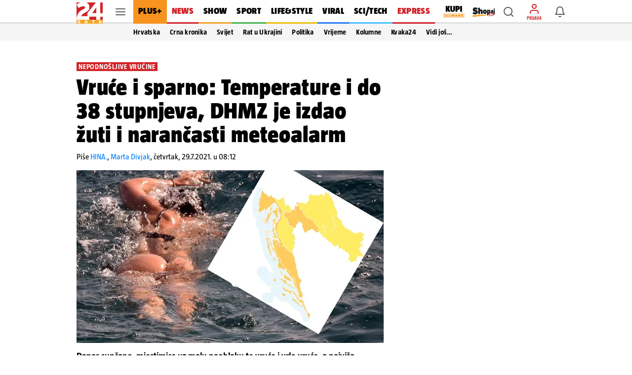

--- FILE ---
content_type: text/html
request_url: https://swcs.24sata.rocks//2025_hosted_creatives/01/lesnina/week25/index.html
body_size: 2085
content:
<!DOCTYPE html>
<html lang="hr">
  <head>
    <meta charset="UTF-8" />
    <meta name="viewport" content="width=device-width, initial-scale=1.0" />
    <title>Lesnina</title>
    <link rel="preconnect" href="https://fonts.googleapis.com" />
    <link rel="preconnect" href="https://fonts.gstatic.com" crossorigin />
    <link
      href="https://fonts.googleapis.com/css2?family=Montserrat:ital,wght@0,100..900;1,100..900&family=Roboto:ital,wght@0,100;0,300;0,400;0,500;0,700;0,900;1,100;1,300;1,400;1,500;1,700;1,900&display=swap"
      rel="stylesheet"
    />
    <link
      rel="stylesheet"
      href="https://cdn.jsdelivr.net/npm/swiper@11/swiper-bundle.min.css"
    />

    <link rel="stylesheet" href="style.css?v=02012025">
  </head>
  <body>
    <div class="widget">
      <div class="header">
        <div class="logohead"><img src="img/lesnina_logo.svg" alt="" class="logo" /> <p>XXXL prilika!</p></div>
        <div class="strelice">
            <div class="swiper-button-next">
                <img src="img/lijeva.svg" alt="">
            </div>
    <div class="swiper-button-prev">
        <img src="img/desna.svg" alt="">
    </div>
        </div>
      </div>
      <div class="widgetbody">
        <div class="swiper mySwiper">
          <div class="swiper-wrapper">

            <div class="swiper-slide">
            <a class="product" href="https://www.xxxlesnina.hr/p/novel-led-svjetiljka-stropna-004024003301?utm_source=24sata-hr&utm_medium=dirbuy_display&utm_campaign=so-m125b&utm_content=xxxlesnina-hr_cv_display_topproizvodi&utm_term=stropna+led+svjetiljka+quadrat" target="_blank">
              <img src="img/1_STROPNA LED SVJETILJKA QUADRAT.jpg" alt="" class="productimg">
              <p class="prodman">47%</p>
              <p class="prodtitle">STROPNA LED SVJETILJKA QUADRAT</p>
              <p class="prodtags"></p>
              <p class="prodoldprice">€ 149,99</p>
              <p class="prodprice">€ 79,99</p>
          </a>
        </div>

          <div class="swiper-slide">
              <a class="product" href="https://www.xxxlesnina.hr/p/carryhome-kutna-garnitura-tekstil-siva-002300011401?utm_source=24sata-hr&utm_medium=dirbuy_display&utm_campaign=so-m125b&utm_content=xxxlesnina-hr_cv_display_topproizvodi&utm_term=kutna+garnitura+inferno" target="_blank">
                  <img src="img/2_KUTNA GARNITURA INFERNO.jpg" alt="" class="productimg">
                  <p class="prodman">24%</p>
                  <p class="prodtitle">KUTNA GARNITURA INFERNO</p>
                  <p class="prodtags"></p>
                  <p class="prodoldprice">€ 1.299,00</p>
                  <p class="prodprice">€ 990,00</p>
              </a>
          </div>

        <div class="swiper-slide">
          <a class="product" href="https://www.xxxlesnina.hr/p/cantus-relaks-fotelja-metal-tekstil-siva-002674004501?utm_source=24sata-hr&utm_medium=dirbuy_display&utm_campaign=so-m125b&utm_content=xxxlesnina-hr_cv_display_topproizvodi&utm_term=relaks+fotelja+egon" target="_blank">
              <img src="img/3_RELAKS FOTELJA EGON.jpg" alt="" class="productimg">
              <p class="prodman">33%</p>
              <p class="prodtitle">RELAKS FOTELJA EGON</p>
              <p class="prodtags"></p>
              <p class="prodoldprice">€ 449,00</p>
              <p class="prodprice">€ 299,00</p>
          </a>
      </div>

          <div class="swiper-slide">
        <a class="product" href="https://www.xxxlesnina.hr/p/hom-in-regal-siva-hrast-artisan-000687062601?utm_source=24sata-hr&utm_medium=dirbuy_display&utm_campaign=so-m125b&utm_content=xxxlesnina-hr_cv_display_topproizvodi&utm_term=regal+gibarian" target="_blank">
            <img src="img/4_REGAL GIBARIAN.jpg" alt="" class="productimg">
            <p class="prodman">30%</p>
            <p class="prodtitle">REGAL GIBARIAN</p>
            <p class="prodtags"></p>
            <p class="prodoldprice">€ 569,00</p>
            <p class="prodprice">€ 399,00</p>
        </a>
      </div>

            <div class="swiper-slide">
             <a class="product" href="https://www.xxxlesnina.hr/p/hom-in-box-krevet-160-200-cm-siva-001464002402?utm_source=24sata-hr&utm_medium=dirbuy_display&utm_campaign=so-m125b&utm_content=xxxlesnina-hr_cv_display_topproizvodi&utm_term=box+krevet+cannes+160x200+cm" target="_blank">
                <img src="img/5_BOX KREVET CANNES 160X200 CM.jpg" alt="" class="productimg">
                <p class="prodman">25%</p>
                <p class="prodtitle">BOX KREVET CANNES 160X200 CM</p>
                <p class="prodtags"></p>
                <p class="prodoldprice">€ 1.199,00</p>
                <p class="prodprice">€ 899,00</p>
              </a>
            </div>

        <div class="swiper-slide">
          <a class="product" href="https://www.xxxlesnina.hr/p/carryhome-ormar-s-kliznim-vratima-bijela-000687045704?utm_source=24sata-hr&utm_medium=dirbuy_display&utm_campaign=so-m125b&utm_content=xxxlesnina-hr_cv_display_topproizvodi&utm_term=ormar+s+kliznim+vratima+winn+2" target="_blank">
              <img src="img/6_ORMAR S KLIZNIM VRATIMA WINN 2.jpg" alt="" class="productimg">
              <p class="prodman">25%</p>
              <p class="prodtitle">ORMAR S KLIZNIM VRATIMA WINN 2</p>
              <p class="prodtags"></p>
              <p class="prodoldprice">€ 399,00</p>
              <p class="prodprice">€ 299,00</p>
          </a>
       </div>

        <div class="swiper-slide">
              <a class="product" href="https://www.xxxlesnina.hr/p/swedish-line-visco-madrac-90-200-cm-000698025610?utm_source=24sata-hr&utm_medium=dirbuy_display&utm_campaign=so-m125b&utm_content=xxxlesnina-hr_cv_display_topproizvodi&utm_term=visco+madrac+flexoterm+new+90x200+cm" target="_blank">
                  <img src="img/7_VISCO MADRAC FLEXOTERM NEW 90X200 CM.jpg" alt="" class="productimg">
                  <p class="prodman">36%</p>
                  <p class="prodtitle">VISCO MADRAC FLEXOTERM NEW 90X200 CM</p>
                  <p class="prodtags"></p>
                  <p class="prodoldprice">€ 309,00</p>
                  <p class="prodprice">€ 199,00</p>
              </a>
          </div>
           
            <div class="swiper-slide">
              <a class="product" href="https://www.xxxlesnina.hr/p/carryhome-samostojece-ogledalo-44-168-5-cm-002571000301?utm_source=24sata-hr&utm_medium=dirbuy_display&utm_campaign=so-m125b&utm_content=xxxlesnina-hr_cv_display_topproizvodi&utm_term=samostojece+ogledalo+dario" target="_blank">
                  <img src="img/8_SAMOSTOJEĆE OGLEDALO DARIO.jpg" alt="" class="productimg">
                  <p class="prodman">55%</p>
                  <p class="prodtitle">SAMOSTOJEĆE OGLEDALO DARIO</p>
                  <p class="prodtags"></p>
                  <p class="prodoldprice">€ 55,00</p>
                  <p class="prodprice">€ 25,00</p>
              </a>
            </div>

            <div class="swiper-slide">
              <a class="product" href="https://www.xxxlesnina.hr/p/xora-vjesalica-samostojeca-crna-boje-kroma-metal-000109002901?utm_source=24sata-hr&utm_medium=dirbuy_display&utm_campaign=so-m125b&utm_content=xxxlesnina-hr_cv_display_topproizvodi&utm_term=samostojeca+vjesalica+alex" target="_blank">
                  <img src="img/9_SAMOSTOJEĆA VJEŠALICA ALEX.jpg" alt="" class="productimg">
                  <p class="prodman">29%</p>
                  <p class="prodtitle">SAMOSTOJEĆA VJEŠALICA ALEX</p>
                  <p class="prodtags"></p>
                  <p class="prodoldprice">€ 49,00</p>
                  <p class="prodprice">€ 35,00</p>
              </a>
          </div>

          <div class="swiper-slide">
            <a class="product" href="https://www.xxxlesnina.hr/s/?s=058601060&utm_source=24sata-hr&utm_medium=dirbuy_display&utm_campaign=so-m125b&utm_content=xxxlesnina-hr_cv_display_topproizvodi&utm_term=tv+element+dina" target="_blank">
                <img src="img/10_TV ELEMENT DINA.jpg" alt="" class="productimg">
                <p class="prodman">41%</p>
                <p class="prodtitle">TV ELEMENT DINA</p>
                <p class="prodtags"></p>
                <p class="prodoldprice">€ 49,00</p>
                <p class="prodprice">€ 29,00</p>
            </a>
        </div>

        <div class="swiper-slide">
            <a class="product" href="https://www.xxxlesnina.hr/p/x-mas-bozicni-bor-180-cm-008416004801?utm_source=24sata-hr&utm_medium=dirbuy_display&utm_campaign=so-m125b&utm_content=xxxlesnina-hr_cv_display_topproizvodi&utm_term=bozicni+bor+180+cm" target="_blank">
                <img src="img/11_BOŽIĆNI BOR 180 cm.jpg" alt="" class="productimg">
                <p class="prodman">50%</p>
                <p class="prodtitle">BOŽIĆNI BOR 180 cm</p>
                <p class="prodtags"></p>
                <p class="prodoldprice">€ 69,99</p>
                <p class="prodprice">€ 34,99</p>
            </a>
        </div>

        <div class="swiper-slide">
          <a class="product" href="https://www.xxxlesnina.hr/p/x-mas-bozicni-bor-60-210-cm-008416004802?utm_source=24sata-hr&utm_medium=dirbuy_display&utm_campaign=so-m125b&utm_content=xxxlesnina-hr_cv_display_topproizvodi&utm_term=bozicni+bor+210+cm" target="_blank">
              <img src="img/12_BOŽIĆNI BOR 210 cm.jpg" alt="" class="productimg">
              <p class="prodman">50%</p>
              <p class="prodtitle">BOŽIĆNI BOR 210 cm</p>
              <p class="prodtags"></p>
              <p class="prodoldprice">€ 99,99</p>
              <p class="prodprice">€ 49,99</p>
          </a>
      </div>

        </div>
      </div>
    </div>
    <script src="https://cdn.jsdelivr.net/npm/swiper@11/swiper-bundle.min.js"></script>

    <script src="app.js?v=02012025"></script>
  </body>
</html>


--- FILE ---
content_type: text/css
request_url: https://www.24sata.hr/static/style/navigation_drawer.css?bust=8d38e3f5
body_size: 2095
content:
.navigation_drawer{position:relative;width:100% !important;max-width:414px;margin:0 auto;padding:0;height:100vh}@media screen and (max-width:1023px){.navigation_drawer{box-shadow:0 0 8px 0 rgba(0,0,0,0.1)}}.navigation_drawer::before{content:"";position:absolute;top:48px;right:0;left:0;z-index:0;display:block;height:calc(100% - 48px);background-color:#fafafa}@media only screen and (min-device-width:375px) and (max-device-height:812px) and (-webkit-device-pixel-ratio:3){.navigation_drawer{padding:0 0 34px 0}
}@media only screen and (min-device-width:414px) and (max-device-height:896px) and (-webkit-device-pixel-ratio:2){.navigation_drawer{padding:0 0 34px 0}}@media only screen and (min-device-width:375px) and (max-device-height:812px) and (-webkit-device-pixel-ratio:3){.navigation_drawer{padding:0 0 34px 0}}@media only screen and (min-device-width:414px) and (max-device-height:896px) and (-webkit-device-pixel-ratio:3){.navigation_drawer{padding:0 0 34px 0}}@media screen and (min-width:1024px){.navigation_drawer__main,.navigation_drawer__secondary,.navigation_drawer__info{width:calc(100% + 20px);margin-left:-20px}
}@media screen and (min-width:1024px){.navigation_drawer__info{margin-bottom:8px}}.navigation_drawer__secondary{margin-top:7px}.navigation_drawer__item{position:relative;display:flex;flex-direction:column;box-sizing:border-box;box-shadow:inset 0 -1px 0 0 rgba(0,0,0,0.12);font-size:1.014375rem;background-color:#fff}.navigation_drawer__main .navigation_drawer__item:first-of-type{box-shadow:inset 0 -1px 0 0 rgba(0,0,0,0.12)}.navigation_drawer__item:first-of-type{box-shadow:inset 0 -1px 0 0 rgba(0,0,0,0.12),inset 0 1px 0 0 rgba(0,0,0,0.12)}
@media screen and (min-width:1024px){.navigation_drawer__item{padding:0 0 0 20px}}.navigation_drawer__link{display:block;flex-grow:1;flex-shrink:1;padding:15px 0 15px 16px;font-size:1.014375rem;line-height:1rem;color:#000;letter-spacing:.01625rem}.navigation_drawer__main .navigation_drawer__link{font:normal 400 100% "TazBlack",sans-serif}@media screen and (min-width:1024px){.navigation_drawer__main .navigation_drawer__link{text-transform:uppercase}}.navigation_drawer__info .navigation_drawer__link{font:normal 400 100% "TazRegular",sans-serif}
.navigation_drawer__secondary .navigation_drawer__link{font:normal 400 100% "TazBold",sans-serif}.navigation_drawer__link--shopaj img,.navigation_drawer__link--shopaj24 img{display:block;max-height:18px;width:40.5px}.navigation_drawer__link--plus{background-color:#f7931e}.navigation_drawer__link--plus span{text-transform:uppercase;color:#000}.navigation_drawer__link--plus span:hover{color:hsl(0,0%,21%)}.navigation_drawer__top{display:flex}.navigation_drawer__trigger_subnav{display:flex;width:48px;height:48px;box-shadow:inset 1px 0 0 #e6e6e6;font-size:1.5rem;color:rgba(0,0,0,0.64)}
@media screen and (min-width:1024px){.navigation_drawer__trigger_subnav{display:flex;flex-basis:48px;flex-grow:0;flex-shrink:0;align-items:center;justify-content:center;cursor:pointer}}.navigation_drawer__trigger_subnav .icon_wrap{display:flex;flex-grow:1;flex-shrink:1;flex-basis:100%;height:100%;justify-content:center;align-items:center}.navigation_drawer__trigger_subnav .icon_wrap .icon{transition:ease .2s all}.navigation_drawer__trigger_subnav .icon-chevron-down,.navigation_drawer__trigger_subnav .icon-chevron-right{color:#007fff}
.navigation_drawer__item.is-active .navigation_drawer__trigger_subnav .icon-chevron-down{transform:rotate(180deg)}.navigation_drawer__extra{display:block;box-sizing:border-box;padding:20px 16px;background:#fff}.navigation_drawer__extra .btn{font:normal 400 100% "LabGrotesqueBold",sans-serif;font-size:.875rem;line-height:2.5rem}.navigation_drawer__extra_text{position:relative;display:block;margin-bottom:12px;font:normal 400 100% "LabGrotesque",sans-serif;font-size:1.0625rem;line-height:1.625rem;color:#000}
@media screen and (min-width:1024px){.navigation_drawer__extra_text{font-size:.875rem;line-height:1.25rem}}.navigation_drawer__external_link{position:relative;z-index:1;display:flex;align-items:center;padding:16px;column-gap:.75rem;border-bottom:1px solid rgba(0,0,0,0.12);background:#fff}.navigation_drawer__external_link .casino_warning{line-height:1.17;letter-spacing:.22px;font-family:TazRegular;font-size:.75rem;color:rgba(0,0,0,0.64)}.navigation_drawer__external_link .casino_warning .casino_age{font-family:TazBold}
@media screen and (min-width:1024px){.navigation_drawer__external_link .casino_warning{max-width:131px}}.navigation_drawer__external_img{display:block;height:15px}.navigation_drawer__plus{position:relative;z-index:1;display:flex;align-items:flex-start;align-items:center;padding:10px 14px;border-top:1px solid rgba(0,0,0,0.12);border-bottom:1px solid rgba(0,0,0,0.12);margin:7px 0;background:#fff}.navigation_drawer__plus_header{display:flex;align-items:center;justify-content:center;padding:0 12px 0 0}
.navigation_drawer__plus_logo{flex-shrink:0;height:auto;width:82px}.navigation_drawer__plus_text{flex-shrink:0;font:normal 400 100% "TazBlack",sans-serif;font-size:1rem;line-height:1rem;letter-spacing:.018125rem;color:#000}@media screen and (min-width:1024px){.navigation_drawer__plus{padding:10px 16px 10px 24px}}.navigation__drawer{display:none;position:fixed;top:0;bottom:0;left:0;z-index:10000;width:0;box-shadow:none !important;background-color:#f5f5f5;transition:all 377ms cubic-bezier(0.56,0.1,0.42,1.31);visibility:hidden;display:flex;flex-direction:column;overflow:auto}
.navigation__drawer.is-active{width:100%;background-color:transparent;visibility:visible}@media screen and (min-width:1024px){.navigation__drawer.is-active{width:240px;background-color:#f5f5f5}.navigation__drawer.is-active .icon-chevron-right{transform:unset}}@media screen and (min-width:1024px){.navigation__drawer{position:relative;overflow:hidden;max-height:calc(100vh - 50px)}.navigation__drawer.has-subnavigation{max-height:calc(100vh - 50px - 34px)}}@media screen and (min-width:1024px){.navigation__drawer{box-shadow:0 3px 5px -1px rgba(0,0,0,0.2),0 1px 18px 0 rgba(0,0,0,0.12),0 6px 10px 0 rgba(0,0,0,0.14) !important}
}.navigation__drawer_header{width:calc(100% + 20px);margin-left:-20px;font-size:0;line-height:0;text-align:right;background-color:#fff;max-width:100%;margin:auto;box-shadow:inset 0 -1px 0 0 rgba(0,0,0,0.12)}@media screen and (min-width:414px){.navigation__drawer_header{max-width:414px}}@media screen and (min-width:1024px){.navigation__drawer_header{margin-left:-20px;max-width:unset;background-color:#f5f5f5}}.navigation__drawer_header .icon{font-size:1.5rem;line-height:1.5rem}.navigation__drawer_close{position:relative;display:block;height:48px;padding:12px;color:rgba(0,0,0,0.64)}
@media screen and (min-width:1680px){.navigation__drawer_close{height:56px}}.navigation__drawer_close .icon_wrap{position:absolute;top:0;right:0;display:flex;width:48px;height:46px;justify-content:center;align-items:center;background-color:#fff}@media screen and (min-width:1024px){.navigation__drawer_close .icon_wrap{background-color:unset}}@media screen and (min-width:1680px){.navigation__drawer_close .icon_wrap{top:4px}}@media screen and (min-width:1024px){.navigation__drawer_close .icon:hover{cursor:pointer}
}.navigation__drawer__item{display:none}.navigation__drawer__item.is-active .icon-chevron-right{transform:rotate(-90deg)}.navigation__drawer.is-active .navigation__drawer__item.is-active .icon-chevron-right .icon-chevron-right{transform:unset}.navigation__drawer .scrollable_wrapper{position:relative;overflow-y:scroll}@media screen and (min-width:1024px){.navigation__drawer .scrollable_wrapper{scrollbar-width:thin}.navigation__drawer .scrollable_wrapper::-webkit-scrollbar{background-color:#fff;width:8px}
.navigation__drawer .scrollable_wrapper::-webkit-scrollbar-track{background-color:#fff}.navigation__drawer .scrollable_wrapper::-webkit-scrollbar-track:hover{background-color:#f5f5f5}.navigation__drawer .scrollable_wrapper::-webkit-scrollbar-thumb{background-color:rgba(0,0,0,0.13);border-radius:16px;border:3px solid #fff}.navigation__drawer .scrollable_wrapper::-webkit-scrollbar-thumb:hover{background-color:rgba(0,0,0,0.23);border:2px solid #f5f5f5}}.navigation__drawer .icon-chevron-right{transform:rotate(90deg)}
.navigation__drawer .btn.is-fluid.btn-ugc{display:block}.drawer_subnav{position:relative;z-index:20}.drawer_subnav__wrap{position:relative;overflow:hidden;background-color:#fafafa;display:none}@media screen and (min-width:1024px){.drawer_subnav__wrap{position:fixed;top:0;bottom:0;left:240px;z-index:199;width:0;height:auto;padding-top:48px;border-left:1px solid #ebebeb;background-color:white}.drawer_subnav__wrap:empty{border-left:0}}@media screen and (min-width:1680px){.drawer_subnav__wrap{padding-top:56px}
}.navigation__drawer.is-active .navigation_drawer__item.is-active .drawer_subnav__wrap{display:block}@media screen and (min-width:1024px){.navigation__drawer.is-active .navigation_drawer__item.is-active .drawer_subnav__wrap{width:170px;overflow:scroll;animation:drawerWidthAnim 377ms cubic-bezier(0.56,0.1,0.42,1.31)}@keyframes drawerWidthAnim{from{width:0}to{width:170px}}.navigation__drawer.is-active .navigation_drawer__item.is-active .drawer_subnav__wrap::before,.navigation__drawer.is-active .navigation_drawer__item.is-active .drawer_subnav__wrap::after{content:" ";position:absolute;top:0;right:0;bottom:0;z-index:10;display:block;width:100%;background-color:white}
.navigation__drawer.is-active .navigation_drawer__item.is-active .drawer_subnav__wrap::after{z-index:5;width:10px;box-shadow:0 3px 5px -1px rgba(0,0,0,0.2),0 1px 18px 0 rgba(0,0,0,0.12),0 6px 10px 0 rgba(0,0,0,0.14)}}.drawer_subnav__link_wrap{display:block;padding:15px 16px 15px;box-shadow:inset 0 -1px 0 0 #e6e6e6}.drawer_subnav__link_wrap:first-of-type{box-shadow:inset 0 -1px 0 0 #e6e6e6,inset 0 1px 0 0 #e6e6e6}@media screen and (min-width:1024px){.drawer_subnav__link_wrap:first-of-type{box-shadow:unset}
}@media screen and (min-width:1024px){.drawer_subnav__link_wrap{box-shadow:unset}.navigation__drawer.is-active .navigation_drawer__item.is-active .drawer_subnav__link_wrap{animation:desktopDrawerItemOpacity 500ms linear}@keyframes desktopDrawerItemOpacity{0%{opacity:0}80%{opacity:0}100%{opacity:1}}}.drawer_subnav__link{display:block;font:normal 400 100% "TazBold",sans-serif;font-size:1.014375rem;line-height:1rem;letter-spacing:.018125rem;color:#000}.drawer_subnav__link:hover{color:inherit}
@media screen and (min-width:1024px){.drawer_subnav__link{line-height:1.125rem}}.navigation_drawer__secondary .drawer_subnav__link{font:normal 400 100% "TazRegular",sans-serif}

--- FILE ---
content_type: text/css
request_url: https://www.24sata.hr/static/style/notifications.css?bust=e325cc88
body_size: 1510
content:
.notifications{position:relative;display:flex;justify-content:space-between;padding:16px 16px 9px 16px;border-bottom:1px solid rgba(0,0,0,0.12)}.notifications:last-of-type{border-bottom:0}.notifications.has-user-actions{padding-right:36px}.notifications__link{display:flex;width:100%;justify-content:space-between}.notifications__dropdown{display:flex;flex:1 1 32px;width:32px;height:32px;margin-top:8px;margin-right:2px;color:unset;justify-content:center;align-items:center}.notifications__dropdown .icon{opacity:.64}
.notifications__dropdown.is-active{border-radius:2px;background:rgba(0,0,0,0.04)}@media screen and (min-width:1024px){.notifications__dropdown{line-height:unset}}@media screen and (min-width:1024px){.notifications__dropdown .dropdown-content{padding:8px 0 !important;border-radius:5px !important;box-shadow:0 3px 5px -1px rgba(0,0,0,0.02),0 1px 18px 0 rgba(0,0,0,0.12),0 6px 10px 0 rgba(0,0,0,0.14) !important}}@media screen and (max-width:1023px){.notifications__dropdown .dropdown-item:first-of-type{color:#43a1ff}
}@media screen and (min-width:1024px){.notifications__dropdown .dropdown-item{padding:10px 40px 10px 20px !important;line-height:1rem;text-align:left !important}}@media screen and (max-width:1023px){.notifications__dropdown .dropdown-item br{display:none}}.notifications__dropdown .dropdown-menu{top:28px !important;right:6px !important}@media only screen and (min-device-width:375px) and (max-device-height:812px) and (-webkit-device-pixel-ratio:3){.notifications__dropdown.dropdown .dropdown-menu{bottom:108px !important}
}@media only screen and (min-device-width:414px) and (max-device-height:896px) and (-webkit-device-pixel-ratio:2){.notifications__dropdown.dropdown .dropdown-menu{bottom:108px !important}}@media only screen and (min-device-width:375px) and (max-device-height:812px) and (-webkit-device-pixel-ratio:3){.notifications__dropdown.dropdown .dropdown-menu{bottom:108px !important}}@media only screen and (min-device-width:414px) and (max-device-height:896px) and (-webkit-device-pixel-ratio:3){.notifications__dropdown.dropdown .dropdown-menu{bottom:108px !important}
}.notifications__dropdown .icon_wrap{display:inline-block;width:24px;height:24px;font-size:1.5rem}.notifications__dropdown .icon,.notifications__dropdown .icon_wrap{width:24px;height:24px;color:unset}.notifications__dropdown .dropdown_close{border-bottom:0}.notifications__image{flex:0 1 36px;margin-right:8px}.notifications__image figure{position:relative;display:flex;overflow:hidden;width:40px;height:40px;border-radius:2px;background-color:#fff}.notifications__image figure::before{content:"";position:absolute;top:0;right:0;bottom:0;left:0;z-index:2;display:flex;border-radius:2px;box-shadow:inset 0 0 0 1px rgba(0,0,0,0.12)}
.notifications__image_theme{display:flex;width:36px;height:24px;align-items:center;justify-content:center;border:solid 1px #007fff;border-radius:3px;font-size:.6875rem;line-height:1.5rem;color:#007fff;background-color:#edf5ff}.notifications__actions{position:absolute;top:0;right:0;bottom:0;flex:0 1 36px;min-width:36px;color:#000}.notifications__actions_card{position:absolute;right:12px;bottom:9px;height:24px;font-size:1.5rem;line-height:1.5rem}.notifications__unread{background-color:#edf5ff}
.notifications__red_card{background-color:#fff4f4}.notifications__yellow_card{background-color:#fffeef}.notifications__content_top{position:relative;margin-bottom:8px}.notifications__title_gradient{content:" ";position:absolute;right:20px;bottom:0;width:24px;height:18px;background:linear-gradient(to right,rgba(255,255,255,0) 0,#fff 50%,#fff 100%)}.notifications__unread .notifications__title_gradient{background:linear-gradient(to right,rgba(237,245,255,0) 0,#edf5ff 50%,#edf5ff 100%)}
.notifications__red_card .notifications__title_gradient{background:linear-gradient(to right,rgba(255,244,244,0) 0,#fff4f4 50%,#fff4f4 100%)}.notifications__yellow_card .notifications__title_gradient{background:linear-gradient(to right,rgba(255,254,239,0) 0,#fffeef 50%,#fffeef 100%)}.has-user-actions .notifications__title_gradient{right:0}.notifications__content{flex:1 1 auto}.notifications__content_title{position:relative;display:block;overflow:hidden;max-height:54px;padding:0 20px 0 0;font:normal 400 100% "LabGrotesque",sans-serif;font-size:.9375rem;line-height:1.125rem;color:#000;-webkit-line-clamp:3;-webkit-box-orient:vertical;text-overflow:ellipsis}
.notifications__content_title b{font:normal 400 100% "LabGrotesqueBold",sans-serif;font-size:.9375rem;line-height:1.125rem}.has-user-actions .notifications__content_title{padding:0}.notifications__content_text{position:relative;display:-webkit-box;overflow:hidden;margin-bottom:8px;font:normal 400 100% "LabGrotesque",sans-serif;font-size:.8125rem;line-height:1rem;color:#000;-webkit-line-clamp:1;-webkit-box-orient:vertical;word-break:break-word;max-height:1rem}.notifications__content_text::after{content:"";position:absolute;top:0;right:0;width:12px;height:16px;background:linear-gradient(to right,rgba(255,255,255,0) 1%,#fff)}
.notifications__unread .notifications__content_text::after{background:linear-gradient(to right,rgba(255,255,255,0) 1%,#edf5ff)}.notifications__red_card .notifications__content_text::after{background:linear-gradient(to right,rgba(255,255,255,0) 1%,#fff4f4)}.notifications__yellow_card .notifications__content_text::after{background:linear-gradient(to right,rgba(255,255,255,0) 1%,#fffeef)}.notifications__detail{display:block;font:normal 400 100% "TazRegular",sans-serif;font-size:.8125rem;line-height:1rem;color:rgba(0,0,0,0.38)}
.notifications__empty{display:block;padding:0 16px 16px}.notifications__empty_icon{position:relative;display:block;width:80px;height:80px;margin:23px auto;border-radius:50%;background-color:#f5f5f5}.notifications__empty_icon .icon{position:absolute;top:50%;left:50%;font-size:3rem;color:rgba(0,0,0,0.64);transform:translate(-50%,-50%)}.notifications__empty_title{display:block;margin-bottom:16px;font:normal 400 100% "TazBlack",sans-serif;font-size:1.5rem;line-height:1.5625rem;color:#000;letter-spacing:.0275rem}
.notifications__empty_content{font:normal 400 100% "LabGrotesque",sans-serif;font-size:1.0625rem;line-height:1.625rem}.notifications__empty_content ul{position:relative;margin:16px 0 23px 0;padding:0 0 0 36px;list-style-type:none}.notifications__empty_content ul li{position:relative;font:normal 400 100% "LabGrotesque",sans-serif;font-size:1.0625rem;line-height:1.625rem}.notifications__empty_content ul li+li{margin:8px 0}.notifications__empty_content ul li::before{content:" ";position:absolute;top:11px;left:-23px;width:6px;height:6px;margin:auto;border-radius:50%;background-color:#000}
.notifications__empty_content .btn{height:36px;margin-bottom:30px;padding:0 8px;line-height:2.25rem}@media screen and (min-width:1024px){.header__flyout{height:auto}}.header__flyout .header__flyout_scroll{position:relative;overflow:hidden}.header__flyout .header__flyout_scroll .header__flyout_content{display:block;overflow:hidden scroll;height:100%;width:100%}

--- FILE ---
content_type: application/javascript; charset=UTF-8
request_url: https://a.teads.tv/page/69814/tag
body_size: 1334
content:
(function(w, d) {
  try {
    d = w.top.document || d; w = w.top.document ? w.top : w;
  } catch (e) {}
  var ttag = function() {
    w.teads.page(69814).placement(194260, {slider: {allow_corner_position: false, allow_top_position: false}, "css":"margin: 26px 0px 0px;","format":"inread","slot":{"selector":".article__content  > p","minimum":1}}).passback(function passback() {/* jshint ignore:start*/

var passbackHtml = `
<style>body{margin:0;padding:0}</style>
<script async src="https://securepubads.g.doubleclick.net/tag/js/gpt.js" crossorigin="anonymous"></script>
<div id="gpt-passback"></div>
<script>
window.googletag = window.googletag || {cmd: []};
googletag.cmd.push(function() {
    googletag.defineSlot('/18981092/teads_passback', [300, 250], 'gpt-passback')
        .addService(googletag.pubads());
    googletag.enableServices();
    googletag.display('gpt-passback');
});
</script>
`;

// find location
var d = window.document;
try { d = window.top.document; } catch(e){}

var slot = d.querySelector(".article__content > p");

if(slot){
    var container = d.createElement("div");
    container.innerHTML = passbackHtml;
    slot.parentNode.insertBefore(container, slot.nextSibling);
}

/* jshint ignore:end*/
}).serve();
  };
  if (w.teads && w.teads.page) { ttag(); }
  else if (!w.teadsscript) {
    var s = document.createElement('script');
    s.src = 'https://static.teads.tv/static/master/media/format/v3/teads-format.min.js';
    s.async = true; s.onload = ttag; w.teadsscript = d.getElementsByTagName('head')[0].appendChild(s);
  } else {
    w.teadsscript.addEventListener('load', ttag);
  }
})(window, document);

--- FILE ---
content_type: application/javascript
request_url: https://www.24sata.hr/static/scripts/article/article_content.min.js?bust=27c7718a
body_size: 471
content:
function initIFrameResize(){var e=".use_iFrameResize";document.querySelectorAll(e).length&&(window.iFrameResize?window.iFrameResize({checkOrigin:!1},e):console.warn("iFrameResizer was not initialized, so iframe/s dimensions are not adjusted."))}function insertAfter(e,t){t.parentNode.insertBefore(e,t.nextSibling)}["DOMContentLoaded","PremiumArticleContentLoaded"].forEach(e=>{document.addEventListener(e,initIFrameResize)}),window.addEventListener("DOMContentLoaded",()=>{document.querySelector(".article__content_wrap").classList.contains("is-locked")?document.querySelectorAll(".js_bannerInArticle")?.forEach(e=>e.remove()):(e=document.querySelectorAll(".is-article .article__content > p")).length&&((t=document.querySelector(".js_midasReplacement"))&&(n=e[1],i=document.querySelector(".js_midasEzoicWrapper"),insertAfter(t,n),window.isMob?i?.remove():i&&i.appendChild(window.getEzoicScriptElement(674))),(r=document.querySelector(".js_admiralAdsReplacement"))&&5<e.length&&insertAfter(r,e[5]),o=document.querySelector(".js_lesninaWidget"))&&2<e.length&&insertAfter(o,e[2]);var e,t,n,i,r,o,c=document.querySelector(".js_interscrollerEzoicWrapper");window.isMob&&c&&c.appendChild(window.getEzoicScriptElement(680))});
//# sourceMappingURL=/static/scripts/article/article_content.js.map

--- FILE ---
content_type: image/svg+xml
request_url: https://www.24sata.hr/static/logo-without-border.svg
body_size: 1455
content:
<svg xmlns="http://www.w3.org/2000/svg" width="53" height="43" viewBox="0 0 53 43">
    <g fill="none" fill-rule="evenodd">
        <path fill="#F5A528" d="M0 43h53v-8H0z"/>
        <path fill="#D22328" d="M0 35h53V0H0z"/>
        <path fill="#FFF" d="M34.939 37.455v4.453h-1.921v-4.453h-1.94v-1.54h5.802v1.54h-1.941zm12.752-.342c-.09.394-.874 2.394-.874 2.394h1.766s-.804-2-.892-2.394zm1.415 4.795l-.375-1.203h-2.08l-.377 1.203h-2.059l2.515-5.992h1.94l2.516 5.992h-2.08zm-29.682-4.795c-.09.394-.874 2.394-.874 2.394h1.767s-.805-2-.893-2.394zm1.416 4.795l-.376-1.203h-2.08l-.377 1.203h-2.059l2.515-5.992h1.94l2.517 5.992h-2.08zM4.742 42c-1.12 0-2.2-.31-2.922-.714l.93-.88c.505.293 1.386.299 2.03.299.684 0 .902-.206.902-.483 0-.218-.248-.53-1.178-.715-1.674-.326-2.476-.534-2.476-1.708 0-1.107 1.06-1.853 2.733-1.853 1.177 0 2.03.243 2.763.68l-.93.786c-.614-.352-1.23-.299-1.932-.299-.575 0-.713.384-.713.594 0 .218.247.426 1.139.603 1.742.352 2.516.697 2.516 1.795 0 1.342-1.2 1.895-2.862 1.895zm35.285-24.667v4.217h-2.389c-2.202 0-4.407-.1-6.013 0 1.193-1.236 2.525-3.476 4.224-5.7l.458-.592c2.113-2.717 2.986-3.953 3.858-5.385-.092 1.63-.138 5.434-.138 7.46zm7.99 4.391V0H39.2L21.889 21.757v6.002H9.422c.69-2.093 2.549-4.608 8.977-7.845 6.153-3.087 7.623-5.877 7.623-10.46 0-4.812-2.422-8.213-7.099-9.454H8.557C5.46.723 2.747 2.32.077 4.175l4.088 7.123c3.214-2.342 6.336-3.536 9.55-3.536 2.572 0 3.582.846 3.582 2.39 0 1.394-.505 1.942-3.903 3.586C5.454 17.578.386 23.17 0 34.643V35h25.911v-6.17h14.116V35h7.99v-6.034H53v-7.242h-4.983z"/>
    </g>
</svg>


--- FILE ---
content_type: application/javascript
request_url: https://www.24sata.hr/static/vendors/videojs/videojs-dist.min.js?bust=20250402
body_size: 157824
content:
/**
 * @license
 * Video.js 7.6.6 <http://videojs.com/>
 * Copyright Brightcove, Inc. <https://www.brightcove.com/>
 * Available under Apache License Version 2.0
 * <https://github.com/videojs/video.js/blob/master/LICENSE>
 *
 * Includes vtt.js <https://github.com/mozilla/vtt.js>
 * Available under Apache License Version 2.0
 * <https://github.com/mozilla/vtt.js/blob/master/LICENSE>
 */
!function(e,t){"object"==typeof exports&&"undefined"!=typeof module?module.exports=t(require("global/window"),require("global/document")):"function"==typeof define&&define.amd?define(["global/window","global/document"],t):(e=e||self).videojs=t(e.window,e.document)}(this,(function(e,t){e=e&&e.hasOwnProperty("default")?e.default:e,t=t&&t.hasOwnProperty("default")?t.default:t;var i="7.6.6",n=[];var r=function t(i){var r,s="info",a=function(){for(var e=arguments.length,t=new Array(e),i=0;i<e;i++)t[i]=arguments[i];r("log",s,t)};return r=function(t,i){return function(r,s,a){var o=i.levels[s],l=new RegExp("^("+o+")$");if("log"!==r&&a.unshift(r.toUpperCase()+":"),a.unshift(t+":"),n){n.push([].concat(a));var u=n.length-1e3;n.splice(0,u>0?u:0)}if(e.console){var d=e.console[r];d||"debug"!==r||(d=e.console.info||e.console.log),d&&o&&l.test(r)&&d[Array.isArray(a)?"apply":"call"](e.console,a)}}}(i,a),a.createLogger=function(e){return t(i+": "+e)},a.levels={all:"debug|log|warn|error",off:"",debug:"debug|log|warn|error",info:"log|warn|error",warn:"warn|error",error:"error",DEFAULT:s},a.level=function(e){if("string"==typeof e){if(!a.levels.hasOwnProperty(e))throw new Error('"'+e+'" in not a valid log level');s=e}return s},(a.history=function(){return n?[].concat(n):[]}).filter=function(e){return(n||[]).filter((function(t){return new RegExp(".*"+e+".*").test(t[0])}))},a.history.clear=function(){n&&(n.length=0)},a.history.disable=function(){null!==n&&(n.length=0,n=null)},a.history.enable=function(){null===n&&(n=[])},a.error=function(){for(var e=arguments.length,t=new Array(e),i=0;i<e;i++)t[i]=arguments[i];return r("error",s,t)},a.warn=function(){for(var e=arguments.length,t=new Array(e),i=0;i<e;i++)t[i]=arguments[i];return r("warn",s,t)},a.debug=function(){for(var e=arguments.length,t=new Array(e),i=0;i<e;i++)t[i]=arguments[i];return r("debug",s,t)},a}("VIDEOJS"),s=r.createLogger;"undefined"!=typeof globalThis?globalThis:"undefined"!=typeof window?window:"undefined"!=typeof global?global:"undefined"!=typeof self&&self;function a(e,t){return e(t={exports:{}},t.exports),t.exports}var o=a((function(e){function t(){return e.exports=t=Object.assign||function(e){for(var t=1;t<arguments.length;t++){var i=arguments[t];for(var n in i)Object.prototype.hasOwnProperty.call(i,n)&&(e[n]=i[n])}return e},t.apply(this,arguments)}e.exports=t})),l=Object.prototype.toString,u=function(e){return h(e)?Object.keys(e):[]};function d(e,t){u(e).forEach((function(i){return t(e[i],i)}))}function c(e){for(var t=arguments.length,i=new Array(t>1?t-1:0),n=1;n<t;n++)i[n-1]=arguments[n];return Object.assign?o.apply(void 0,[e].concat(i)):(i.forEach((function(t){t&&d(t,(function(t,i){e[i]=t}))})),e)}function h(e){return!!e&&"object"==typeof e}function p(e){return h(e)&&"[object Object]"===l.call(e)&&e.constructor===Object}function f(t,i){if(!t||!i)return"";if("function"==typeof e.getComputedStyle){var n=e.getComputedStyle(t);return n?n.getPropertyValue(i)||n[i]:""}return""}function m(e){return"string"==typeof e&&Boolean(e.trim())}function g(e){if(e.indexOf(" ")>=0)throw new Error("class has illegal whitespace characters")}function y(){return t===e.document}function v(e){return h(e)&&1===e.nodeType}function _(){try{return e.parent!==e.self}catch(e){return!0}}function b(e){return function(i,n){if(!m(i))return t[e](null);m(n)&&(n=t.querySelector(n));var r=v(n)?n:t;return r[e]&&r[e](i)}}function T(e,i,n,s){void 0===e&&(e="div"),void 0===i&&(i={}),void 0===n&&(n={});var a=t.createElement(e);return Object.getOwnPropertyNames(i).forEach((function(e){var t=i[e];-1!==e.indexOf("aria-")||"role"===e||"type"===e?(r.warn("Setting attributes in the second argument of createEl()\nhas been deprecated. Use the third argument instead.\ncreateEl(type, properties, attributes). Attempting to set "+e+" to "+t+"."),a.setAttribute(e,t)):"textContent"===e?S(a,t):a[e]!==t&&(a[e]=t)})),Object.getOwnPropertyNames(n).forEach((function(e){a.setAttribute(e,n[e])})),s&&V(a,s),a}function S(e,t){return void 0===e.textContent?e.innerText=t:e.textContent=t,e}function k(e,t){t.firstChild?t.insertBefore(e,t.firstChild):t.appendChild(e)}function C(e,t){return g(t),e.classList?e.classList.contains(t):(i=t,new RegExp("(^|\\s)"+i+"($|\\s)")).test(e.className);var i}function w(e,t){return e.classList?e.classList.add(t):C(e,t)||(e.className=(e.className+" "+t).trim()),e}function E(e,t){return e.classList?e.classList.remove(t):(g(t),e.className=e.className.split(/\s+/).filter((function(e){return e!==t})).join(" ")),e}function A(e,t,i){var n=C(e,t);if("function"==typeof i&&(i=i(e,t)),"boolean"!=typeof i&&(i=!n),i!==n)return i?w(e,t):E(e,t),e}function P(e,t){Object.getOwnPropertyNames(t).forEach((function(i){var n=t[i];null==n||!1===n?e.removeAttribute(i):e.setAttribute(i,!0===n?"":n)}))}function L(e){var t={},i=",autoplay,controls,playsinline,loop,muted,default,defaultMuted,";if(e&&e.attributes&&e.attributes.length>0)for(var n=e.attributes,r=n.length-1;r>=0;r--){var s=n[r].name,a=n[r].value;"boolean"!=typeof e[s]&&-1===i.indexOf(","+s+",")||(a=null!==a),t[s]=a}return t}function I(e,t){return e.getAttribute(t)}function M(e,t,i){e.setAttribute(t,i)}function O(e,t){e.removeAttribute(t)}function x(){t.body.focus(),t.onselectstart=function(){return!1}}function D(){t.onselectstart=function(){return!0}}function R(e){if(e&&e.getBoundingClientRect&&e.parentNode){var t=e.getBoundingClientRect(),i={};return["bottom","height","left","right","top","width"].forEach((function(e){void 0!==t[e]&&(i[e]=t[e])})),i.height||(i.height=parseFloat(f(e,"height"))),i.width||(i.width=parseFloat(f(e,"width"))),i}}function U(i){var n;if(i.getBoundingClientRect&&i.parentNode&&(n=i.getBoundingClientRect()),!n)return{left:0,top:0};var r=t.documentElement,s=t.body,a=r.clientLeft||s.clientLeft||0,o=e.pageXOffset||s.scrollLeft,l=n.left+o-a,u=r.clientTop||s.clientTop||0,d=e.pageYOffset||s.scrollTop,c=n.top+d-u;return{left:Math.round(l),top:Math.round(c)}}function B(e,t){var i={},n=U(e),r=e.offsetWidth,s=e.offsetHeight,a=n.top,o=n.left,l=t.pageY,u=t.pageX;return t.changedTouches&&(u=t.changedTouches[0].pageX,l=t.changedTouches[0].pageY),i.y=Math.max(0,Math.min(1,(a-l+s)/s)),i.x=Math.max(0,Math.min(1,(u-o)/r)),i}function N(e){return h(e)&&3===e.nodeType}function j(e){for(;e.firstChild;)e.removeChild(e.firstChild);return e}function F(e){return"function"==typeof e&&(e=e()),(Array.isArray(e)?e:[e]).map((function(e){return"function"==typeof e&&(e=e()),v(e)||N(e)?e:"string"==typeof e&&/\S/.test(e)?t.createTextNode(e):void 0})).filter((function(e){return e}))}function V(e,t){return F(t).forEach((function(t){return e.appendChild(t)})),e}function H(e,t){return V(j(e),t)}function W(e){return void 0===e.button&&void 0===e.buttons||(0===e.button&&void 0===e.buttons||("mouseup"===e.type&&0===e.button&&0===e.buttons||0===e.button&&1===e.buttons))}var q,z=b("querySelector"),G=b("querySelectorAll"),K=Object.freeze({isReal:y,isEl:v,isInFrame:_,createEl:T,textContent:S,prependTo:k,hasClass:C,addClass:w,removeClass:E,toggleClass:A,setAttributes:P,getAttributes:L,getAttribute:I,setAttribute:M,removeAttribute:O,blockTextSelection:x,unblockTextSelection:D,getBoundingClientRect:R,findPosition:U,getPointerPosition:B,isTextNode:N,emptyEl:j,normalizeContent:F,appendContent:V,insertContent:H,isSingleLeftClick:W,$:z,$$:G}),X=!1,Y=function(){if(y()&&!1!==q.options.autoSetup){var e=Array.prototype.slice.call(t.getElementsByTagName("video")),i=Array.prototype.slice.call(t.getElementsByTagName("audio")),n=Array.prototype.slice.call(t.getElementsByTagName("video-js")),r=e.concat(i,n);if(r&&r.length>0)for(var s=0,a=r.length;s<a;s++){var o=r[s];if(!o||!o.getAttribute){Q(1);break}void 0===o.player&&null!==o.getAttribute("data-setup")&&q(o)}else X||Q(1)}};function Q(t,i){i&&(q=i),e.setTimeout(Y,t)}function J(){X=!0,e.removeEventListener("load",J)}y()&&("complete"===t.readyState?J():e.addEventListener("load",J));var Z,ee=function(e){var i=t.createElement("style");return i.className=e,i},te=function(e,t){e.styleSheet?e.styleSheet.cssText=t:e.textContent=t},ie=3;function ne(){return ie++}e.WeakMap||(Z=function(){function t(){this.vdata="vdata"+Math.floor(e.performance&&e.performance.now()||Date.now()),this.data={}}var i=t.prototype;return i.set=function(e,t){var i=e[this.vdata]||ne();return e[this.vdata]||(e[this.vdata]=i),this.data[i]=t,this},i.get=function(e){var t=e[this.vdata];if(t)return this.data[t];r("We have no data for this element",e)},i.has=function(e){return e[this.vdata]in this.data},i.delete=function(e){var t=e[this.vdata];t&&(delete this.data[t],delete e[this.vdata])},t}());var re,se=e.WeakMap?new WeakMap:new Z;function ae(e,t){if(se.has(e)){var i=se.get(e);0===i.handlers[t].length&&(delete i.handlers[t],e.removeEventListener?e.removeEventListener(t,i.dispatcher,!1):e.detachEvent&&e.detachEvent("on"+t,i.dispatcher)),Object.getOwnPropertyNames(i.handlers).length<=0&&(delete i.handlers,delete i.dispatcher,delete i.disabled),0===Object.getOwnPropertyNames(i).length&&se.delete(e)}}function oe(e,t,i,n){i.forEach((function(i){e(t,i,n)}))}function le(i){if(i.fixed_)return i;function n(){return!0}function r(){return!1}if(!i||!i.isPropagationStopped){var s=i||e.event;for(var a in i={},s)"layerX"!==a&&"layerY"!==a&&"keyLocation"!==a&&"webkitMovementX"!==a&&"webkitMovementY"!==a&&("returnValue"===a&&s.preventDefault||(i[a]=s[a]));if(i.target||(i.target=i.srcElement||t),i.relatedTarget||(i.relatedTarget=i.fromElement===i.target?i.toElement:i.fromElement),i.preventDefault=function(){s.preventDefault&&s.preventDefault(),i.returnValue=!1,s.returnValue=!1,i.defaultPrevented=!0},i.defaultPrevented=!1,i.stopPropagation=function(){s.stopPropagation&&s.stopPropagation(),i.cancelBubble=!0,s.cancelBubble=!0,i.isPropagationStopped=n},i.isPropagationStopped=r,i.stopImmediatePropagation=function(){s.stopImmediatePropagation&&s.stopImmediatePropagation(),i.isImmediatePropagationStopped=n,i.stopPropagation()},i.isImmediatePropagationStopped=r,null!==i.clientX&&void 0!==i.clientX){var o=t.documentElement,l=t.body;i.pageX=i.clientX+(o&&o.scrollLeft||l&&l.scrollLeft||0)-(o&&o.clientLeft||l&&l.clientLeft||0),i.pageY=i.clientY+(o&&o.scrollTop||l&&l.scrollTop||0)-(o&&o.clientTop||l&&l.clientTop||0)}i.which=i.charCode||i.keyCode,null!==i.button&&void 0!==i.button&&(i.button=1&i.button?0:4&i.button?1:2&i.button?2:0)}return i.fixed_=!0,i}var ue=function(){if("boolean"!=typeof re){re=!1;try{var t=Object.defineProperty({},"passive",{get:function(){re=!0}});e.addEventListener("test",null,t),e.removeEventListener("test",null,t)}catch(e){}}return re},de=["touchstart","touchmove"];function ce(e,t,i){if(Array.isArray(t))return oe(ce,e,t,i);se.has(e)||se.set(e,{});var n=se.get(e);if(n.handlers||(n.handlers={}),n.handlers[t]||(n.handlers[t]=[]),i.guid||(i.guid=ne()),n.handlers[t].push(i),n.dispatcher||(n.disabled=!1,n.dispatcher=function(t,i){if(!n.disabled){t=le(t);var s=n.handlers[t.type];if(s)for(var a=s.slice(0),o=0,l=a.length;o<l&&!t.isImmediatePropagationStopped();o++)try{a[o].call(e,t,i)}catch(e){r.error(e)}}}),1===n.handlers[t].length)if(e.addEventListener){var s=!1;ue()&&de.indexOf(t)>-1&&(s={passive:!0}),e.addEventListener(t,n.dispatcher,s)}else e.attachEvent&&e.attachEvent("on"+t,n.dispatcher)}function he(e,t,i){if(se.has(e)){var n=se.get(e);if(n.handlers){if(Array.isArray(t))return oe(he,e,t,i);var r=function(e,t){n.handlers[t]=[],ae(e,t)};if(void 0!==t){var s=n.handlers[t];if(s)if(i){if(i.guid)for(var a=0;a<s.length;a++)s[a].guid===i.guid&&s.splice(a--,1);ae(e,t)}else r(e,t)}else for(var o in n.handlers)Object.prototype.hasOwnProperty.call(n.handlers||{},o)&&r(e,o)}}}function pe(e,t,i){var n=se.has(e)?se.get(e):{},r=e.parentNode||e.ownerDocument;if("string"==typeof t?t={type:t,target:e}:t.target||(t.target=e),t=le(t),n.dispatcher&&n.dispatcher.call(e,t,i),r&&!t.isPropagationStopped()&&!0===t.bubbles)pe.call(null,r,t,i);else if(!r&&!t.defaultPrevented&&t.target&&t.target[t.type]){se.has(t.target)||se.set(t.target,{});var s=se.get(t.target);t.target[t.type]&&(s.disabled=!0,"function"==typeof t.target[t.type]&&t.target[t.type](),s.disabled=!1)}return!t.defaultPrevented}function fe(e,t,i){if(Array.isArray(t))return oe(fe,e,t,i);var n=function n(){he(e,t,n),i.apply(this,arguments)};n.guid=i.guid=i.guid||ne(),ce(e,t,n)}function me(e,t,i){var n=function n(){he(e,t,n),i.apply(this,arguments)};n.guid=i.guid=i.guid||ne(),ce(e,t,n)}var ge,ye=Object.freeze({fixEvent:le,on:ce,off:he,trigger:pe,one:fe,any:me}),ve=30,_e=function(e,t,i){t.guid||(t.guid=ne());var n=t.bind(e);return n.guid=i?i+"_"+t.guid:t.guid,n},be=function(t,i){var n=e.performance.now();return function(){var r=e.performance.now();r-n>=i&&(t.apply(void 0,arguments),n=r)}},Te=function(){};Te.prototype.allowedEvents_={},Te.prototype.on=function(e,t){var i=this.addEventListener;this.addEventListener=function(){},ce(this,e,t),this.addEventListener=i},Te.prototype.addEventListener=Te.prototype.on,Te.prototype.off=function(e,t){he(this,e,t)},Te.prototype.removeEventListener=Te.prototype.off,Te.prototype.one=function(e,t){var i=this.addEventListener;this.addEventListener=function(){},fe(this,e,t),this.addEventListener=i},Te.prototype.any=function(e,t){var i=this.addEventListener;this.addEventListener=function(){},me(this,e,t),this.addEventListener=i},Te.prototype.trigger=function(e){var t=e.type||e;"string"==typeof e&&(e={type:t}),e=le(e),this.allowedEvents_[t]&&this["on"+t]&&this["on"+t](e),pe(this,e)},Te.prototype.dispatchEvent=Te.prototype.trigger,Te.prototype.queueTrigger=function(t){var i=this;ge||(ge=new Map);var n=t.type||t,r=ge.get(this);r||(r=new Map,ge.set(this,r));var s=r.get(n);r.delete(n),e.clearTimeout(s);var a=e.setTimeout((function(){0===r.size&&(r=null,ge.delete(i)),i.trigger(t)}),0);r.set(n,a)};var Se=function(e){return e instanceof Te||!!e.eventBusEl_&&["on","one","off","trigger"].every((function(t){return"function"==typeof e[t]}))},ke=function(e){return"string"==typeof e&&/\S/.test(e)||Array.isArray(e)&&!!e.length},Ce=function(e){if(!e.nodeName&&!Se(e))throw new Error("Invalid target; must be a DOM node or evented object.")},we=function(e){if(!ke(e))throw new Error("Invalid event type; must be a non-empty string or array.")},Ee=function(e){if("function"!=typeof e)throw new Error("Invalid listener; must be a function.")},Ae=function(e,t){var i,n,r,s=t.length<3||t[0]===e||t[0]===e.eventBusEl_;return s?(i=e.eventBusEl_,t.length>=3&&t.shift(),n=t[0],r=t[1]):(i=t[0],n=t[1],r=t[2]),Ce(i),we(n),Ee(r),{isTargetingSelf:s,target:i,type:n,listener:r=_e(e,r)}},Pe=function(e,t,i,n){Ce(e),e.nodeName?ye[t](e,i,n):e[t](i,n)},Le={on:function(){for(var e=this,t=arguments.length,i=new Array(t),n=0;n<t;n++)i[n]=arguments[n];var r=Ae(this,i),s=r.isTargetingSelf,a=r.target,o=r.type,l=r.listener;if(Pe(a,"on",o,l),!s){var u=function(){return e.off(a,o,l)};u.guid=l.guid;var d=function(){return e.off("dispose",u)};d.guid=l.guid,Pe(this,"on","dispose",u),Pe(a,"on","dispose",d)}},one:function(){for(var e=this,t=arguments.length,i=new Array(t),n=0;n<t;n++)i[n]=arguments[n];var r=Ae(this,i),s=r.isTargetingSelf,a=r.target,o=r.type,l=r.listener;if(s)Pe(a,"one",o,l);else{var u=function t(){e.off(a,o,t);for(var i=arguments.length,n=new Array(i),r=0;r<i;r++)n[r]=arguments[r];l.apply(null,n)};u.guid=l.guid,Pe(a,"one",o,u)}},any:function(){for(var e=this,t=arguments.length,i=new Array(t),n=0;n<t;n++)i[n]=arguments[n];var r=Ae(this,i),s=r.isTargetingSelf,a=r.target,o=r.type,l=r.listener;if(s)Pe(a,"any",o,l);else{var u=function t(){e.off(a,o,t);for(var i=arguments.length,n=new Array(i),r=0;r<i;r++)n[r]=arguments[r];l.apply(null,n)};u.guid=l.guid,Pe(a,"any",o,u)}},off:function(e,t,i){if(!e||ke(e))he(this.eventBusEl_,e,t);else{var n=e,r=t;Ce(n),we(r),Ee(i),i=_e(this,i),this.off("dispose",i),n.nodeName?(he(n,r,i),he(n,"dispose",i)):Se(n)&&(n.off(r,i),n.off("dispose",i))}},trigger:function(e,t){return pe(this.eventBusEl_,e,t)}};function Ie(t,i){void 0===i&&(i={});var n=i.eventBusKey;if(n){if(!t[n].nodeName)throw new Error('The eventBusKey "'+n+'" does not refer to an element.');t.eventBusEl_=t[n]}else t.eventBusEl_=T("span",{className:"vjs-event-bus"});return c(t,Le),t.eventedCallbacks&&t.eventedCallbacks.forEach((function(e){e()})),t.on("dispose",(function(){t.off(),e.setTimeout((function(){t.eventBusEl_=null}),0)})),t}var Me={state:{},setState:function(e){var t,i=this;return"function"==typeof e&&(e=e()),d(e,(function(e,n){i.state[n]!==e&&((t=t||{})[n]={from:i.state[n],to:e}),i.state[n]=e})),t&&Se(this)&&this.trigger({changes:t,type:"statechanged"}),t}};function Oe(e,t){return c(e,Me),e.state=c({},e.state,t),"function"==typeof e.handleStateChanged&&Se(e)&&e.on("statechanged",e.handleStateChanged),e}var xe=function(e){return"string"!=typeof e?e:e.replace(/./,(function(e){return e.toLowerCase()}))},De=function(e){return"string"!=typeof e?e:e.replace(/./,(function(e){return e.toUpperCase()}))};function Re(){for(var e={},t=arguments.length,i=new Array(t),n=0;n<t;n++)i[n]=arguments[n];return i.forEach((function(t){t&&d(t,(function(t,i){p(t)?(p(e[i])||(e[i]={}),e[i]=Re(e[i],t)):e[i]=t}))})),e}var Ue=function(){function t(t,i,n){if(!t&&this.play?this.player_=t=this:this.player_=t,this.isDisposed_=!1,this.parentComponent_=null,this.options_=Re({},this.options_),i=this.options_=Re(this.options_,i),this.id_=i.id||i.el&&i.el.id,!this.id_){var r=t&&t.id&&t.id()||"no_player";this.id_=r+"_component_"+ne()}var s;this.name_=i.name||null,i.el?this.el_=i.el:!1!==i.createEl&&(this.el_=this.createEl()),!1!==i.evented&&Ie(this,{eventBusKey:this.el_?"el_":null}),Oe(this,this.constructor.defaultState),this.children_=[],this.childIndex_={},this.childNameIndex_={},e.Set||(s=function(){function e(){this.set_={}}var t=e.prototype;return t.has=function(e){return e in this.set_},t.delete=function(e){var t=this.has(e);return delete this.set_[e],t},t.add=function(e){return this.set_[e]=1,this},t.forEach=function(e,t){for(var i in this.set_)e.call(t,i,i,this)},e}()),this.setTimeoutIds_=e.Set?new Set:new s,this.setIntervalIds_=e.Set?new Set:new s,this.rafIds_=e.Set?new Set:new s,this.clearingTimersOnDispose_=!1,!1!==i.initChildren&&this.initChildren(),this.ready(n),!1!==i.reportTouchActivity&&this.enableTouchActivity()}var i=t.prototype;return i.dispose=function(){if(!this.isDisposed_){if(this.trigger({type:"dispose",bubbles:!1}),this.isDisposed_=!0,this.children_)for(var e=this.children_.length-1;e>=0;e--)this.children_[e].dispose&&this.children_[e].dispose();this.children_=null,this.childIndex_=null,this.childNameIndex_=null,this.parentComponent_=null,this.el_&&(this.el_.parentNode&&this.el_.parentNode.removeChild(this.el_),se.has(this.el_)&&se.delete(this.el_),this.el_=null),this.player_=null}},i.isDisposed=function(){return Boolean(this.isDisposed_)},i.player=function(){return this.player_},i.options=function(e){return e?(this.options_=Re(this.options_,e),this.options_):this.options_},i.el=function(){return this.el_},i.createEl=function(e,t,i){return T(e,t,i)},i.localize=function(e,t,i){void 0===i&&(i=e);var n=this.player_.language&&this.player_.language(),r=this.player_.languages&&this.player_.languages(),s=r&&r[n],a=n&&n.split("-")[0],o=r&&r[a],l=i;return s&&s[e]?l=s[e]:o&&o[e]&&(l=o[e]),t&&(l=l.replace(/\{(\d+)\}/g,(function(e,i){var n=t[i-1],r=n;return void 0===n&&(r=e),r}))),l},i.contentEl=function(){return this.contentEl_||this.el_},i.id=function(){return this.id_},i.name=function(){return this.name_},i.children=function(){return this.children_},i.getChildById=function(e){return this.childIndex_[e]},i.getChild=function(e){if(e)return this.childNameIndex_[e]},i.addChild=function(e,i,n){var r,s;if(void 0===i&&(i={}),void 0===n&&(n=this.children_.length),"string"==typeof e){s=De(e);var a=i.componentClass||s;i.name=s;var o=t.getComponent(a);if(!o)throw new Error("Component "+a+" does not exist");if("function"!=typeof o)return null;r=new o(this.player_||this,i)}else r=e;if(r.parentComponent_&&r.parentComponent_.removeChild(r),this.children_.splice(n,0,r),r.parentComponent_=this,"function"==typeof r.id&&(this.childIndex_[r.id()]=r),(s=s||r.name&&De(r.name()))&&(this.childNameIndex_[s]=r,this.childNameIndex_[xe(s)]=r),"function"==typeof r.el&&r.el()){var l=null;this.children_[n+1]&&this.children_[n+1].el_&&(l=this.children_[n+1].el_),this.contentEl().insertBefore(r.el(),l)}return r},i.removeChild=function(e){if("string"==typeof e&&(e=this.getChild(e)),e&&this.children_){for(var t=!1,i=this.children_.length-1;i>=0;i--)if(this.children_[i]===e){t=!0,this.children_.splice(i,1);break}if(t){e.parentComponent_=null,this.childIndex_[e.id()]=null,this.childNameIndex_[De(e.name())]=null,this.childNameIndex_[xe(e.name())]=null;var n=e.el();n&&n.parentNode===this.contentEl()&&this.contentEl().removeChild(e.el())}}},i.initChildren=function(){var e=this,i=this.options_.children;if(i){var n,r=this.options_,s=t.getComponent("Tech");(n=Array.isArray(i)?i:Object.keys(i)).concat(Object.keys(this.options_).filter((function(e){return!n.some((function(t){return"string"==typeof t?e===t:e===t.name}))}))).map((function(t){var n,r;return"string"==typeof t?r=i[n=t]||e.options_[n]||{}:(n=t.name,r=t),{name:n,opts:r}})).filter((function(e){var i=t.getComponent(e.opts.componentClass||De(e.name));return i&&!s.isTech(i)})).forEach((function(t){var i=t.name,n=t.opts;if(void 0!==r[i]&&(n=r[i]),!1!==n){!0===n&&(n={}),n.playerOptions=e.options_.playerOptions;var s=e.addChild(i,n);s&&(e[i]=s)}}))}},i.buildCSSClass=function(){return""},i.ready=function(e,t){if(void 0===t&&(t=!1),e)return this.isReady_?void(t?e.call(this):this.setTimeout(e,1)):(this.readyQueue_=this.readyQueue_||[],void this.readyQueue_.push(e))},i.triggerReady=function(){this.isReady_=!0,this.setTimeout((function(){var e=this.readyQueue_;this.readyQueue_=[],e&&e.length>0&&e.forEach((function(e){e.call(this)}),this),this.trigger("ready")}),1)},i.$=function(e,t){return z(e,t||this.contentEl())},i.$$=function(e,t){return G(e,t||this.contentEl())},i.hasClass=function(e){return C(this.el_,e)},i.addClass=function(e){w(this.el_,e)},i.removeClass=function(e){E(this.el_,e)},i.toggleClass=function(e,t){A(this.el_,e,t)},i.show=function(){this.removeClass("vjs-hidden")},i.hide=function(){this.addClass("vjs-hidden")},i.lockShowing=function(){this.addClass("vjs-lock-showing")},i.unlockShowing=function(){this.removeClass("vjs-lock-showing")},i.getAttribute=function(e){return I(this.el_,e)},i.setAttribute=function(e,t){M(this.el_,e,t)},i.removeAttribute=function(e){O(this.el_,e)},i.width=function(e,t){return this.dimension("width",e,t)},i.height=function(e,t){return this.dimension("height",e,t)},i.dimensions=function(e,t){this.width(e,!0),this.height(t)},i.dimension=function(e,t,i){if(void 0!==t)return null!==t&&t==t||(t=0),-1!==(""+t).indexOf("%")||-1!==(""+t).indexOf("px")?this.el_.style[e]=t:this.el_.style[e]="auto"===t?"":t+"px",void(i||this.trigger("componentresize"));if(!this.el_)return 0;var n=this.el_.style[e],r=n.indexOf("px");return-1!==r?parseInt(n.slice(0,r),10):parseInt(this.el_["offset"+De(e)],10)},i.currentDimension=function(e){var t=0;if("width"!==e&&"height"!==e)throw new Error("currentDimension only accepts width or height value");if(t=f(this.el_,e),0===(t=parseFloat(t))||isNaN(t)){var i="offset"+De(e);t=this.el_[i]}return t},i.currentDimensions=function(){return{width:this.currentDimension("width"),height:this.currentDimension("height")}},i.currentWidth=function(){return this.currentDimension("width")},i.currentHeight=function(){return this.currentDimension("height")},i.focus=function(){this.el_.focus()},i.blur=function(){this.el_.blur()},i.handleKeyDown=function(e){this.player_&&(e.stopPropagation(),this.player_.handleKeyDown(e))},i.handleKeyPress=function(e){this.handleKeyDown(e)},i.emitTapEvents=function(){var t,i=0,n=null;this.on("touchstart",(function(r){1===r.touches.length&&(n={pageX:r.touches[0].pageX,pageY:r.touches[0].pageY},i=e.performance.now(),t=!0)})),this.on("touchmove",(function(e){if(e.touches.length>1)t=!1;else if(n){var i=e.touches[0].pageX-n.pageX,r=e.touches[0].pageY-n.pageY;Math.sqrt(i*i+r*r)>10&&(t=!1)}}));var r=function(){t=!1};this.on("touchleave",r),this.on("touchcancel",r),this.on("touchend",(function(r){(n=null,!0===t)&&(e.performance.now()-i<200&&(r.preventDefault(),this.trigger("tap")))}))},i.enableTouchActivity=function(){if(this.player()&&this.player().reportUserActivity){var e,t=_e(this.player(),this.player().reportUserActivity);this.on("touchstart",(function(){t(),this.clearInterval(e),e=this.setInterval(t,250)}));var i=function(i){t(),this.clearInterval(e)};this.on("touchmove",t),this.on("touchend",i),this.on("touchcancel",i)}},i.setTimeout=function(t,i){var n,r=this;return t=_e(this,t),this.clearTimersOnDispose_(),n=e.setTimeout((function(){r.setTimeoutIds_.has(n)&&r.setTimeoutIds_.delete(n),t()}),i),this.setTimeoutIds_.add(n),n},i.clearTimeout=function(t){return this.setTimeoutIds_.has(t)&&(this.setTimeoutIds_.delete(t),e.clearTimeout(t)),t},i.setInterval=function(t,i){t=_e(this,t),this.clearTimersOnDispose_();var n=e.setInterval(t,i);return this.setIntervalIds_.add(n),n},i.clearInterval=function(t){return this.setIntervalIds_.has(t)&&(this.setIntervalIds_.delete(t),e.clearInterval(t)),t},i.requestAnimationFrame=function(t){var i,n=this;return this.supportsRaf_?(this.clearTimersOnDispose_(),t=_e(this,t),i=e.requestAnimationFrame((function(){n.rafIds_.has(i)&&n.rafIds_.delete(i),t()})),this.rafIds_.add(i),i):this.setTimeout(t,1e3/60)},i.cancelAnimationFrame=function(t){return this.supportsRaf_?(this.rafIds_.has(t)&&(this.rafIds_.delete(t),e.cancelAnimationFrame(t)),t):this.clearTimeout(t)},i.clearTimersOnDispose_=function(){var e=this;this.clearingTimersOnDispose_||(this.clearingTimersOnDispose_=!0,this.one("dispose",(function(){[["rafIds_","cancelAnimationFrame"],["setTimeoutIds_","clearTimeout"],["setIntervalIds_","clearInterval"]].forEach((function(t){var i=t[0],n=t[1];e[i].forEach(e[n],e)})),e.clearingTimersOnDispose_=!1})))},t.registerComponent=function(e,i){if("string"!=typeof e||!e)throw new Error('Illegal component name, "'+e+'"; must be a non-empty string.');var n,r=t.getComponent("Tech"),s=r&&r.isTech(i),a=t===i||t.prototype.isPrototypeOf(i.prototype);if(s||!a)throw n=s?"techs must be registered using Tech.registerTech()":"must be a Component subclass",new Error('Illegal component, "'+e+'"; '+n+".");e=De(e),t.components_||(t.components_={});var o=t.getComponent("Player");if("Player"===e&&o&&o.players){var l=o.players,u=Object.keys(l);if(l&&u.length>0&&u.map((function(e){return l[e]})).every(Boolean))throw new Error("Can not register Player component after player has been created.")}return t.components_[e]=i,t.components_[xe(e)]=i,i},t.getComponent=function(e){if(e&&t.components_)return t.components_[e]},t}();Ue.prototype.supportsRaf_="function"==typeof e.requestAnimationFrame&&"function"==typeof e.cancelAnimationFrame,Ue.registerComponent("Component",Ue);var Be=function(e){if(void 0===e)throw new ReferenceError("this hasn't been initialised - super() hasn't been called");return e};var Ne,je=function(e,t){e.prototype=Object.create(t.prototype),e.prototype.constructor=e,e.__proto__=t},Fe=e.navigator&&e.navigator.userAgent||"",Ve=/AppleWebKit\/([\d.]+)/i.exec(Fe),He=Ve?parseFloat(Ve.pop()):null,We=/iPad/i.test(Fe),qe=/iPhone/i.test(Fe)&&!We,ze=/iPod/i.test(Fe),Ge=qe||We||ze,Ke=(Ne=Fe.match(/OS (\d+)_/i))&&Ne[1]?Ne[1]:null,Xe=/Android/i.test(Fe),Ye=function(){var e=Fe.match(/Android (\d+)(?:\.(\d+))?(?:\.(\d+))*/i);if(!e)return null;var t=e[1]&&parseFloat(e[1]),i=e[2]&&parseFloat(e[2]);return t&&i?parseFloat(e[1]+"."+e[2]):t||null}(),$e=Xe&&Ye<5&&He<537,Qe=/Firefox/i.test(Fe),Je=/Edge/i.test(Fe),Ze=!Je&&(/Chrome/i.test(Fe)||/CriOS/i.test(Fe)),et=function(){var e=Fe.match(/(Chrome|CriOS)\/(\d+)/);return e&&e[2]?parseFloat(e[2]):null}(),tt=function(){var e=/MSIE\s(\d+)\.\d/.exec(Fe),t=e&&parseFloat(e[1]);return!t&&/Trident\/7.0/i.test(Fe)&&/rv:11.0/.test(Fe)&&(t=11),t}(),it=/Safari/i.test(Fe)&&!Ze&&!Xe&&!Je,nt=(it||Ge)&&!Ze,rt=/Windows/i.test(Fe),st=y()&&("ontouchstart"in e||e.navigator.maxTouchPoints||e.DocumentTouch&&e.document instanceof e.DocumentTouch),at=Object.freeze({IS_IPAD:We,IS_IPHONE:qe,IS_IPOD:ze,IS_IOS:Ge,IOS_VERSION:Ke,IS_ANDROID:Xe,ANDROID_VERSION:Ye,IS_NATIVE_ANDROID:$e,IS_FIREFOX:Qe,IS_EDGE:Je,IS_CHROME:Ze,CHROME_VERSION:et,IE_VERSION:tt,IS_SAFARI:it,IS_ANY_SAFARI:nt,IS_WINDOWS:rt,TOUCH_ENABLED:st});function ot(e,t,i,n){return function(e,t,i){if("number"!=typeof t||t<0||t>i)throw new Error("Failed to execute '"+e+"' on 'TimeRanges': The index provided ("+t+") is non-numeric or out of bounds (0-"+i+").")}(e,n,i.length-1),i[n][t]}function lt(e){return void 0===e||0===e.length?{length:0,start:function(){throw new Error("This TimeRanges object is empty")},end:function(){throw new Error("This TimeRanges object is empty")}}:{length:e.length,start:ot.bind(null,"start",0,e),end:ot.bind(null,"end",1,e)}}function ut(e,t){return Array.isArray(e)?lt(e):void 0===e||void 0===t?lt():lt([[e,t]])}function dt(e,t){var i,n,r=0;if(!t)return 0;e&&e.length||(e=ut(0,0));for(var s=0;s<e.length;s++)i=e.start(s),(n=e.end(s))>t&&(n=t),r+=n-i;return r/t}for(var ct,ht={prefixed:!0},pt=[["requestFullscreen","exitFullscreen","fullscreenElement","fullscreenEnabled","fullscreenchange","fullscreenerror","fullscreen"],["webkitRequestFullscreen","webkitExitFullscreen","webkitFullscreenElement","webkitFullscreenEnabled","webkitfullscreenchange","webkitfullscreenerror","-webkit-full-screen"],["mozRequestFullScreen","mozCancelFullScreen","mozFullScreenElement","mozFullScreenEnabled","mozfullscreenchange","mozfullscreenerror","-moz-full-screen"],["msRequestFullscreen","msExitFullscreen","msFullscreenElement","msFullscreenEnabled","MSFullscreenChange","MSFullscreenError","-ms-fullscreen"]],ft=pt[0],mt=0;mt<pt.length;mt++)if(pt[mt][1]in t){ct=pt[mt];break}if(ct){for(var gt=0;gt<ct.length;gt++)ht[ft[gt]]=ct[gt];ht.prefixed=ct[0]!==ft[0]}function yt(e){if(e instanceof yt)return e;"number"==typeof e?this.code=e:"string"==typeof e?this.message=e:h(e)&&("number"==typeof e.code&&(this.code=e.code),c(this,e)),this.message||(this.message=yt.defaultMessages[this.code]||"")}yt.prototype.code=0,yt.prototype.message="",yt.prototype.status=null,yt.errorTypes=["MEDIA_ERR_CUSTOM","MEDIA_ERR_ABORTED","MEDIA_ERR_NETWORK","MEDIA_ERR_DECODE","MEDIA_ERR_SRC_NOT_SUPPORTED","MEDIA_ERR_ENCRYPTED"],yt.defaultMessages={1:"You aborted the media playback",2:"A network error caused the media download to fail part-way.",3:"The media playback was aborted due to a corruption problem or because the media used features your browser did not support.",4:"The media could not be loaded, either because the server or network failed or because the format is not supported.",5:"The media is encrypted and we do not have the keys to decrypt it."};for(var vt=0;vt<yt.errorTypes.length;vt++)yt[yt.errorTypes[vt]]=vt,yt.prototype[yt.errorTypes[vt]]=vt;var _t=function(e,t){var i,n=null;try{i=JSON.parse(e,t)}catch(e){n=e}return[n,i]};function bt(e){return null!=e&&"function"==typeof e.then}function Tt(e){bt(e)&&e.then(null,(function(e){}))}var St=function(e){return["kind","label","language","id","inBandMetadataTrackDispatchType","mode","src"].reduce((function(t,i,n){return e[i]&&(t[i]=e[i]),t}),{cues:e.cues&&Array.prototype.map.call(e.cues,(function(e){return{startTime:e.startTime,endTime:e.endTime,text:e.text,id:e.id}}))})},kt=function(e){var t=e.$$("track"),i=Array.prototype.map.call(t,(function(e){return e.track}));return Array.prototype.map.call(t,(function(e){var t=St(e.track);return e.src&&(t.src=e.src),t})).concat(Array.prototype.filter.call(e.textTracks(),(function(e){return-1===i.indexOf(e)})).map(St))},Ct=function(e,t){return e.forEach((function(e){var i=t.addRemoteTextTrack(e).track;!e.src&&e.cues&&e.cues.forEach((function(e){return i.addCue(e)}))})),t.textTracks()},wt=a((function(e,t){function i(e){if(e&&"object"==typeof e){var t=e.which||e.keyCode||e.charCode;t&&(e=t)}if("number"==typeof e)return a[e];var i,s=String(e);return(i=n[s.toLowerCase()])?i:(i=r[s.toLowerCase()])||(1===s.length?s.charCodeAt(0):void 0)}i.isEventKey=function(e,t){if(e&&"object"==typeof e){var i=e.which||e.keyCode||e.charCode;if(null==i)return!1;if("string"==typeof t){var s;if(s=n[t.toLowerCase()])return s===i;if(s=r[t.toLowerCase()])return s===i}else if("number"==typeof t)return t===i;return!1}};var n=(t=e.exports=i).code=t.codes={backspace:8,tab:9,enter:13,shift:16,ctrl:17,alt:18,"pause/break":19,"caps lock":20,esc:27,space:32,"page up":33,"page down":34,end:35,home:36,left:37,up:38,right:39,down:40,insert:45,delete:46,command:91,"left command":91,"right command":93,"numpad *":106,"numpad +":107,"numpad -":109,"numpad .":110,"numpad /":111,"num lock":144,"scroll lock":145,"my computer":182,"my calculator":183,";":186,"=":187,",":188,"-":189,".":190,"/":191,"`":192,"[":219,"\\":220,"]":221,"'":222},r=t.aliases={windows:91,"⇧":16,"⌥":18,"⌃":17,"⌘":91,ctl:17,control:17,option:18,pause:19,break:19,caps:20,return:13,escape:27,spc:32,spacebar:32,pgup:33,pgdn:34,ins:45,del:46,cmd:91};for(s=97;s<123;s++)n[String.fromCharCode(s)]=s-32;for(var s=48;s<58;s++)n[s-48]=s;for(s=1;s<13;s++)n["f"+s]=s+111;for(s=0;s<10;s++)n["numpad "+s]=s+96;var a=t.names=t.title={};for(s in n)a[n[s]]=s;for(var o in r)n[o]=r[o]})),Et=(wt.code,wt.codes,wt.aliases,wt.names,wt.title,"vjs-modal-dialog"),At=function(i){function n(e,t){var n;return(n=i.call(this,e,t)||this).opened_=n.hasBeenOpened_=n.hasBeenFilled_=!1,n.closeable(!n.options_.uncloseable),n.content(n.options_.content),n.contentEl_=T("div",{className:Et+"-content"},{role:"document"}),n.descEl_=T("p",{className:Et+"-description vjs-control-text",id:n.el().getAttribute("aria-describedby")}),S(n.descEl_,n.description()),n.el_.appendChild(n.descEl_),n.el_.appendChild(n.contentEl_),n}je(n,i);var r=n.prototype;return r.createEl=function(){return i.prototype.createEl.call(this,"div",{className:this.buildCSSClass(),tabIndex:-1},{"aria-describedby":this.id()+"_description","aria-hidden":"true","aria-label":this.label(),role:"dialog"})},r.dispose=function(){this.contentEl_=null,this.descEl_=null,this.previouslyActiveEl_=null,i.prototype.dispose.call(this)},r.buildCSSClass=function(){return Et+" vjs-hidden "+i.prototype.buildCSSClass.call(this)},r.label=function(){return this.localize(this.options_.label||"Modal Window")},r.description=function(){var e=this.options_.description||this.localize("This is a modal window.");return this.closeable()&&(e+=" "+this.localize("This modal can be closed by pressing the Escape key or activating the close button.")),e},r.open=function(){if(!this.opened_){var e=this.player();this.trigger("beforemodalopen"),this.opened_=!0,(this.options_.fillAlways||!this.hasBeenOpened_&&!this.hasBeenFilled_)&&this.fill(),this.wasPlaying_=!e.paused(),this.options_.pauseOnOpen&&this.wasPlaying_&&e.pause(),this.on("keydown",this.handleKeyDown),this.hadControls_=e.controls(),e.controls(!1),this.show(),this.conditionalFocus_(),this.el().setAttribute("aria-hidden","false"),this.trigger("modalopen"),this.hasBeenOpened_=!0}},r.opened=function(e){return"boolean"==typeof e&&this[e?"open":"close"](),this.opened_},r.close=function(){if(this.opened_){var e=this.player();this.trigger("beforemodalclose"),this.opened_=!1,this.wasPlaying_&&this.options_.pauseOnOpen&&e.play(),this.off("keydown",this.handleKeyDown),this.hadControls_&&e.controls(!0),this.hide(),this.el().setAttribute("aria-hidden","true"),this.trigger("modalclose"),this.conditionalBlur_(),this.options_.temporary&&this.dispose()}},r.closeable=function(e){if("boolean"==typeof e){var t=this.closeable_=!!e,i=this.getChild("closeButton");if(t&&!i){var n=this.contentEl_;this.contentEl_=this.el_,i=this.addChild("closeButton",{controlText:"Close Modal Dialog"}),this.contentEl_=n,this.on(i,"close",this.close)}!t&&i&&(this.off(i,"close",this.close),this.removeChild(i),i.dispose())}return this.closeable_},r.fill=function(){this.fillWith(this.content())},r.fillWith=function(e){var t=this.contentEl(),i=t.parentNode,n=t.nextSibling;this.trigger("beforemodalfill"),this.hasBeenFilled_=!0,i.removeChild(t),this.empty(),H(t,e),this.trigger("modalfill"),n?i.insertBefore(t,n):i.appendChild(t);var r=this.getChild("closeButton");r&&i.appendChild(r.el_)},r.empty=function(){this.trigger("beforemodalempty"),j(this.contentEl()),this.trigger("modalempty")},r.content=function(e){return void 0!==e&&(this.content_=e),this.content_},r.conditionalFocus_=function(){var e=t.activeElement,i=this.player_.el_;this.previouslyActiveEl_=null,(i.contains(e)||i===e)&&(this.previouslyActiveEl_=e,this.focus())},r.conditionalBlur_=function(){this.previouslyActiveEl_&&(this.previouslyActiveEl_.focus(),this.previouslyActiveEl_=null)},r.handleKeyDown=function(e){if(e.stopPropagation(),wt.isEventKey(e,"Escape")&&this.closeable())return e.preventDefault(),void this.close();if(wt.isEventKey(e,"Tab")){for(var i,n=this.focusableEls_(),r=this.el_.querySelector(":focus"),s=0;s<n.length;s++)if(r===n[s]){i=s;break}t.activeElement===this.el_&&(i=0),e.shiftKey&&0===i?(n[n.length-1].focus(),e.preventDefault()):e.shiftKey||i!==n.length-1||(n[0].focus(),e.preventDefault())}},r.focusableEls_=function(){var t=this.el_.querySelectorAll("*");return Array.prototype.filter.call(t,(function(t){return(t instanceof e.HTMLAnchorElement||t instanceof e.HTMLAreaElement)&&t.hasAttribute("href")||(t instanceof e.HTMLInputElement||t instanceof e.HTMLSelectElement||t instanceof e.HTMLTextAreaElement||t instanceof e.HTMLButtonElement)&&!t.hasAttribute("disabled")||t instanceof e.HTMLIFrameElement||t instanceof e.HTMLObjectElement||t instanceof e.HTMLEmbedElement||t.hasAttribute("tabindex")&&-1!==t.getAttribute("tabindex")||t.hasAttribute("contenteditable")}))},n}(Ue);At.prototype.options_={pauseOnOpen:!0,temporary:!0},Ue.registerComponent("ModalDialog",At);var Pt=function(e){function t(t){var i;void 0===t&&(t=[]),(i=e.call(this)||this).tracks_=[],Object.defineProperty(Be(i),"length",{get:function(){return this.tracks_.length}});for(var n=0;n<t.length;n++)i.addTrack(t[n]);return i}je(t,e);var i=t.prototype;return i.addTrack=function(e){var t=this.tracks_.length;""+t in this||Object.defineProperty(this,t,{get:function(){return this.tracks_[t]}}),-1===this.tracks_.indexOf(e)&&(this.tracks_.push(e),this.trigger({track:e,type:"addtrack",target:this}))},i.removeTrack=function(e){for(var t,i=0,n=this.length;i<n;i++)if(this[i]===e){(t=this[i]).off&&t.off(),this.tracks_.splice(i,1);break}t&&this.trigger({track:t,type:"removetrack",target:this})},i.getTrackById=function(e){for(var t=null,i=0,n=this.length;i<n;i++){var r=this[i];if(r.id===e){t=r;break}}return t},t}(Te);for(var Lt in Pt.prototype.allowedEvents_={change:"change",addtrack:"addtrack",removetrack:"removetrack"},Pt.prototype.allowedEvents_)Pt.prototype["on"+Lt]=null;var It=function(e,t){for(var i=0;i<e.length;i++)Object.keys(e[i]).length&&t.id!==e[i].id&&(e[i].enabled=!1)},Mt=function(e){function t(t){var i;void 0===t&&(t=[]);for(var n=t.length-1;n>=0;n--)if(t[n].enabled){It(t,t[n]);break}return(i=e.call(this,t)||this).changing_=!1,i}je(t,e);var i=t.prototype;return i.addTrack=function(t){var i=this;t.enabled&&It(this,t),e.prototype.addTrack.call(this,t),t.addEventListener&&(t.enabledChange_=function(){i.changing_||(i.changing_=!0,It(i,t),i.changing_=!1,i.trigger("change"))},t.addEventListener("enabledchange",t.enabledChange_))},i.removeTrack=function(t){e.prototype.removeTrack.call(this,t),t.removeEventListener&&t.enabledChange_&&(t.removeEventListener("enabledchange",t.enabledChange_),t.enabledChange_=null)},t}(Pt),Ot=function(e,t){for(var i=0;i<e.length;i++)Object.keys(e[i]).length&&t.id!==e[i].id&&(e[i].selected=!1)},xt=function(e){function t(t){var i;void 0===t&&(t=[]);for(var n=t.length-1;n>=0;n--)if(t[n].selected){Ot(t,t[n]);break}return(i=e.call(this,t)||this).changing_=!1,Object.defineProperty(Be(i),"selectedIndex",{get:function(){for(var e=0;e<this.length;e++)if(this[e].selected)return e;return-1},set:function(){}}),i}je(t,e);var i=t.prototype;return i.addTrack=function(t){var i=this;t.selected&&Ot(this,t),e.prototype.addTrack.call(this,t),t.addEventListener&&(t.selectedChange_=function(){i.changing_||(i.changing_=!0,Ot(i,t),i.changing_=!1,i.trigger("change"))},t.addEventListener("selectedchange",t.selectedChange_))},i.removeTrack=function(t){e.prototype.removeTrack.call(this,t),t.removeEventListener&&t.selectedChange_&&(t.removeEventListener("selectedchange",t.selectedChange_),t.selectedChange_=null)},t}(Pt),Dt=function(e){function t(){return e.apply(this,arguments)||this}je(t,e);var i=t.prototype;return i.addTrack=function(t){var i=this;e.prototype.addTrack.call(this,t),this.queueChange_||(this.queueChange_=function(){return i.queueTrigger("change")}),this.triggerSelectedlanguagechange||(this.triggerSelectedlanguagechange_=function(){return i.trigger("selectedlanguagechange")}),t.addEventListener("modechange",this.queueChange_);-1===["metadata","chapters"].indexOf(t.kind)&&t.addEventListener("modechange",this.triggerSelectedlanguagechange_)},i.removeTrack=function(t){e.prototype.removeTrack.call(this,t),t.removeEventListener&&(this.queueChange_&&t.removeEventListener("modechange",this.queueChange_),this.selectedlanguagechange_&&t.removeEventListener("modechange",this.triggerSelectedlanguagechange_))},t}(Pt),Rt=function(){function e(e){void 0===e&&(e=[]),this.trackElements_=[],Object.defineProperty(this,"length",{get:function(){return this.trackElements_.length}});for(var t=0,i=e.length;t<i;t++)this.addTrackElement_(e[t])}var t=e.prototype;return t.addTrackElement_=function(e){var t=this.trackElements_.length;""+t in this||Object.defineProperty(this,t,{get:function(){return this.trackElements_[t]}}),-1===this.trackElements_.indexOf(e)&&this.trackElements_.push(e)},t.getTrackElementByTrack_=function(e){for(var t,i=0,n=this.trackElements_.length;i<n;i++)if(e===this.trackElements_[i].track){t=this.trackElements_[i];break}return t},t.removeTrackElement_=function(e){for(var t=0,i=this.trackElements_.length;t<i;t++)if(e===this.trackElements_[t]){this.trackElements_[t].track&&"function"==typeof this.trackElements_[t].track.off&&this.trackElements_[t].track.off(),"function"==typeof this.trackElements_[t].off&&this.trackElements_[t].off(),this.trackElements_.splice(t,1);break}},e}(),Ut=function(){function e(t){e.prototype.setCues_.call(this,t),Object.defineProperty(this,"length",{get:function(){return this.length_}})}var t=e.prototype;return t.setCues_=function(e){var t=this.length||0,i=0,n=e.length;this.cues_=e,this.length_=e.length;var r=function(e){""+e in this||Object.defineProperty(this,""+e,{get:function(){return this.cues_[e]}})};if(t<n)for(i=t;i<n;i++)r.call(this,i)},t.getCueById=function(e){for(var t=null,i=0,n=this.length;i<n;i++){var r=this[i];if(r.id===e){t=r;break}}return t},e}(),Bt={alternative:"alternative",captions:"captions",main:"main",sign:"sign",subtitles:"subtitles",commentary:"commentary"},Nt={alternative:"alternative",descriptions:"descriptions",main:"main","main-desc":"main-desc",translation:"translation",commentary:"commentary"},jt={subtitles:"subtitles",captions:"captions",descriptions:"descriptions",chapters:"chapters",metadata:"metadata"},Ft={disabled:"disabled",hidden:"hidden",showing:"showing"},Vt=function(e){function t(t){var i;void 0===t&&(t={}),i=e.call(this)||this;var n={id:t.id||"vjs_track_"+ne(),kind:t.kind||"",label:t.label||"",language:t.language||""},r=function(e){Object.defineProperty(Be(i),e,{get:function(){return n[e]},set:function(){}})};for(var s in n)r(s);return i}return je(t,e),t}(Te),Ht=function(i){var n=["protocol","hostname","port","pathname","search","hash","host"],r=t.createElement("a");r.href=i;var s,a=""===r.host&&"file:"!==r.protocol;a&&((s=t.createElement("div")).innerHTML='<a href="'+i+'"></a>',r=s.firstChild,s.setAttribute("style","display:none; position:absolute;"),t.body.appendChild(s));for(var o={},l=0;l<n.length;l++)o[n[l]]=r[n[l]];return"http:"===o.protocol&&(o.host=o.host.replace(/:80$/,"")),"https:"===o.protocol&&(o.host=o.host.replace(/:443$/,"")),o.protocol||(o.protocol=e.location.protocol),a&&t.body.removeChild(s),o},Wt=function(e){if(!e.match(/^https?:\/\//)){var i=t.createElement("div");i.innerHTML='<a href="'+e+'">x</a>',e=i.firstChild.href}return e},qt=function(e){if("string"==typeof e){var t=/^(\/?)([\s\S]*?)((?:\.{1,2}|[^\/]+?)(\.([^\.\/\?]+)))(?:[\/]*|[\?].*)$/.exec(e);if(t)return t.pop().toLowerCase()}return""},zt=function(t,i){void 0===i&&(i=e.location);var n=Ht(t);return(":"===n.protocol?i.protocol:n.protocol)+n.host!==i.protocol+i.host},Gt=Object.freeze({parseUrl:Ht,getAbsoluteURL:Wt,getFileExtension:qt,isCrossOrigin:zt}),Kt=function(e){var t=Xt.call(e);return"[object Function]"===t||"function"==typeof e&&"[object RegExp]"!==t||"undefined"!=typeof window&&(e===window.setTimeout||e===window.alert||e===window.confirm||e===window.prompt)}
/**
   * @license
   * slighly modified parse-headers 2.0.2 <https://github.com/kesla/parse-headers/>
   * Copyright (c) 2014 David Björklund
   * Available under the MIT license
   * <https://github.com/kesla/parse-headers/blob/master/LICENCE>
   */,Xt=Object.prototype.toString;var Yt=function(e){var t={};return e?(e.trim().split("\n").forEach((function(e){var i=e.indexOf(":"),n=e.slice(0,i).trim().toLowerCase(),r=e.slice(i+1).trim();void 0===t[n]?t[n]=r:Array.isArray(t[n])?t[n].push(r):t[n]=[t[n],r]})),t):t},$t=Zt,Qt=Zt;function Jt(e,t,i){var n=e;return Kt(t)?(i=t,"string"==typeof e&&(n={uri:e})):n=o({},t,{uri:e}),n.callback=i,n}function Zt(e,t,i){return ei(t=Jt(e,t,i))}function ei(e){if(void 0===e.callback)throw new Error("callback argument missing");var t=!1,i=function(i,n,r){t||(t=!0,e.callback(i,n,r))};function n(){var e=void 0;if(e=l.response?l.response:l.responseText||function(e){try{if("document"===e.responseType)return e.responseXML;var t=e.responseXML&&"parsererror"===e.responseXML.documentElement.nodeName;if(""===e.responseType&&!t)return e.responseXML}catch(e){}return null}(l),m)try{e=JSON.parse(e)}catch(e){}return e}function r(e){return clearTimeout(u),e instanceof Error||(e=new Error(""+(e||"Unknown XMLHttpRequest Error"))),e.statusCode=0,i(e,g)}function s(){if(!o){var t;clearTimeout(u),t=e.useXDR&&void 0===l.status?200:1223===l.status?204:l.status;var r=g,s=null;return 0!==t?(r={body:n(),statusCode:t,method:c,headers:{},url:d,rawRequest:l},l.getAllResponseHeaders&&(r.headers=Yt(l.getAllResponseHeaders()))):s=new Error("Internal XMLHttpRequest Error"),i(s,r,r.body)}}var a,o,l=e.xhr||null;l||(l=e.cors||e.useXDR?new Zt.XDomainRequest:new Zt.XMLHttpRequest);var u,d=l.url=e.uri||e.url,c=l.method=e.method||"GET",h=e.body||e.data,p=l.headers=e.headers||{},f=!!e.sync,m=!1,g={body:void 0,headers:{},statusCode:0,method:c,url:d,rawRequest:l};if("json"in e&&!1!==e.json&&(m=!0,p.accept||p.Accept||(p.Accept="application/json"),"GET"!==c&&"HEAD"!==c&&(p["content-type"]||p["Content-Type"]||(p["Content-Type"]="application/json"),h=JSON.stringify(!0===e.json?h:e.json))),l.onreadystatechange=function(){4===l.readyState&&setTimeout(s,0)},l.onload=s,l.onerror=r,l.onprogress=function(){},l.onabort=function(){o=!0},l.ontimeout=r,l.open(c,d,!f,e.username,e.password),f||(l.withCredentials=!!e.withCredentials),!f&&e.timeout>0&&(u=setTimeout((function(){if(!o){o=!0,l.abort("timeout");var e=new Error("XMLHttpRequest timeout");e.code="ETIMEDOUT",r(e)}}),e.timeout)),l.setRequestHeader)for(a in p)p.hasOwnProperty(a)&&l.setRequestHeader(a,p[a]);else if(e.headers&&!function(e){for(var t in e)if(e.hasOwnProperty(t))return!1;return!0}(e.headers))throw new Error("Headers cannot be set on an XDomainRequest object");return"responseType"in e&&(l.responseType=e.responseType),"beforeSend"in e&&"function"==typeof e.beforeSend&&e.beforeSend(l),l.send(h||null),l}Zt.XMLHttpRequest=e.XMLHttpRequest||function(){},Zt.XDomainRequest="withCredentials"in new Zt.XMLHttpRequest?Zt.XMLHttpRequest:e.XDomainRequest,function(e,t){for(var i=0;i<e.length;i++)t(e[i])}(["get","put","post","patch","head","delete"],(function(e){Zt["delete"===e?"del":e]=function(t,i,n){return(i=Jt(t,i,n)).method=e.toUpperCase(),ei(i)}})),$t.default=Qt;var ti=function(t,i){var n=new e.WebVTT.Parser(e,e.vttjs,e.WebVTT.StringDecoder()),s=[];n.oncue=function(e){i.addCue(e)},n.onparsingerror=function(e){s.push(e)},n.onflush=function(){i.trigger({type:"loadeddata",target:i})},n.parse(t),s.length>0&&(e.console&&e.console.groupCollapsed&&e.console.groupCollapsed("Text Track parsing errors for "+i.src),s.forEach((function(e){return r.error(e)})),e.console&&e.console.groupEnd&&e.console.groupEnd()),n.flush()},ii=function(t,i){var n={uri:t},s=zt(t);s&&(n.cors=s),$t(n,_e(this,(function(t,n,s){if(t)return r.error(t,n);i.loaded_=!0,"function"!=typeof e.WebVTT?i.tech_&&i.tech_.any(["vttjsloaded","vttjserror"],(function(e){if("vttjserror"!==e.type)return ti(s,i);r.error("vttjs failed to load, stopping trying to process "+i.src)})):ti(s,i)})))},ni=function(t){function i(e){var i;if(void 0===e&&(e={}),!e.tech)throw new Error("A tech was not provided.");var n=Re(e,{kind:jt[e.kind]||"subtitles",language:e.language||e.srclang||""}),r=Ft[n.mode]||"disabled",s=n.default;"metadata"!==n.kind&&"chapters"!==n.kind||(r="hidden"),(i=t.call(this,n)||this).tech_=n.tech,i.cues_=[],i.activeCues_=[],i.preload_=!1!==i.tech_.preloadTextTracks;var a=new Ut(i.cues_),o=new Ut(i.activeCues_),l=!1,u=_e(Be(i),(function(){this.activeCues=this.activeCues,l&&(this.trigger("cuechange"),l=!1)}));return"disabled"!==r&&i.tech_.ready((function(){i.tech_.on("timeupdate",u)}),!0),Object.defineProperties(Be(i),{default:{get:function(){return s},set:function(){}},mode:{get:function(){return r},set:function(e){var t=this;Ft[e]&&(r=e,this.preload_||"disabled"===r||0!==this.cues.length||ii(this.src,this),"disabled"!==r?this.tech_.ready((function(){t.tech_.on("timeupdate",u)}),!0):this.tech_.off("timeupdate",u),this.trigger("modechange"))}},cues:{get:function(){return this.loaded_?a:null},set:function(){}},activeCues:{get:function(){if(!this.loaded_)return null;if(0===this.cues.length)return o;for(var e=this.tech_.currentTime(),t=[],i=0,n=this.cues.length;i<n;i++){var r=this.cues[i];(r.startTime<=e&&r.endTime>=e||r.startTime===r.endTime&&r.startTime<=e&&r.startTime+.5>=e)&&t.push(r)}if(l=!1,t.length!==this.activeCues_.length)l=!0;else for(var s=0;s<t.length;s++)-1===this.activeCues_.indexOf(t[s])&&(l=!0);return this.activeCues_=t,o.setCues_(this.activeCues_),o},set:function(){}}}),n.src?(i.src=n.src,i.preload_||(i.loaded_=!0),(i.preload_||s||"subtitles"!==n.kind&&"captions"!==n.kind)&&ii(i.src,Be(i))):i.loaded_=!0,i}je(i,t);var n=i.prototype;return n.addCue=function(t){var i=t;if(e.vttjs&&!(t instanceof e.vttjs.VTTCue)){for(var n in i=new e.vttjs.VTTCue(t.startTime,t.endTime,t.text),t)n in i||(i[n]=t[n]);i.id=t.id,i.originalCue_=t}for(var r=this.tech_.textTracks(),s=0;s<r.length;s++)r[s]!==this&&r[s].removeCue(i);this.cues_.push(i),this.cues.setCues_(this.cues_)},n.removeCue=function(e){for(var t=this.cues_.length;t--;){var i=this.cues_[t];if(i===e||i.originalCue_&&i.originalCue_===e){this.cues_.splice(t,1),this.cues.setCues_(this.cues_);break}}},i}(Vt);ni.prototype.allowedEvents_={cuechange:"cuechange"};var ri=function(e){function t(t){var i;void 0===t&&(t={});var n=Re(t,{kind:Nt[t.kind]||""});i=e.call(this,n)||this;var r=!1;return Object.defineProperty(Be(i),"enabled",{get:function(){return r},set:function(e){"boolean"==typeof e&&e!==r&&(r=e,this.trigger("enabledchange"))}}),n.enabled&&(i.enabled=n.enabled),i.loaded_=!0,i}return je(t,e),t}(Vt),si=function(e){function t(t){var i;void 0===t&&(t={});var n=Re(t,{kind:Bt[t.kind]||""});i=e.call(this,n)||this;var r=!1;return Object.defineProperty(Be(i),"selected",{get:function(){return r},set:function(e){"boolean"==typeof e&&e!==r&&(r=e,this.trigger("selectedchange"))}}),n.selected&&(i.selected=n.selected),i}return je(t,e),t}(Vt),ai=function(e){function t(t){var i,n;void 0===t&&(t={}),i=e.call(this)||this;var r=new ni(t);return i.kind=r.kind,i.src=r.src,i.srclang=r.language,i.label=r.label,i.default=r.default,Object.defineProperties(Be(i),{readyState:{get:function(){return n}},track:{get:function(){return r}}}),n=0,r.addEventListener("loadeddata",(function(){n=2,i.trigger({type:"load",target:Be(i)})})),i}return je(t,e),t}(Te);ai.prototype.allowedEvents_={load:"load"},ai.NONE=0,ai.LOADING=1,ai.LOADED=2,ai.ERROR=3;var oi={audio:{ListClass:Mt,TrackClass:ri,capitalName:"Audio"},video:{ListClass:xt,TrackClass:si,capitalName:"Video"},text:{ListClass:Dt,TrackClass:ni,capitalName:"Text"}};Object.keys(oi).forEach((function(e){oi[e].getterName=e+"Tracks",oi[e].privateName=e+"Tracks_"}));var li={remoteText:{ListClass:Dt,TrackClass:ni,capitalName:"RemoteText",getterName:"remoteTextTracks",privateName:"remoteTextTracks_"},remoteTextEl:{ListClass:Rt,TrackClass:ai,capitalName:"RemoteTextTrackEls",getterName:"remoteTextTrackEls",privateName:"remoteTextTrackEls_"}},ui=o({},oi,li);li.names=Object.keys(li),oi.names=Object.keys(oi),ui.names=[].concat(li.names).concat(oi.names);var di=Object.create||function(){function e(){}return function(t){if(1!==arguments.length)throw new Error("Object.create shim only accepts one parameter.");return e.prototype=t,new e}}();function ci(e,t){this.name="ParsingError",this.code=e.code,this.message=t||e.message}function hi(e){function t(e,t,i,n){return 3600*(0|e)+60*(0|t)+(0|i)+(0|n)/1e3}var i=e.match(/^(\d+):(\d{2})(:\d{2})?\.(\d{3})/);return i?i[3]?t(i[1],i[2],i[3].replace(":",""),i[4]):i[1]>59?t(i[1],i[2],0,i[4]):t(0,i[1],i[2],i[4]):null}function pi(){this.values=di(null)}function fi(e,t,i,n){var r=n?e.split(n):[e];for(var s in r)if("string"==typeof r[s]){var a=r[s].split(i);if(2===a.length)t(a[0],a[1])}}function mi(e,t,i){var n=e;function r(){var t=hi(e);if(null===t)throw new ci(ci.Errors.BadTimeStamp,"Malformed timestamp: "+n);return e=e.replace(/^[^\sa-zA-Z-]+/,""),t}function s(){e=e.replace(/^\s+/,"")}if(s(),t.startTime=r(),s(),"--\x3e"!==e.substr(0,3))throw new ci(ci.Errors.BadTimeStamp,"Malformed time stamp (time stamps must be separated by '--\x3e'): "+n);e=e.substr(3),s(),t.endTime=r(),s(),function(e,t){var n=new pi;fi(e,(function(e,t){switch(e){case"region":for(var r=i.length-1;r>=0;r--)if(i[r].id===t){n.set(e,i[r].region);break}break;case"vertical":n.alt(e,t,["rl","lr"]);break;case"line":var s=t.split(","),a=s[0];n.integer(e,a),n.percent(e,a)&&n.set("snapToLines",!1),n.alt(e,a,["auto"]),2===s.length&&n.alt("lineAlign",s[1],["start","middle","end"]);break;case"position":s=t.split(","),n.percent(e,s[0]),2===s.length&&n.alt("positionAlign",s[1],["start","middle","end"]);break;case"size":n.percent(e,t);break;case"align":n.alt(e,t,["start","middle","end","left","right"])}}),/:/,/\s/),t.region=n.get("region",null),t.vertical=n.get("vertical",""),t.line=n.get("line","auto"),t.lineAlign=n.get("lineAlign","start"),t.snapToLines=n.get("snapToLines",!0),t.size=n.get("size",100),t.align=n.get("align","middle"),t.position=n.get("position",{start:0,left:0,middle:50,end:100,right:100},t.align),t.positionAlign=n.get("positionAlign",{start:"start",left:"start",middle:"middle",end:"end",right:"end"},t.align)}(e,t)}ci.prototype=di(Error.prototype),ci.prototype.constructor=ci,ci.Errors={BadSignature:{code:0,message:"Malformed WebVTT signature."},BadTimeStamp:{code:1,message:"Malformed time stamp."}},pi.prototype={set:function(e,t){this.get(e)||""===t||(this.values[e]=t)},get:function(e,t,i){return i?this.has(e)?this.values[e]:t[i]:this.has(e)?this.values[e]:t},has:function(e){return e in this.values},alt:function(e,t,i){for(var n=0;n<i.length;++n)if(t===i[n]){this.set(e,t);break}},integer:function(e,t){/^-?\d+$/.test(t)&&this.set(e,parseInt(t,10))},percent:function(e,t){return!!(t.match(/^([\d]{1,3})(\.[\d]*)?%$/)&&(t=parseFloat(t))>=0&&t<=100)&&(this.set(e,t),!0)}};var gi={"&amp;":"&","&lt;":"<","&gt;":">","&lrm;":"‎","&rlm;":"‏","&nbsp;":" "},yi={c:"span",i:"i",b:"b",u:"u",ruby:"ruby",rt:"rt",v:"span",lang:"span"},vi={v:"title",lang:"lang"},_i={rt:"ruby"};function bi(e,t){function i(){if(!t)return null;var e,i=t.match(/^([^<]*)(<[^>]*>?)?/);return e=i[1]?i[1]:i[2],t=t.substr(e.length),e}function n(e){return gi[e]}function r(e){for(;p=e.match(/&(amp|lt|gt|lrm|rlm|nbsp);/);)e=e.replace(p[0],n);return e}function s(e,t){return!_i[t.localName]||_i[t.localName]===e.localName}function a(t,i){var n=yi[t];if(!n)return null;var r=e.document.createElement(n);r.localName=n;var s=vi[t];return s&&i&&(r[s]=i.trim()),r}for(var o,l=e.document.createElement("div"),u=l,d=[];null!==(o=i());)if("<"!==o[0])u.appendChild(e.document.createTextNode(r(o)));else{if("/"===o[1]){d.length&&d[d.length-1]===o.substr(2).replace(">","")&&(d.pop(),u=u.parentNode);continue}var c,h=hi(o.substr(1,o.length-2));if(h){c=e.document.createProcessingInstruction("timestamp",h),u.appendChild(c);continue}var p=o.match(/^<([^.\s/0-9>]+)(\.[^\s\\>]+)?([^>\\]+)?(\\?)>?$/);if(!p)continue;if(!(c=a(p[1],p[3])))continue;if(!s(u,c))continue;p[2]&&(c.className=p[2].substr(1).replace("."," ")),d.push(p[1]),u.appendChild(c),u=c}return l}var Ti=[[1470,1470],[1472,1472],[1475,1475],[1478,1478],[1488,1514],[1520,1524],[1544,1544],[1547,1547],[1549,1549],[1563,1563],[1566,1610],[1645,1647],[1649,1749],[1765,1766],[1774,1775],[1786,1805],[1807,1808],[1810,1839],[1869,1957],[1969,1969],[1984,2026],[2036,2037],[2042,2042],[2048,2069],[2074,2074],[2084,2084],[2088,2088],[2096,2110],[2112,2136],[2142,2142],[2208,2208],[2210,2220],[8207,8207],[64285,64285],[64287,64296],[64298,64310],[64312,64316],[64318,64318],[64320,64321],[64323,64324],[64326,64449],[64467,64829],[64848,64911],[64914,64967],[65008,65020],[65136,65140],[65142,65276],[67584,67589],[67592,67592],[67594,67637],[67639,67640],[67644,67644],[67647,67669],[67671,67679],[67840,67867],[67872,67897],[67903,67903],[67968,68023],[68030,68031],[68096,68096],[68112,68115],[68117,68119],[68121,68147],[68160,68167],[68176,68184],[68192,68223],[68352,68405],[68416,68437],[68440,68466],[68472,68479],[68608,68680],[126464,126467],[126469,126495],[126497,126498],[126500,126500],[126503,126503],[126505,126514],[126516,126519],[126521,126521],[126523,126523],[126530,126530],[126535,126535],[126537,126537],[126539,126539],[126541,126543],[126545,126546],[126548,126548],[126551,126551],[126553,126553],[126555,126555],[126557,126557],[126559,126559],[126561,126562],[126564,126564],[126567,126570],[126572,126578],[126580,126583],[126585,126588],[126590,126590],[126592,126601],[126603,126619],[126625,126627],[126629,126633],[126635,126651],[1114109,1114109]];function Si(e){for(var t=0;t<Ti.length;t++){var i=Ti[t];if(e>=i[0]&&e<=i[1])return!0}return!1}function ki(e){var t=[],i="";if(!e||!e.childNodes)return"ltr";function n(e,t){for(var i=t.childNodes.length-1;i>=0;i--)e.push(t.childNodes[i])}function r(e){if(!e||!e.length)return null;var t=e.pop(),i=t.textContent||t.innerText;if(i){var s=i.match(/^.*(\n|\r)/);return s?(e.length=0,s[0]):i}return"ruby"===t.tagName?r(e):t.childNodes?(n(e,t),r(e)):void 0}for(n(t,e);i=r(t);)for(var s=0;s<i.length;s++)if(Si(i.charCodeAt(s)))return"rtl";return"ltr"}function Ci(){}function wi(e,t,i){Ci.call(this),this.cue=t,this.cueDiv=bi(e,t.text);var n={color:"rgba(255, 255, 255, 1)",backgroundColor:"rgba(0, 0, 0, 0.8)",position:"relative",left:0,right:0,top:0,bottom:0,display:"inline",writingMode:""===t.vertical?"horizontal-tb":"lr"===t.vertical?"vertical-lr":"vertical-rl",unicodeBidi:"plaintext"};this.applyStyles(n,this.cueDiv),this.div=e.document.createElement("div"),n={direction:ki(this.cueDiv),writingMode:""===t.vertical?"horizontal-tb":"lr"===t.vertical?"vertical-lr":"vertical-rl",unicodeBidi:"plaintext",textAlign:"middle"===t.align?"center":t.align,font:i.font,whiteSpace:"pre-line",position:"absolute"},this.applyStyles(n),this.div.appendChild(this.cueDiv);var r=0;switch(t.positionAlign){case"start":r=t.position;break;case"middle":r=t.position-t.size/2;break;case"end":r=t.position-t.size}""===t.vertical?this.applyStyles({left:this.formatStyle(r,"%"),width:this.formatStyle(t.size,"%")}):this.applyStyles({top:this.formatStyle(r,"%"),height:this.formatStyle(t.size,"%")}),this.move=function(e){this.applyStyles({top:this.formatStyle(e.top,"px"),bottom:this.formatStyle(e.bottom,"px"),left:this.formatStyle(e.left,"px"),right:this.formatStyle(e.right,"px"),height:this.formatStyle(e.height,"px"),width:this.formatStyle(e.width,"px")})}}function Ei(e){var t,i,n,r;if(e.div){i=e.div.offsetHeight,n=e.div.offsetWidth,r=e.div.offsetTop;var s=(s=e.div.childNodes)&&(s=s[0])&&s.getClientRects&&s.getClientRects();e=e.div.getBoundingClientRect(),t=s?Math.max(s[0]&&s[0].height||0,e.height/s.length):0}this.left=e.left,this.right=e.right,this.top=e.top||r,this.height=e.height||i,this.bottom=e.bottom||r+(e.height||i),this.width=e.width||n,this.lineHeight=void 0!==t?t:e.lineHeight}function Ai(e,t,i,n){var r=new Ei(t),s=t.cue,a=function(e){if("number"==typeof e.line&&(e.snapToLines||e.line>=0&&e.line<=100))return e.line;if(!e.track||!e.track.textTrackList||!e.track.textTrackList.mediaElement)return-1;for(var t=e.track,i=t.textTrackList,n=0,r=0;r<i.length&&i[r]!==t;r++)"showing"===i[r].mode&&n++;return-1*++n}(s),o=[];if(s.snapToLines){var l;switch(s.vertical){case"":o=["+y","-y"],l="height";break;case"rl":o=["+x","-x"],l="width";break;case"lr":o=["-x","+x"],l="width"}var u=r.lineHeight,d=u*Math.round(a),c=i[l]+u,h=o[0];Math.abs(d)>c&&(d=d<0?-1:1,d*=Math.ceil(c/u)*u),a<0&&(d+=""===s.vertical?i.height:i.width,o=o.reverse()),r.move(h,d)}else{var p=r.lineHeight/i.height*100;switch(s.lineAlign){case"middle":a-=p/2;break;case"end":a-=p}switch(s.vertical){case"":t.applyStyles({top:t.formatStyle(a,"%")});break;case"rl":t.applyStyles({left:t.formatStyle(a,"%")});break;case"lr":t.applyStyles({right:t.formatStyle(a,"%")})}o=["+y","-x","+x","-y"],r=new Ei(t)}var f=function(e,t){for(var r,s=new Ei(e),a=1,o=0;o<t.length;o++){for(;e.overlapsOppositeAxis(i,t[o])||e.within(i)&&e.overlapsAny(n);)e.move(t[o]);if(e.within(i))return e;var l=e.intersectPercentage(i);a>l&&(r=new Ei(e),a=l),e=new Ei(s)}return r||s}(r,o);t.move(f.toCSSCompatValues(i))}function Pi(){}Ci.prototype.applyStyles=function(e,t){for(var i in t=t||this.div,e)e.hasOwnProperty(i)&&(t.style[i]=e[i])},Ci.prototype.formatStyle=function(e,t){return 0===e?0:e+t},wi.prototype=di(Ci.prototype),wi.prototype.constructor=wi,Ei.prototype.move=function(e,t){switch(t=void 0!==t?t:this.lineHeight,e){case"+x":this.left+=t,this.right+=t;break;case"-x":this.left-=t,this.right-=t;break;case"+y":this.top+=t,this.bottom+=t;break;case"-y":this.top-=t,this.bottom-=t}},Ei.prototype.overlaps=function(e){return this.left<e.right&&this.right>e.left&&this.top<e.bottom&&this.bottom>e.top},Ei.prototype.overlapsAny=function(e){for(var t=0;t<e.length;t++)if(this.overlaps(e[t]))return!0;return!1},Ei.prototype.within=function(e){return this.top>=e.top&&this.bottom<=e.bottom&&this.left>=e.left&&this.right<=e.right},Ei.prototype.overlapsOppositeAxis=function(e,t){switch(t){case"+x":return this.left<e.left;case"-x":return this.right>e.right;case"+y":return this.top<e.top;case"-y":return this.bottom>e.bottom}},Ei.prototype.intersectPercentage=function(e){return Math.max(0,Math.min(this.right,e.right)-Math.max(this.left,e.left))*Math.max(0,Math.min(this.bottom,e.bottom)-Math.max(this.top,e.top))/(this.height*this.width)},Ei.prototype.toCSSCompatValues=function(e){return{top:this.top-e.top,bottom:e.bottom-this.bottom,left:this.left-e.left,right:e.right-this.right,height:this.height,width:this.width}},Ei.getSimpleBoxPosition=function(e){var t=e.div?e.div.offsetHeight:e.tagName?e.offsetHeight:0,i=e.div?e.div.offsetWidth:e.tagName?e.offsetWidth:0,n=e.div?e.div.offsetTop:e.tagName?e.offsetTop:0;return{left:(e=e.div?e.div.getBoundingClientRect():e.tagName?e.getBoundingClientRect():e).left,right:e.right,top:e.top||n,height:e.height||t,bottom:e.bottom||n+(e.height||t),width:e.width||i}},Pi.StringDecoder=function(){return{decode:function(e){if(!e)return"";if("string"!=typeof e)throw new Error("Error - expected string data.");return decodeURIComponent(encodeURIComponent(e))}}},Pi.convertCueToDOMTree=function(e,t){return e&&t?bi(e,t):null};Pi.processCues=function(e,t,i){if(!e||!t||!i)return null;for(;i.firstChild;)i.removeChild(i.firstChild);var n=e.document.createElement("div");if(n.style.position="absolute",n.style.left="0",n.style.right="0",n.style.top="0",n.style.bottom="0",n.style.margin="1.5%",i.appendChild(n),function(e){for(var t=0;t<e.length;t++)if(e[t].hasBeenReset||!e[t].displayState)return!0;return!1}(t)){var r=[],s=Ei.getSimpleBoxPosition(n),a={font:Math.round(.05*s.height*100)/100+"px sans-serif"};!function(){for(var i,o,l=0;l<t.length;l++)o=t[l],i=new wi(e,o,a),n.appendChild(i.div),Ai(0,i,s,r),o.displayState=i.div,r.push(Ei.getSimpleBoxPosition(i))}()}else for(var o=0;o<t.length;o++)n.appendChild(t[o].displayState)},Pi.Parser=function(e,t,i){i||(i=t,t={}),t||(t={}),this.window=e,this.vttjs=t,this.state="INITIAL",this.buffer="",this.decoder=i||new TextDecoder("utf8"),this.regionList=[]},Pi.Parser.prototype={reportOrThrowError:function(e){if(!(e instanceof ci))throw e;this.onparsingerror&&this.onparsingerror(e)},parse:function(e){var t=this;function i(){for(var e=t.buffer,i=0;i<e.length&&"\r"!==e[i]&&"\n"!==e[i];)++i;var n=e.substr(0,i);return"\r"===e[i]&&++i,"\n"===e[i]&&++i,t.buffer=e.substr(i),n}function n(e){e.match(/X-TIMESTAMP-MAP/)?fi(e,(function(e,i){if("X-TIMESTAMP-MAP"===e)!function(e){var i=new pi;fi(e,(function(e,t){switch(e){case"MPEGT":i.integer(e+"S",t);break;case"LOCA":i.set(e+"L",hi(t))}}),/[^\d]:/,/,/),t.ontimestampmap&&t.ontimestampmap({MPEGTS:i.get("MPEGTS"),LOCAL:i.get("LOCAL")})}(i)}),/=/):fi(e,(function(e,i){if("Region"===e)!function(e){var i=new pi;if(fi(e,(function(e,t){switch(e){case"id":i.set(e,t);break;case"width":i.percent(e,t);break;case"lines":i.integer(e,t);break;case"regionanchor":case"viewportanchor":var n=t.split(",");if(2!==n.length)break;var r=new pi;if(r.percent("x",n[0]),r.percent("y",n[1]),!r.has("x")||!r.has("y"))break;i.set(e+"X",r.get("x")),i.set(e+"Y",r.get("y"));break;case"scroll":i.alt(e,t,["up"])}}),/=/,/\s/),i.has("id")){var n=new(t.vttjs.VTTRegion||t.window.VTTRegion);n.width=i.get("width",100),n.lines=i.get("lines",3),n.regionAnchorX=i.get("regionanchorX",0),n.regionAnchorY=i.get("regionanchorY",100),n.viewportAnchorX=i.get("viewportanchorX",0),n.viewportAnchorY=i.get("viewportanchorY",100),n.scroll=i.get("scroll",""),t.onregion&&t.onregion(n),t.regionList.push({id:i.get("id"),region:n})}}(i)}),/:/)}e&&(t.buffer+=t.decoder.decode(e,{stream:!0}));try{var r;if("INITIAL"===t.state){if(!/\r\n|\n/.test(t.buffer))return this;var s=(r=i()).match(/^WEBVTT([ \t].*)?$/);if(!s||!s[0])throw new ci(ci.Errors.BadSignature);t.state="HEADER"}for(var a=!1;t.buffer;){if(!/\r\n|\n/.test(t.buffer))return this;switch(a?a=!1:r=i(),t.state){case"HEADER":/:/.test(r)?n(r):r||(t.state="ID");continue;case"NOTE":r||(t.state="ID");continue;case"ID":if(/^NOTE($|[ \t])/.test(r)){t.state="NOTE";break}if(!r)continue;if(t.cue=new(t.vttjs.VTTCue||t.window.VTTCue)(0,0,""),t.state="CUE",-1===r.indexOf("--\x3e")){t.cue.id=r;continue}case"CUE":try{mi(r,t.cue,t.regionList)}catch(e){t.reportOrThrowError(e),t.cue=null,t.state="BADCUE";continue}t.state="CUETEXT";continue;case"CUETEXT":var o=-1!==r.indexOf("--\x3e");if(!r||o&&(a=!0)){t.oncue&&t.oncue(t.cue),t.cue=null,t.state="ID";continue}t.cue.text&&(t.cue.text+="\n"),t.cue.text+=r;continue;case"BADCUE":r||(t.state="ID");continue}}}catch(e){t.reportOrThrowError(e),"CUETEXT"===t.state&&t.cue&&t.oncue&&t.oncue(t.cue),t.cue=null,t.state="INITIAL"===t.state?"BADWEBVTT":"BADCUE"}return this},flush:function(){var e=this;try{if(e.buffer+=e.decoder.decode(),(e.cue||"HEADER"===e.state)&&(e.buffer+="\n\n",e.parse()),"INITIAL"===e.state)throw new ci(ci.Errors.BadSignature)}catch(t){e.reportOrThrowError(t)}return e.onflush&&e.onflush(),this}};var Li=Pi,Ii={"":1,lr:1,rl:1},Mi={start:1,middle:1,end:1,left:1,right:1};function Oi(e){return"string"==typeof e&&(!!Mi[e.toLowerCase()]&&e.toLowerCase())}function xi(e,t,i){this.hasBeenReset=!1;var n="",r=!1,s=e,a=t,o=i,l=null,u="",d=!0,c="auto",h="start",p=50,f="middle",m=50,g="middle";Object.defineProperties(this,{id:{enumerable:!0,get:function(){return n},set:function(e){n=""+e}},pauseOnExit:{enumerable:!0,get:function(){return r},set:function(e){r=!!e}},startTime:{enumerable:!0,get:function(){return s},set:function(e){if("number"!=typeof e)throw new TypeError("Start time must be set to a number.");s=e,this.hasBeenReset=!0}},endTime:{enumerable:!0,get:function(){return a},set:function(e){if("number"!=typeof e)throw new TypeError("End time must be set to a number.");a=e,this.hasBeenReset=!0}},text:{enumerable:!0,get:function(){return o},set:function(e){o=""+e,this.hasBeenReset=!0}},region:{enumerable:!0,get:function(){return l},set:function(e){l=e,this.hasBeenReset=!0}},vertical:{enumerable:!0,get:function(){return u},set:function(e){var t=function(e){return"string"==typeof e&&!!Ii[e.toLowerCase()]&&e.toLowerCase()}(e);if(!1===t)throw new SyntaxError("An invalid or illegal string was specified.");u=t,this.hasBeenReset=!0}},snapToLines:{enumerable:!0,get:function(){return d},set:function(e){d=!!e,this.hasBeenReset=!0}},line:{enumerable:!0,get:function(){return c},set:function(e){if("number"!=typeof e&&"auto"!==e)throw new SyntaxError("An invalid number or illegal string was specified.");c=e,this.hasBeenReset=!0}},lineAlign:{enumerable:!0,get:function(){return h},set:function(e){var t=Oi(e);if(!t)throw new SyntaxError("An invalid or illegal string was specified.");h=t,this.hasBeenReset=!0}},position:{enumerable:!0,get:function(){return p},set:function(e){if(e<0||e>100)throw new Error("Position must be between 0 and 100.");p=e,this.hasBeenReset=!0}},positionAlign:{enumerable:!0,get:function(){return f},set:function(e){var t=Oi(e);if(!t)throw new SyntaxError("An invalid or illegal string was specified.");f=t,this.hasBeenReset=!0}},size:{enumerable:!0,get:function(){return m},set:function(e){if(e<0||e>100)throw new Error("Size must be between 0 and 100.");m=e,this.hasBeenReset=!0}},align:{enumerable:!0,get:function(){return g},set:function(e){var t=Oi(e);if(!t)throw new SyntaxError("An invalid or illegal string was specified.");g=t,this.hasBeenReset=!0}}}),this.displayState=void 0}xi.prototype.getCueAsHTML=function(){return WebVTT.convertCueToDOMTree(window,this.text)};var Di=xi,Ri={"":!0,up:!0};function Ui(e){return"number"==typeof e&&e>=0&&e<=100}var Bi=function(){var e=100,t=3,i=0,n=100,r=0,s=100,a="";Object.defineProperties(this,{width:{enumerable:!0,get:function(){return e},set:function(t){if(!Ui(t))throw new Error("Width must be between 0 and 100.");e=t}},lines:{enumerable:!0,get:function(){return t},set:function(e){if("number"!=typeof e)throw new TypeError("Lines must be set to a number.");t=e}},regionAnchorY:{enumerable:!0,get:function(){return n},set:function(e){if(!Ui(e))throw new Error("RegionAnchorX must be between 0 and 100.");n=e}},regionAnchorX:{enumerable:!0,get:function(){return i},set:function(e){if(!Ui(e))throw new Error("RegionAnchorY must be between 0 and 100.");i=e}},viewportAnchorY:{enumerable:!0,get:function(){return s},set:function(e){if(!Ui(e))throw new Error("ViewportAnchorY must be between 0 and 100.");s=e}},viewportAnchorX:{enumerable:!0,get:function(){return r},set:function(e){if(!Ui(e))throw new Error("ViewportAnchorX must be between 0 and 100.");r=e}},scroll:{enumerable:!0,get:function(){return a},set:function(e){var t=function(e){return"string"==typeof e&&!!Ri[e.toLowerCase()]&&e.toLowerCase()}(e);if(!1===t)throw new SyntaxError("An invalid or illegal string was specified.");a=t}}})},Ni=a((function(t){var i=t.exports={WebVTT:Li,VTTCue:Di,VTTRegion:Bi};e.vttjs=i,e.WebVTT=i.WebVTT;var n=i.VTTCue,r=i.VTTRegion,s=e.VTTCue,a=e.VTTRegion;i.shim=function(){e.VTTCue=n,e.VTTRegion=r},i.restore=function(){e.VTTCue=s,e.VTTRegion=a},e.VTTCue||i.shim()}));Ni.WebVTT,Ni.VTTCue,Ni.VTTRegion;var ji=function(i){function n(e,t){var n;return void 0===e&&(e={}),void 0===t&&(t=function(){}),e.reportTouchActivity=!1,(n=i.call(this,null,e,t)||this).hasStarted_=!1,n.on("playing",(function(){this.hasStarted_=!0})),n.on("loadstart",(function(){this.hasStarted_=!1})),ui.names.forEach((function(t){var i=ui[t];e&&e[i.getterName]&&(n[i.privateName]=e[i.getterName])})),n.featuresProgressEvents||n.manualProgressOn(),n.featuresTimeupdateEvents||n.manualTimeUpdatesOn(),["Text","Audio","Video"].forEach((function(t){!1===e["native"+t+"Tracks"]&&(n["featuresNative"+t+"Tracks"]=!1)})),!1===e.nativeCaptions||!1===e.nativeTextTracks?n.featuresNativeTextTracks=!1:!0!==e.nativeCaptions&&!0!==e.nativeTextTracks||(n.featuresNativeTextTracks=!0),n.featuresNativeTextTracks||n.emulateTextTracks(),n.preloadTextTracks=!1!==e.preloadTextTracks,n.autoRemoteTextTracks_=new ui.text.ListClass,n.initTrackListeners(),e.nativeControlsForTouch||n.emitTapEvents(),n.constructor&&(n.name_=n.constructor.name||"Unknown Tech"),n}je(n,i);var s=n.prototype;return s.triggerSourceset=function(e){var t=this;this.isReady_||this.one("ready",(function(){return t.setTimeout((function(){return t.triggerSourceset(e)}),1)})),this.trigger({src:e,type:"sourceset"})},s.manualProgressOn=function(){this.on("durationchange",this.onDurationChange),this.manualProgress=!0,this.one("ready",this.trackProgress)},s.manualProgressOff=function(){this.manualProgress=!1,this.stopTrackingProgress(),this.off("durationchange",this.onDurationChange)},s.trackProgress=function(e){this.stopTrackingProgress(),this.progressInterval=this.setInterval(_e(this,(function(){var e=this.bufferedPercent();this.bufferedPercent_!==e&&this.trigger("progress"),this.bufferedPercent_=e,1===e&&this.stopTrackingProgress()})),500)},s.onDurationChange=function(e){this.duration_=this.duration()},s.buffered=function(){return ut(0,0)},s.bufferedPercent=function(){return dt(this.buffered(),this.duration_)},s.stopTrackingProgress=function(){this.clearInterval(this.progressInterval)},s.manualTimeUpdatesOn=function(){this.manualTimeUpdates=!0,this.on("play",this.trackCurrentTime),this.on("pause",this.stopTrackingCurrentTime)},s.manualTimeUpdatesOff=function(){this.manualTimeUpdates=!1,this.stopTrackingCurrentTime(),this.off("play",this.trackCurrentTime),this.off("pause",this.stopTrackingCurrentTime)},s.trackCurrentTime=function(){this.currentTimeInterval&&this.stopTrackingCurrentTime(),this.currentTimeInterval=this.setInterval((function(){this.trigger({type:"timeupdate",target:this,manuallyTriggered:!0})}),250)},s.stopTrackingCurrentTime=function(){this.clearInterval(this.currentTimeInterval),this.trigger({type:"timeupdate",target:this,manuallyTriggered:!0})},s.dispose=function(){this.clearTracks(oi.names),this.manualProgress&&this.manualProgressOff(),this.manualTimeUpdates&&this.manualTimeUpdatesOff(),i.prototype.dispose.call(this)},s.clearTracks=function(e){var t=this;(e=[].concat(e)).forEach((function(e){for(var i=t[e+"Tracks"]()||[],n=i.length;n--;){var r=i[n];"text"===e&&t.removeRemoteTextTrack(r),i.removeTrack(r)}}))},s.cleanupAutoTextTracks=function(){for(var e=this.autoRemoteTextTracks_||[],t=e.length;t--;){var i=e[t];this.removeRemoteTextTrack(i)}},s.reset=function(){},s.error=function(e){return void 0!==e&&(this.error_=new yt(e),this.trigger("error")),this.error_},s.played=function(){return this.hasStarted_?ut(0,0):ut()},s.setCurrentTime=function(){this.manualTimeUpdates&&this.trigger({type:"timeupdate",target:this,manuallyTriggered:!0})},s.initTrackListeners=function(){var e=this;oi.names.forEach((function(t){var i=oi[t],n=function(){e.trigger(t+"trackchange")},r=e[i.getterName]();r.addEventListener("removetrack",n),r.addEventListener("addtrack",n),e.on("dispose",(function(){r.removeEventListener("removetrack",n),r.removeEventListener("addtrack",n)}))}))},s.addWebVttScript_=function(){var i=this;if(!e.WebVTT)if(t.body.contains(this.el())){if(!this.options_["vtt.js"]&&p(Ni)&&Object.keys(Ni).length>0)return void this.trigger("vttjsloaded");var n=t.createElement("script");n.src=this.options_["vtt.js"]||"https://vjs.zencdn.net/vttjs/0.14.1/vtt.min.js",n.onload=function(){i.trigger("vttjsloaded")},n.onerror=function(){i.trigger("vttjserror")},this.on("dispose",(function(){n.onload=null,n.onerror=null})),e.WebVTT=!0,this.el().parentNode.appendChild(n)}else this.ready(this.addWebVttScript_)},s.emulateTextTracks=function(){var e=this,t=this.textTracks(),i=this.remoteTextTracks(),n=function(e){return t.addTrack(e.track)},r=function(e){return t.removeTrack(e.track)};i.on("addtrack",n),i.on("removetrack",r),this.addWebVttScript_();var s=function(){return e.trigger("texttrackchange")},a=function(){s();for(var e=0;e<t.length;e++){var i=t[e];i.removeEventListener("cuechange",s),"showing"===i.mode&&i.addEventListener("cuechange",s)}};a(),t.addEventListener("change",a),t.addEventListener("addtrack",a),t.addEventListener("removetrack",a),this.on("dispose",(function(){i.off("addtrack",n),i.off("removetrack",r),t.removeEventListener("change",a),t.removeEventListener("addtrack",a),t.removeEventListener("removetrack",a);for(var e=0;e<t.length;e++){t[e].removeEventListener("cuechange",s)}}))},s.addTextTrack=function(e,t,i){if(!e)throw new Error("TextTrack kind is required but was not provided");return function(e,t,i,n,r){void 0===r&&(r={});var s=e.textTracks();r.kind=t,i&&(r.label=i),n&&(r.language=n),r.tech=e;var a=new ui.text.TrackClass(r);return s.addTrack(a),a}(this,e,t,i)},s.createRemoteTextTrack=function(e){var t=Re(e,{tech:this});return new li.remoteTextEl.TrackClass(t)},s.addRemoteTextTrack=function(e,t){var i=this;void 0===e&&(e={});var n=this.createRemoteTextTrack(e);return!0!==t&&!1!==t&&(r.warn('Calling addRemoteTextTrack without explicitly setting the "manualCleanup" parameter to `true` is deprecated and default to `false` in future version of video.js'),t=!0),this.remoteTextTrackEls().addTrackElement_(n),this.remoteTextTracks().addTrack(n.track),!0!==t&&this.ready((function(){return i.autoRemoteTextTracks_.addTrack(n.track)})),n},s.removeRemoteTextTrack=function(e){var t=this.remoteTextTrackEls().getTrackElementByTrack_(e);this.remoteTextTrackEls().removeTrackElement_(t),this.remoteTextTracks().removeTrack(e),this.autoRemoteTextTracks_.removeTrack(e)},s.getVideoPlaybackQuality=function(){return{}},s.requestPictureInPicture=function(){var t=this.options_.Promise||e.Promise;if(t)return t.reject()},s.setPoster=function(){},s.playsinline=function(){},s.setPlaysinline=function(){},s.overrideNativeAudioTracks=function(){},s.overrideNativeVideoTracks=function(){},s.canPlayType=function(){return""},n.canPlayType=function(){return""},n.canPlaySource=function(e,t){return n.canPlayType(e.type)},n.isTech=function(e){return e.prototype instanceof n||e instanceof n||e===n},n.registerTech=function(e,t){if(n.techs_||(n.techs_={}),!n.isTech(t))throw new Error("Tech "+e+" must be a Tech");if(!n.canPlayType)throw new Error("Techs must have a static canPlayType method on them");if(!n.canPlaySource)throw new Error("Techs must have a static canPlaySource method on them");return e=De(e),n.techs_[e]=t,n.techs_[xe(e)]=t,"Tech"!==e&&n.defaultTechOrder_.push(e),t},n.getTech=function(t){if(t)return n.techs_&&n.techs_[t]?n.techs_[t]:(t=De(t),e&&e.videojs&&e.videojs[t]?(r.warn("The "+t+" tech was added to the videojs object when it should be registered using videojs.registerTech(name, tech)"),e.videojs[t]):void 0)},n}(Ue);ui.names.forEach((function(e){var t=ui[e];ji.prototype[t.getterName]=function(){return this[t.privateName]=this[t.privateName]||new t.ListClass,this[t.privateName]}})),ji.prototype.featuresVolumeControl=!0,ji.prototype.featuresMuteControl=!0,ji.prototype.featuresFullscreenResize=!1,ji.prototype.featuresPlaybackRate=!1,ji.prototype.featuresProgressEvents=!1,ji.prototype.featuresSourceset=!1,ji.prototype.featuresTimeupdateEvents=!1,ji.prototype.featuresNativeTextTracks=!1,ji.withSourceHandlers=function(e){e.registerSourceHandler=function(t,i){var n=e.sourceHandlers;n||(n=e.sourceHandlers=[]),void 0===i&&(i=n.length),n.splice(i,0,t)},e.canPlayType=function(t){for(var i,n=e.sourceHandlers||[],r=0;r<n.length;r++)if(i=n[r].canPlayType(t))return i;return""},e.selectSourceHandler=function(t,i){for(var n=e.sourceHandlers||[],r=0;r<n.length;r++)if(n[r].canHandleSource(t,i))return n[r];return null},e.canPlaySource=function(t,i){var n=e.selectSourceHandler(t,i);return n?n.canHandleSource(t,i):""};["seekable","seeking","duration"].forEach((function(e){var t=this[e];"function"==typeof t&&(this[e]=function(){return this.sourceHandler_&&this.sourceHandler_[e]?this.sourceHandler_[e].apply(this.sourceHandler_,arguments):t.apply(this,arguments)})}),e.prototype),e.prototype.setSource=function(t){var i=e.selectSourceHandler(t,this.options_);i||(e.nativeSourceHandler?i=e.nativeSourceHandler:r.error("No source handler found for the current source.")),this.disposeSourceHandler(),this.off("dispose",this.disposeSourceHandler),i!==e.nativeSourceHandler&&(this.currentSource_=t),this.sourceHandler_=i.handleSource(t,this,this.options_),this.one("dispose",this.disposeSourceHandler)},e.prototype.disposeSourceHandler=function(){this.currentSource_&&(this.clearTracks(["audio","video"]),this.currentSource_=null),this.cleanupAutoTextTracks(),this.sourceHandler_&&(this.sourceHandler_.dispose&&this.sourceHandler_.dispose(),this.sourceHandler_=null)}},Ue.registerComponent("Tech",ji),ji.registerTech("Tech",ji),ji.defaultTechOrder_=[];var Fi={},Vi={},Hi={};function Wi(e,t,i){e.setTimeout((function(){return Yi(t,Fi[t.type],i,e)}),1)}function qi(e,t,i,n){void 0===n&&(n=null);var r="call"+De(i),s=e.reduce(Xi(r),n),a=s===Hi,o=a?null:t[i](s);return function(e,t,i,n){for(var r=e.length-1;r>=0;r--){var s=e[r];s[t]&&s[t](n,i)}}(e,i,o,a),o}var zi={buffered:1,currentTime:1,duration:1,muted:1,played:1,paused:1,seekable:1,volume:1},Gi={setCurrentTime:1,setMuted:1,setVolume:1},Ki={play:1,pause:1};function Xi(e){return function(t,i){return t===Hi?Hi:i[e]?i[e](t):t}}function Yi(e,t,i,n,r,s){void 0===e&&(e={}),void 0===t&&(t=[]),void 0===r&&(r=[]),void 0===s&&(s=!1);var a=t,o=a[0],l=a.slice(1);if("string"==typeof o)Yi(e,Fi[o],i,n,r,s);else if(o){var u=function(e,t){var i=Vi[e.id()],n=null;if(null==i)return n=t(e),Vi[e.id()]=[[t,n]],n;for(var r=0;r<i.length;r++){var s=i[r],a=s[0],o=s[1];a===t&&(n=o)}return null===n&&(n=t(e),i.push([t,n])),n}(n,o);if(!u.setSource)return r.push(u),Yi(e,l,i,n,r,s);u.setSource(c({},e),(function(t,a){if(t)return Yi(e,l,i,n,r,s);r.push(u),Yi(a,e.type===a.type?l:Fi[a.type],i,n,r,s)}))}else l.length?Yi(e,l,i,n,r,s):s?i(e,r):Yi(e,Fi["*"],i,n,r,!0)}var $i={opus:"video/ogg",ogv:"video/ogg",mp4:"video/mp4",mov:"video/mp4",m4v:"video/mp4",mkv:"video/x-matroska",m4a:"audio/mp4",mp3:"audio/mpeg",aac:"audio/aac",oga:"audio/ogg",m3u8:"application/x-mpegURL",jpg:"image/jpeg",jpeg:"image/jpeg",gif:"image/gif",png:"image/png",svg:"image/svg+xml",webp:"image/webp"},Qi=function(e){void 0===e&&(e="");var t=qt(e);return $i[t.toLowerCase()]||""},Ji=function e(t){if(Array.isArray(t)){var i=[];t.forEach((function(t){t=e(t),Array.isArray(t)?i=i.concat(t):h(t)&&i.push(t)})),t=i}else t="string"==typeof t&&t.trim()?[Zi({src:t})]:h(t)&&"string"==typeof t.src&&t.src&&t.src.trim()?[Zi(t)]:[];return t};function Zi(e){if(!e.type){var t=Qi(e.src);t&&(e.type=t)}return e}var en=function(e){function t(t,i,n){var r,s=Re({createEl:!1},i);if(r=e.call(this,t,s,n)||this,i.playerOptions.sources&&0!==i.playerOptions.sources.length)t.src(i.playerOptions.sources);else for(var a=0,o=i.playerOptions.techOrder;a<o.length;a++){var l=De(o[a]),u=ji.getTech(l);if(l||(u=Ue.getComponent(l)),u&&u.isSupported()){t.loadTech_(l);break}}return r}return je(t,e),t}(Ue);Ue.registerComponent("MediaLoader",en);var tn=function(e){function t(t,i){var n;return(n=e.call(this,t,i)||this).emitTapEvents(),n.enable(),n}je(t,e);var i=t.prototype;return i.createEl=function(t,i,n){void 0===t&&(t="div"),void 0===i&&(i={}),void 0===n&&(n={}),i=c({innerHTML:'<span aria-hidden="true" class="vjs-icon-placeholder"></span>',className:this.buildCSSClass(),tabIndex:0},i),"button"===t&&r.error("Creating a ClickableComponent with an HTML element of "+t+" is not supported; use a Button instead."),n=c({role:"button"},n),this.tabIndex_=i.tabIndex;var s=e.prototype.createEl.call(this,t,i,n);return this.createControlTextEl(s),s},i.dispose=function(){this.controlTextEl_=null,e.prototype.dispose.call(this)},i.createControlTextEl=function(e){return this.controlTextEl_=T("span",{className:"vjs-control-text"},{"aria-live":"polite"}),e&&e.appendChild(this.controlTextEl_),this.controlText(this.controlText_,e),this.controlTextEl_},i.controlText=function(e,t){if(void 0===t&&(t=this.el()),void 0===e)return this.controlText_||"Need Text";var i=this.localize(e);this.controlText_=e,S(this.controlTextEl_,i),this.nonIconControl||t.setAttribute("title",i)},i.buildCSSClass=function(){return"vjs-control vjs-button "+e.prototype.buildCSSClass.call(this)},i.enable=function(){this.enabled_||(this.enabled_=!0,this.removeClass("vjs-disabled"),this.el_.setAttribute("aria-disabled","false"),void 0!==this.tabIndex_&&this.el_.setAttribute("tabIndex",this.tabIndex_),this.on(["tap","click"],this.handleClick),this.on("keydown",this.handleKeyDown))},i.disable=function(){this.enabled_=!1,this.addClass("vjs-disabled"),this.el_.setAttribute("aria-disabled","true"),void 0!==this.tabIndex_&&this.el_.removeAttribute("tabIndex"),this.off("mouseover",this.handleMouseOver),this.off("mouseout",this.handleMouseOut),this.off(["tap","click"],this.handleClick),this.off("keydown",this.handleKeyDown)},i.handleClick=function(e){this.options_.clickHandler&&this.options_.clickHandler.call(this,arguments)},i.handleKeyDown=function(t){wt.isEventKey(t,"Space")||wt.isEventKey(t,"Enter")?(t.preventDefault(),t.stopPropagation(),this.trigger("click")):e.prototype.handleKeyDown.call(this,t)},t}(Ue);Ue.registerComponent("ClickableComponent",tn);var nn=function(e){function t(t,i){var n;return(n=e.call(this,t,i)||this).update(),t.on("posterchange",_e(Be(n),n.update)),n}je(t,e);var i=t.prototype;return i.dispose=function(){this.player().off("posterchange",this.update),e.prototype.dispose.call(this)},i.createEl=function(){return T("div",{className:"vjs-poster",tabIndex:-1})},i.update=function(e){var t=this.player().poster();this.setSrc(t),t?this.show():this.hide()},i.setSrc=function(e){var t="";e&&(t='url("'+e+'")'),this.el_.style.backgroundImage=t},i.handleClick=function(e){this.player_.controls()&&(this.player_.tech(!0)&&this.player_.tech(!0).focus(),this.player_.paused()?Tt(this.player_.play()):this.player_.pause())},t}(tn);Ue.registerComponent("PosterImage",nn);var rn="#222",sn={monospace:"monospace",sansSerif:"sans-serif",serif:"serif",monospaceSansSerif:'"Andale Mono", "Lucida Console", monospace',monospaceSerif:'"Courier New", monospace',proportionalSansSerif:"sans-serif",proportionalSerif:"serif",casual:'"Comic Sans MS", Impact, fantasy',script:'"Monotype Corsiva", cursive',smallcaps:'"Andale Mono", "Lucida Console", monospace, sans-serif'};function an(e,t){var i;if(4===e.length)i=e[1]+e[1]+e[2]+e[2]+e[3]+e[3];else{if(7!==e.length)throw new Error("Invalid color code provided, "+e+"; must be formatted as e.g. #f0e or #f604e2.");i=e.slice(1)}return"rgba("+parseInt(i.slice(0,2),16)+","+parseInt(i.slice(2,4),16)+","+parseInt(i.slice(4,6),16)+","+t+")"}function on(e,t,i){try{e.style[t]=i}catch(e){return}}var ln=function(t){function i(i,n,r){var s;s=t.call(this,i,n,r)||this;var a=_e(Be(s),s.updateDisplay);return i.on("loadstart",_e(Be(s),s.toggleDisplay)),i.on("texttrackchange",a),i.on("loadedmetadata",_e(Be(s),s.preselectTrack)),i.ready(_e(Be(s),(function(){if(i.tech_&&i.tech_.featuresNativeTextTracks)this.hide();else{i.on("fullscreenchange",a),i.on("playerresize",a),e.addEventListener("orientationchange",a),i.on("dispose",(function(){return e.removeEventListener("orientationchange",a)}));for(var t=this.options_.playerOptions.tracks||[],n=0;n<t.length;n++)this.player_.addRemoteTextTrack(t[n],!0);this.preselectTrack()}}))),s}je(i,t);var n=i.prototype;return n.preselectTrack=function(){for(var e,t,i,n={captions:1,subtitles:1},r=this.player_.textTracks(),s=this.player_.cache_.selectedLanguage,a=0;a<r.length;a++){var o=r[a];s&&s.enabled&&s.language&&s.language===o.language&&o.kind in n?o.kind===s.kind?i=o:i||(i=o):s&&!s.enabled?(i=null,e=null,t=null):o.default&&("descriptions"!==o.kind||e?o.kind in n&&!t&&(t=o):e=o)}i?i.mode="showing":t?t.mode="showing":e&&(e.mode="showing")},n.toggleDisplay=function(){this.player_.tech_&&this.player_.tech_.featuresNativeTextTracks?this.hide():this.show()},n.createEl=function(){return t.prototype.createEl.call(this,"div",{className:"vjs-text-track-display"},{"aria-live":"off","aria-atomic":"true"})},n.clearDisplay=function(){"function"==typeof e.WebVTT&&e.WebVTT.processCues(e,[],this.el_)},n.updateDisplay=function(){var e=this.player_.textTracks(),t=this.options_.allowMultipleShowingTracks;if(this.clearDisplay(),t){for(var i=[],n=0;n<e.length;++n){var r=e[n];"showing"===r.mode&&i.push(r)}this.updateForTrack(i)}else{for(var s=null,a=null,o=e.length;o--;){var l=e[o];"showing"===l.mode&&("descriptions"===l.kind?s=l:a=l)}a?("off"!==this.getAttribute("aria-live")&&this.setAttribute("aria-live","off"),this.updateForTrack(a)):s&&("assertive"!==this.getAttribute("aria-live")&&this.setAttribute("aria-live","assertive"),this.updateForTrack(s))}},n.updateDisplayState=function(t){for(var i=this.player_.textTrackSettings.getValues(),n=t.activeCues,r=n.length;r--;){var s=n[r];if(s){var a=s.displayState;if(i.color&&(a.firstChild.style.color=i.color),i.textOpacity&&on(a.firstChild,"color",an(i.color||"#fff",i.textOpacity)),i.backgroundColor&&(a.firstChild.style.backgroundColor=i.backgroundColor),i.backgroundOpacity&&on(a.firstChild,"backgroundColor",an(i.backgroundColor||"#000",i.backgroundOpacity)),i.windowColor&&(i.windowOpacity?on(a,"backgroundColor",an(i.windowColor,i.windowOpacity)):a.style.backgroundColor=i.windowColor),i.edgeStyle&&("dropshadow"===i.edgeStyle?a.firstChild.style.textShadow="2px 2px 3px #222, 2px 2px 4px #222, 2px 2px 5px "+rn:"raised"===i.edgeStyle?a.firstChild.style.textShadow="1px 1px #222, 2px 2px #222, 3px 3px "+rn:"depressed"===i.edgeStyle?a.firstChild.style.textShadow="1px 1px #ccc, 0 1px #ccc, -1px -1px #222, 0 -1px "+rn:"uniform"===i.edgeStyle&&(a.firstChild.style.textShadow="0 0 4px #222, 0 0 4px #222, 0 0 4px #222, 0 0 4px "+rn)),i.fontPercent&&1!==i.fontPercent){var o=e.parseFloat(a.style.fontSize);a.style.fontSize=o*i.fontPercent+"px",a.style.height="auto",a.style.top="auto",a.style.bottom="2px"}i.fontFamily&&"default"!==i.fontFamily&&("small-caps"===i.fontFamily?a.firstChild.style.fontVariant="small-caps":a.firstChild.style.fontFamily=sn[i.fontFamily])}}},n.updateForTrack=function(t){if(Array.isArray(t)||(t=[t]),"function"==typeof e.WebVTT&&!t.every((function(e){return!e.activeCues}))){for(var i=[],n=0;n<t.length;++n)for(var r=t[n],s=0;s<r.activeCues.length;++s)i.push(r.activeCues[s]);e.WebVTT.processCues(e,i,this.el_);for(var a=0;a<t.length;++a){for(var o=t[a],l=0;l<o.activeCues.length;++l){var u=o.activeCues[l].displayState;w(u,"vjs-text-track-cue"),w(u,"vjs-text-track-cue-"+(o.language?o.language:a))}this.player_.textTrackSettings&&this.updateDisplayState(o)}}},i}(Ue);Ue.registerComponent("TextTrackDisplay",ln);var un=function(e){function t(){return e.apply(this,arguments)||this}return je(t,e),t.prototype.createEl=function(){var t=this.player_.isAudio(),i=this.localize(t?"Audio Player":"Video Player"),n=T("span",{className:"vjs-control-text",innerHTML:this.localize("{1} is loading.",[i])}),r=e.prototype.createEl.call(this,"div",{className:"vjs-loading-spinner",dir:"ltr"});return r.appendChild(n),r},t}(Ue);Ue.registerComponent("LoadingSpinner",un);var dn=function(e){function t(){return e.apply(this,arguments)||this}je(t,e);var i=t.prototype;return i.createEl=function(e,t,i){void 0===t&&(t={}),void 0===i&&(i={}),t=c({innerHTML:'<span aria-hidden="true" class="vjs-icon-placeholder"></span>',className:this.buildCSSClass()},t),i=c({type:"button"},i);var n=Ue.prototype.createEl.call(this,"button",t,i);return this.createControlTextEl(n),n},i.addChild=function(e,t){void 0===t&&(t={});var i=this.constructor.name;return r.warn("Adding an actionable (user controllable) child to a Button ("+i+") is not supported; use a ClickableComponent instead."),Ue.prototype.addChild.call(this,e,t)},i.enable=function(){e.prototype.enable.call(this),this.el_.removeAttribute("disabled")},i.disable=function(){e.prototype.disable.call(this),this.el_.setAttribute("disabled","disabled")},i.handleKeyDown=function(t){wt.isEventKey(t,"Space")||wt.isEventKey(t,"Enter")?t.stopPropagation():e.prototype.handleKeyDown.call(this,t)},t}(tn);Ue.registerComponent("Button",dn);var cn=function(e){function t(t,i){var n;return(n=e.call(this,t,i)||this).mouseused_=!1,n.on("mousedown",n.handleMouseDown),n}je(t,e);var i=t.prototype;return i.buildCSSClass=function(){return"vjs-big-play-button"},i.handleClick=function(e){var t=this.player_.play();if(this.mouseused_&&e.clientX&&e.clientY)return Tt(t),void(this.player_.tech(!0)&&this.player_.tech(!0).focus());var i=this.player_.getChild("controlBar"),n=i&&i.getChild("playToggle");if(n){var r=function(){return n.focus()};bt(t)?t.then(r,(function(){})):this.setTimeout(r,1)}else this.player_.tech(!0).focus()},i.handleKeyDown=function(t){this.mouseused_=!1,e.prototype.handleKeyDown.call(this,t)},i.handleMouseDown=function(e){this.mouseused_=!0},t}(dn);cn.prototype.controlText_="Play Video",Ue.registerComponent("BigPlayButton",cn);var hn=function(e){function t(t,i){var n;return(n=e.call(this,t,i)||this).controlText(i&&i.controlText||n.localize("Close")),n}je(t,e);var i=t.prototype;return i.buildCSSClass=function(){return"vjs-close-button "+e.prototype.buildCSSClass.call(this)},i.handleClick=function(e){this.trigger({type:"close",bubbles:!1})},i.handleKeyDown=function(t){wt.isEventKey(t,"Esc")?(t.preventDefault(),t.stopPropagation(),this.trigger("click")):e.prototype.handleKeyDown.call(this,t)},t}(dn);Ue.registerComponent("CloseButton",hn);var pn=function(e){function t(t,i){var n;return void 0===i&&(i={}),n=e.call(this,t,i)||this,i.replay=void 0===i.replay||i.replay,n.on(t,"play",n.handlePlay),n.on(t,"pause",n.handlePause),i.replay&&n.on(t,"ended",n.handleEnded),n}je(t,e);var i=t.prototype;return i.buildCSSClass=function(){return"vjs-play-control "+e.prototype.buildCSSClass.call(this)},i.handleClick=function(e){this.player_.paused()?this.player_.play():this.player_.pause()},i.handleSeeked=function(e){this.removeClass("vjs-ended"),this.player_.paused()?this.handlePause(e):this.handlePlay(e)},i.handlePlay=function(e){this.removeClass("vjs-ended"),this.removeClass("vjs-paused"),this.addClass("vjs-playing"),this.controlText("Pause")},i.handlePause=function(e){this.removeClass("vjs-playing"),this.addClass("vjs-paused"),this.controlText("Play")},i.handleEnded=function(e){this.removeClass("vjs-playing"),this.addClass("vjs-ended"),this.controlText("Replay"),this.one(this.player_,"seeked",this.handleSeeked)},t}(dn);pn.prototype.controlText_="Play",Ue.registerComponent("PlayToggle",pn);var fn=function(e,t){e=e<0?0:e;var i=Math.floor(e%60),n=Math.floor(e/60%60),r=Math.floor(e/3600),s=Math.floor(t/60%60),a=Math.floor(t/3600);return(isNaN(e)||e===1/0)&&(r=n=i="-"),(r=r>0||a>0?r+":":"")+(n=((r||s>=10)&&n<10?"0"+n:n)+":")+(i=i<10?"0"+i:i)},mn=fn;function gn(e,t){return void 0===t&&(t=e),mn(e,t)}var yn=function(e){function i(t,i){var n;return(n=e.call(this,t,i)||this).on(t,["timeupdate","ended"],n.updateContent),n.updateTextNode_(),n}je(i,e);var n=i.prototype;return n.createEl=function(){var t=this.buildCSSClass(),i=e.prototype.createEl.call(this,"div",{className:t+" vjs-time-control vjs-control",innerHTML:'<span class="vjs-control-text" role="presentation">'+this.localize(this.labelText_)+" </span>"});return this.contentEl_=T("span",{className:t+"-display"},{"aria-live":"off",role:"presentation"}),i.appendChild(this.contentEl_),i},n.dispose=function(){this.contentEl_=null,this.textNode_=null,e.prototype.dispose.call(this)},n.updateTextNode_=function(e){var i=this;void 0===e&&(e=0),e=gn(e),this.formattedTime_!==e&&(this.formattedTime_=e,this.requestAnimationFrame((function(){if(i.contentEl_){var e=i.textNode_;i.textNode_=t.createTextNode(i.formattedTime_),i.textNode_&&(e?i.contentEl_.replaceChild(i.textNode_,e):i.contentEl_.appendChild(i.textNode_))}})))},n.updateContent=function(e){},i}(Ue);yn.prototype.labelText_="Time",yn.prototype.controlText_="Time",Ue.registerComponent("TimeDisplay",yn);var vn=function(e){function t(){return e.apply(this,arguments)||this}je(t,e);var i=t.prototype;return i.buildCSSClass=function(){return"vjs-current-time"},i.updateContent=function(e){var t;t=this.player_.ended()?this.player_.duration():this.player_.scrubbing()?this.player_.getCache().currentTime:this.player_.currentTime(),this.updateTextNode_(t)},t}(yn);vn.prototype.labelText_="Current Time",vn.prototype.controlText_="Current Time",Ue.registerComponent("CurrentTimeDisplay",vn);var _n=function(e){function t(t,i){var n;return(n=e.call(this,t,i)||this).on(t,"durationchange",n.updateContent),n.on(t,"loadstart",n.updateContent),n.on(t,"loadedmetadata",n.updateContent),n}je(t,e);var i=t.prototype;return i.buildCSSClass=function(){return"vjs-duration"},i.updateContent=function(e){var t=this.player_.duration();this.updateTextNode_(t)},t}(yn);_n.prototype.labelText_="Duration",_n.prototype.controlText_="Duration",Ue.registerComponent("DurationDisplay",_n);var bn=function(e){function t(){return e.apply(this,arguments)||this}return je(t,e),t.prototype.createEl=function(){return e.prototype.createEl.call(this,"div",{className:"vjs-time-control vjs-time-divider",innerHTML:"<div><span>/</span></div>"},{"aria-hidden":!0})},t}(Ue);Ue.registerComponent("TimeDivider",bn);var Tn=function(e){function t(t,i){var n;return(n=e.call(this,t,i)||this).on(t,"durationchange",n.updateContent),n}je(t,e);var i=t.prototype;return i.buildCSSClass=function(){return"vjs-remaining-time"},i.createEl=function(){var t=e.prototype.createEl.call(this);return t.insertBefore(T("span",{},{"aria-hidden":!0},"-"),this.contentEl_),t},i.updateContent=function(e){var t;"number"==typeof this.player_.duration()&&(t=this.player_.ended()?0:this.player_.remainingTimeDisplay?this.player_.remainingTimeDisplay():this.player_.remainingTime(),this.updateTextNode_(t))},t}(yn);Tn.prototype.labelText_="Remaining Time",Tn.prototype.controlText_="Remaining Time",Ue.registerComponent("RemainingTimeDisplay",Tn);var Sn=function(e){function i(t,i){var n;return(n=e.call(this,t,i)||this).on(t,["timeupdate","ended"],n.updateContent),n.updateTextNode_(),n}je(i,e);var n=i.prototype;return n.createEl=function(){var t=this.buildCSSClass(),i=e.prototype.createEl.call(this,"div",{className:t+" vjs-time-control vjs-control",innerHTML:'<span class="vjs-control-text" role="presentation">'+this.localize(this.labelText_)+" </span>"});return this.contentEl_=T("span",{className:t+"-display"},{"aria-live":"off",role:"presentation"}),i.appendChild(this.contentEl_),i},n.dispose=function(){this.contentEl_=null,this.textNode_=null,e.prototype.dispose.call(this)},n.updateTextNode_=function(e,i){var n=this;void 0===e&&(e=0),void 0===i&&(i=0);var r=(e=gn(e))+" / "+(i=gn(i));this.formattedTime_!==r&&(this.formattedTime_=r,this.requestAnimationFrame((function(){if(n.contentEl_){var e=n.textNode_;n.textNode_=t.createTextNode(n.formattedTime_),n.textNode_&&(e?n.contentEl_.replaceChild(n.textNode_,e):n.contentEl_.appendChild(n.textNode_))}})))},n.updateContent=function(e){},i}(Ue);Sn.prototype.labelText_="Time",Sn.prototype.controlText_="Time",Ue.registerComponent("MultiTimeDisplay",Sn);var kn=function(e){function t(t,i){var n;return(n=e.call(this,t,i)||this).on(t,"durationchange",n.updateContent),n}je(t,e);var i=t.prototype;return i.buildCSSClass=function(){return"vjs-all-in-one-time"},i.createEl=function(){return e.prototype.createEl.call(this)},i.updateContent=function(e){var t,i;"number"==typeof this.player_.duration()&&(i=this.player_.ended()?this.player_.duration():this.player_.scrubbing()?this.player_.getCache().currentTime:this.player_.currentTime(),t=this.player_.duration(),this.updateTextNode_(i,t))},t}(Sn);kn.prototype.labelText_="Time",kn.prototype.controlText_="Time",Ue.registerComponent("AllInOneTimeDisplay",kn);var Cn=function(e){function t(t,i){var n;return(n=e.call(this,t,i)||this).updateShowing(),n.on(n.player(),"durationchange",n.updateShowing),n}je(t,e);var i=t.prototype;return i.createEl=function(){var t=e.prototype.createEl.call(this,"div",{className:"vjs-live-control vjs-control"});return this.contentEl_=T("div",{className:"vjs-live-display",innerHTML:'<span class="vjs-control-text">'+this.localize("Stream Type")+" </span>"+this.localize("LIVE")},{"aria-live":"off"}),t.appendChild(this.contentEl_),t},i.dispose=function(){this.contentEl_=null,e.prototype.dispose.call(this)},i.updateShowing=function(e){this.player().duration()===1/0?this.show():this.hide()},t}(Ue);Ue.registerComponent("LiveDisplay",Cn);var wn=function(e){function t(t,i){var n;return(n=e.call(this,t,i)||this).updateLiveEdgeStatus(),n.player_.liveTracker&&n.on(n.player_.liveTracker,"liveedgechange",n.updateLiveEdgeStatus),n}je(t,e);var i=t.prototype;return i.createEl=function(){var t=e.prototype.createEl.call(this,"button",{className:"vjs-seek-to-live-control vjs-control"});return this.textEl_=T("span",{className:"vjs-seek-to-live-text",innerHTML:this.localize("LIVE")},{"aria-hidden":"true"}),t.appendChild(this.textEl_),t},i.updateLiveEdgeStatus=function(e){!this.player_.liveTracker||this.player_.liveTracker.atLiveEdge()?(this.setAttribute("aria-disabled",!0),this.addClass("vjs-at-live-edge"),this.controlText("Seek to live, currently playing live")):(this.setAttribute("aria-disabled",!1),this.removeClass("vjs-at-live-edge"),this.controlText("Seek to live, currently behind live"))},i.handleClick=function(){this.player_.liveTracker.seekToLiveEdge()},i.dispose=function(){this.player_.liveTracker&&this.off(this.player_.liveTracker,"liveedgechange",this.updateLiveEdgeStatus),this.textEl_=null,e.prototype.dispose.call(this)},t}(dn);wn.prototype.controlText_="Seek to live, currently playing live",Ue.registerComponent("SeekToLive",wn);var En=function(e,t,i){return e=Number(e),Math.min(i,Math.max(t,isNaN(e)?t:e))},An=function(e){function t(t,i){var n;return(n=e.call(this,t,i)||this).bar=n.getChild(n.options_.barName),n.vertical(!!n.options_.vertical),n.enable(),n}je(t,e);var i=t.prototype;return i.enabled=function(){return this.enabled_},i.enable=function(){this.enabled()||(this.on("mousedown",this.handleMouseDown),this.on("touchstart",this.handleMouseDown),this.on("keydown",this.handleKeyDown),this.on("click",this.handleClick),this.on(this.player_,"controlsvisible",this.update),this.playerEvent&&this.on(this.player_,this.playerEvent,this.update),this.removeClass("disabled"),this.setAttribute("tabindex",0),this.enabled_=!0)},i.disable=function(){if(this.enabled()){var e=this.bar.el_.ownerDocument;this.off("mousedown",this.handleMouseDown),this.off("touchstart",this.handleMouseDown),this.off("keydown",this.handleKeyDown),this.off("click",this.handleClick),this.off(this.player_,"controlsvisible",this.update),this.off(e,"mousemove",this.handleMouseMove),this.off(e,"mouseup",this.handleMouseUp),this.off(e,"touchmove",this.handleMouseMove),this.off(e,"touchend",this.handleMouseUp),this.removeAttribute("tabindex"),this.addClass("disabled"),this.playerEvent&&this.off(this.player_,this.playerEvent,this.update),this.enabled_=!1}},i.createEl=function(t,i,n){return void 0===i&&(i={}),void 0===n&&(n={}),i.className=i.className+" vjs-slider",i=c({tabIndex:0},i),n=c({role:"slider","aria-valuenow":0,"aria-valuemin":0,"aria-valuemax":100,tabIndex:0},n),e.prototype.createEl.call(this,t,i,n)},i.handleMouseDown=function(e){var t=this.bar.el_.ownerDocument;"mousedown"===e.type&&e.preventDefault(),"touchstart"!==e.type||Ze||e.preventDefault(),x(),this.addClass("vjs-sliding"),this.trigger("slideractive"),this.on(t,"mousemove",this.handleMouseMove),this.on(t,"mouseup",this.handleMouseUp),this.on(t,"touchmove",this.handleMouseMove),this.on(t,"touchend",this.handleMouseUp),this.handleMouseMove(e)},i.handleMouseMove=function(e){},i.handleMouseUp=function(){var e=this.bar.el_.ownerDocument;D(),this.removeClass("vjs-sliding"),this.trigger("sliderinactive"),this.off(e,"mousemove",this.handleMouseMove),this.off(e,"mouseup",this.handleMouseUp),this.off(e,"touchmove",this.handleMouseMove),this.off(e,"touchend",this.handleMouseUp),this.update()},i.update=function(){var e=this;if(this.el_&&this.bar){var t=this.getProgress();if(t!==this.progress_)return this.progress_=t,this.requestAnimationFrame((function(){var i=e.vertical()?"height":"width";e.bar.el().style[i]=e.getCssValue(t)})),t}},i.getCssValue=function(e){return(100*e).toFixed(2)+"%"},i.getProgress=function(){return En(this.getPercent(),0,1).toFixed(4)},i.calculateDistance=function(e){var t=B(this.el_,e);return this.vertical()?t.y:t.x},i.handleKeyDown=function(t){wt.isEventKey(t,"Left")||wt.isEventKey(t,"Down")?(t.preventDefault(),t.stopPropagation(),this.stepBack()):wt.isEventKey(t,"Right")||wt.isEventKey(t,"Up")?(t.preventDefault(),t.stopPropagation(),this.stepForward()):e.prototype.handleKeyDown.call(this,t)},i.handleClick=function(e){e.stopPropagation(),e.preventDefault()},i.vertical=function(e){if(void 0===e)return this.vertical_||!1;this.vertical_=!!e,this.vertical_?this.addClass("vjs-slider-vertical"):this.addClass("vjs-slider-horizontal")},t}(Ue);Ue.registerComponent("Slider",An);var Pn=function(e,t){return En(e/t*100,0,100).toFixed(2)+"%"},Ln=function(e){function i(t,i){var n;return(n=e.call(this,t,i)||this).partEls_=[],n.on(t,"progress",n.update),n}je(i,e);var n=i.prototype;return n.createEl=function(){var i=e.prototype.createEl.call(this,"div",{className:"vjs-load-progress"}),n=T("span",{className:"vjs-control-text"}),r=T("span",{textContent:this.localize("Loaded")}),s=t.createTextNode(": ");return this.percentageEl_=T("span",{className:"vjs-control-text-loaded-percentage",textContent:"0%"}),i.appendChild(n),n.appendChild(r),n.appendChild(s),n.appendChild(this.percentageEl_),i},n.dispose=function(){this.partEls_=null,this.percentageEl_=null,e.prototype.dispose.call(this)},n.update=function(e){var t=this;this.requestAnimationFrame((function(){var e=t.player_.liveTracker,i=t.player_.buffered(),n=e&&e.isLive()?e.seekableEnd():t.player_.duration(),r=t.player_.bufferedEnd(),s=t.partEls_,a=Pn(r,n);t.percent_!==a&&(t.el_.style.width=a,S(t.percentageEl_,a),t.percent_=a);for(var o=0;o<i.length;o++){var l=i.start(o),u=i.end(o),d=s[o];d||(d=t.el_.appendChild(T()),s[o]=d),d.dataset.start===l&&d.dataset.end===u||(d.dataset.start=l,d.dataset.end=u,d.style.left=Pn(l,r),d.style.width=Pn(u-l,r))}for(var c=s.length;c>i.length;c--)t.el_.removeChild(s[c-1]);s.length=i.length}))},i}(Ue);Ue.registerComponent("LoadProgressBar",Ln);var In=function(e){function t(t,i){var n;return(n=e.call(this,t,i)||this).update=be(_e(Be(n),n.update),ve),n}je(t,e);var i=t.prototype;return i.createEl=function(){return e.prototype.createEl.call(this,"div",{className:"vjs-time-tooltip"},{"aria-hidden":"true"})},i.update=function(e,t,i){var n=R(this.el_),r=R(this.player_.el()),s=e.width*t;if(r&&n){var a=e.left-r.left+s,o=e.width-s+(r.right-e.right),l=n.width/2;a<l?l+=l-a:o<l&&(l=o),l<0?l=0:l>n.width&&(l=n.width),this.el_.style.right="-"+l+"px",this.write(i)}},i.write=function(e){S(this.el_,e)},i.updateTime=function(e,t,i,n){var r=this;this.rafId_&&this.cancelAnimationFrame(this.rafId_),this.rafId_=this.requestAnimationFrame((function(){var s,a=r.player_.duration();if(r.player_.liveTracker&&r.player_.liveTracker.isLive()){var o=r.player_.liveTracker.liveWindow(),l=o-t*o;s=(l<1?"":"-")+gn(l,o)}else s=gn(i,a);r.update(e,t,s),n&&n()}))},t}(Ue);Ue.registerComponent("TimeTooltip",In);var Mn=function(e){function t(t,i){var n;return(n=e.call(this,t,i)||this).update=be(_e(Be(n),n.update),ve),n}je(t,e);var i=t.prototype;return i.createEl=function(){return e.prototype.createEl.call(this,"div",{className:"vjs-play-progress vjs-slider-bar"},{"aria-hidden":"true"})},i.update=function(e,t){var i=this.getChild("timeTooltip");if(i){var n=this.player_.scrubbing()?this.player_.getCache().currentTime:this.player_.currentTime();i.updateTime(e,t,n)}},t}(Ue);Mn.prototype.options_={children:[]},Ue.registerComponent("PlayProgressBar",Mn);var On=function(e){function t(t,i){var n;return(n=e.call(this,t,i)||this).update=be(_e(Be(n),n.update),ve),n}je(t,e);var i=t.prototype;return i.createEl=function(){return e.prototype.createEl.call(this,"div",{className:"vjs-mouse-display"})},i.update=function(e,t){var i=this,n=t*this.player_.duration();this.getChild("timeTooltip").updateTime(e,t,n,(function(){i.el_.style.left=e.width*t+"px"}))},t}(Ue);On.prototype.options_={children:["timeTooltip"]},Ue.registerComponent("MouseTimeDisplay",On);var xn=function(e){function i(t,i){var n;return(n=e.call(this,t,i)||this).setEventHandlers_(),n}je(i,e);var n=i.prototype;return n.setEventHandlers_=function(){this.update=be(_e(this,this.update),30),this.on(this.player_,["ended","durationchange","timeupdate"],this.update),this.player_.liveTracker&&this.on(this.player_.liveTracker,"liveedgechange",this.update),this.updateInterval=null,this.on(this.player_,["playing"],this.enableInterval_),this.on(this.player_,["ended","pause","waiting"],this.disableInterval_),"hidden"in t&&"visibilityState"in t&&this.on(t,"visibilitychange",this.toggleVisibility_)},n.toggleVisibility_=function(e){t.hidden?this.disableInterval_(e):(this.enableInterval_(),this.update())},n.enableInterval_=function(){this.updateInterval||(this.updateInterval=this.setInterval(this.update,30))},n.disableInterval_=function(e){this.player_.liveTracker&&this.player_.liveTracker.isLive()&&"ended"!==e.type||this.updateInterval&&(this.clearInterval(this.updateInterval),this.updateInterval=null)},n.createEl=function(){return e.prototype.createEl.call(this,"div",{className:"vjs-progress-holder"},{"aria-label":this.localize("Progress Bar")})},n.update=function(t){var i=this,n=e.prototype.update.call(this);return this.requestAnimationFrame((function(){var e=i.player_.ended()?i.player_.duration():i.getCurrentTime_(),t=i.player_.liveTracker,r=i.player_.duration();t&&t.isLive()&&(r=i.player_.liveTracker.liveCurrentTime()),i.percent_!==n&&(i.el_.setAttribute("aria-valuenow",(100*n).toFixed(2)),i.percent_=n),i.currentTime_===e&&i.duration_===r||(i.el_.setAttribute("aria-valuetext",i.localize("progress bar timing: currentTime={1} duration={2}",[gn(e,r),gn(r,r)],"{1} of {2}")),i.currentTime_=e,i.duration_=r)})),n},n.getCurrentTime_=function(){return this.player_.scrubbing()?this.player_.getCache().currentTime:this.player_.currentTime()},n.getPercent=function(){if(null!=this._current)return this._current;var e,t=this.getCurrentTime_(),i=this.player_.liveTracker;return i&&i.isLive()?(e=(t-i.seekableStart())/i.liveWindow(),i.atLiveEdge()&&(e=1)):e=t/this.player_.duration(),e},n.getCssValue=function(e){return"calc("+(100*e).toFixed(2)+"% - 12px)"},n.handleMouseDown=function(t){W(t)&&(this._scrubbing=!0,t.stopPropagation(),this.player_.scrubbing(!0),this.videoWasPlaying=!this.player_.paused(),this.player_.pause(),e.prototype.handleMouseDown.call(this,t))},n.handleMouseMove=function(e){if(W(e)){var t,i=this.calculateDistance(e),n=this.player_.liveTracker;if(n&&n.isLive()){var r=n.seekableStart(),s=n.liveCurrentTime();if((t=r+i*n.liveWindow())>=s&&(t=s),t<=r&&(t=r+.1),t===1/0)return}else(t=i*this.player_.duration())===this.player_.duration()&&(t-=.1);this._current=t/this.player_.duration(),this.player_.currentTime(t)}},n.enable=function(){e.prototype.enable.call(this);var t=this.getChild("mouseTimeDisplay");t&&t.show()},n.disable=function(){e.prototype.disable.call(this);var t=this.getChild("mouseTimeDisplay");t&&t.hide()},n.handleMouseUp=function(t){e.prototype.handleMouseUp.call(this,t),t&&t.stopPropagation(),this.player_.scrubbing(!1),this._scrubbing=!1,this._current=void 0,this.player_.trigger({type:"timeupdate",target:this,manuallyTriggered:!0}),this.videoWasPlaying&&Tt(this.player_.play())},n.stepForward=function(){this.player_.currentTime(this.player_.currentTime()+5)},n.stepBack=function(){this.player_.currentTime(this.player_.currentTime()-5)},n.handleAction=function(e){this.player_.paused()?this.player_.play():this.player_.pause()},n.handleKeyDown=function(t){if(wt.isEventKey(t,"Space")||wt.isEventKey(t,"Enter"))t.preventDefault(),t.stopPropagation(),this.handleAction(t);else if(wt.isEventKey(t,"Home"))t.preventDefault(),t.stopPropagation(),this.player_.currentTime(0);else if(wt.isEventKey(t,"End"))t.preventDefault(),t.stopPropagation(),this.player_.currentTime(this.player_.duration());else if(/^[0-9]$/.test(wt(t))){t.preventDefault(),t.stopPropagation();var i=10*(wt.codes[wt(t)]-wt.codes[0])/100;this.player_.currentTime(this.player_.duration()*i)}else wt.isEventKey(t,"PgDn")?(t.preventDefault(),t.stopPropagation(),this.player_.currentTime(this.player_.currentTime()-60)):wt.isEventKey(t,"PgUp")?(t.preventDefault(),t.stopPropagation(),this.player_.currentTime(this.player_.currentTime()+60)):e.prototype.handleKeyDown.call(this,t)},i}(An);xn.prototype.options_={children:["loadProgressBar","playProgressBar"],barName:"playProgressBar"},Ge||Xe||xn.prototype.options_.children.splice(1,0,"mouseTimeDisplay"),Ue.registerComponent("SeekBar",xn);var Dn=function(e){function t(t,i){var n;return(n=e.call(this,t,i)||this).handleMouseMove=be(_e(Be(n),n.handleMouseMove),ve),n.throttledHandleMouseSeek=be(_e(Be(n),n.handleMouseSeek),ve),n.enable(),n}je(t,e);var i=t.prototype;return i.createEl=function(){return e.prototype.createEl.call(this,"div",{className:"vjs-progress-control vjs-control"})},i.handleMouseMove=function(e){var t=this.getChild("seekBar");if(t){var i=t.getChild("playProgressBar"),n=t.getChild("mouseTimeDisplay");if(i||n){var r=t.el(),s=R(r),a=B(r,e).x;a=En(0,1,a),n&&n.update(s,a),i&&i.update(s,t.getProgress())}}},i.handleMouseSeek=function(e){var t=this.getChild("seekBar");t&&t.handleMouseMove(e)},i.enabled=function(){return this.enabled_},i.disable=function(){this.children().forEach((function(e){return e.disable&&e.disable()})),this.enabled()&&(this.off(["mousedown","touchstart"],this.handleMouseDown),this.off(this.el_,"mousemove",this.handleMouseMove),this.handleMouseUp(),this.addClass("disabled"),this.enabled_=!1)},i.enable=function(){this.children().forEach((function(e){return e.enable&&e.enable()})),this.enabled()||(this.on(["mousedown","touchstart"],this.handleMouseDown),this.on(this.el_,"mousemove",this.handleMouseMove),this.removeClass("disabled"),this.enabled_=!0)},i.handleMouseDown=function(e){var t=this.el_.ownerDocument,i=this.getChild("seekBar");i&&i.handleMouseDown(e),this.on(t,"mousemove",this.throttledHandleMouseSeek),this.on(t,"touchmove",this.throttledHandleMouseSeek),this.on(t,"mouseup",this.handleMouseUp),this.on(t,"touchend",this.handleMouseUp)},i.handleMouseUp=function(e){var t=this.el_.ownerDocument,i=this.getChild("seekBar");i&&i.handleMouseUp(e),this.off(t,"mousemove",this.throttledHandleMouseSeek),this.off(t,"touchmove",this.throttledHandleMouseSeek),this.off(t,"mouseup",this.handleMouseUp),this.off(t,"touchend",this.handleMouseUp)},t}(Ue);Dn.prototype.options_={children:["seekBar"]},Ue.registerComponent("ProgressControl",Dn);var Rn=function(e){function i(i,n){var r;return(r=e.call(this,i,n)||this).on(i,["enterpictureinpicture","leavepictureinpicture"],r.handlePictureInPictureChange),t.pictureInPictureEnabled||r.disable(),r}je(i,e);var n=i.prototype;return n.buildCSSClass=function(){return"vjs-picture-in-picture-control "+e.prototype.buildCSSClass.call(this)},n.handlePictureInPictureChange=function(e){this.player_.isInPictureInPicture()?this.controlText("Exit Picture-in-Picture"):this.controlText("Picture-in-Picture")},n.handleClick=function(e){this.player_.isInPictureInPicture()?this.player_.exitPictureInPicture():this.player_.requestPictureInPicture()},i}(dn);Rn.prototype.controlText_="Picture-in-Picture",Ue.registerComponent("PictureInPictureToggle",Rn);var Un=function(e){function i(i,n){var r;return(r=e.call(this,i,n)||this).on(i,"fullscreenchange",r.handleFullscreenChange),!1===t[i.fsApi_.fullscreenEnabled]&&r.disable(),r}je(i,e);var n=i.prototype;return n.buildCSSClass=function(){return"vjs-fullscreen-control "+e.prototype.buildCSSClass.call(this)},n.handleFullscreenChange=function(e){this.player_.isFullscreen()?this.controlText("Non-Fullscreen"):this.controlText("Fullscreen")},n.handleClick=function(e){this.player_.isFullscreen()?this.player_.exitFullscreen():this.player_.requestFullscreen()},i}(dn);Un.prototype.controlText_="Fullscreen",Ue.registerComponent("FullscreenToggle",Un);var Bn=function(e){function t(){return e.apply(this,arguments)||this}return je(t,e),t.prototype.createEl=function(){return e.prototype.createEl.call(this,"div",{className:"vjs-volume-level",innerHTML:'<span class="vjs-control-text"></span>'})},t}(Ue);Ue.registerComponent("VolumeLevel",Bn);var Nn=function(e){function t(t,i){var n;return(n=e.call(this,t,i)||this).on("slideractive",n.updateLastVolume_),n.on(t,"volumechange",n.updateARIAAttributes),t.ready((function(){n.update(),n.updateARIAAttributes()})),n}je(t,e);var i=t.prototype;return i.createEl=function(){return e.prototype.createEl.call(this,"div",{className:"vjs-volume-bar vjs-slider-bar"},{"aria-label":this.localize("Volume Level"),"aria-live":"polite"})},i.handleMouseDown=function(t){W(t)&&e.prototype.handleMouseDown.call(this,t)},i.handleMouseMove=function(e){W(e)&&(this.checkMuted(),this.player_.volume(this.calculateDistance(e)))},i.checkMuted=function(){this.player_.muted()&&this.player_.muted(!1)},i.getPercent=function(){return this.player_.muted()?0:this.player_.volume()},i.stepForward=function(){this.checkMuted(),this.player_.volume(this.player_.volume()+.1)},i.stepBack=function(){this.checkMuted(),this.player_.volume(this.player_.volume()-.1)},i.updateARIAAttributes=function(e){var t=this.player_.muted()?0:this.volumeAsPercentage_();this.el_.setAttribute("aria-valuenow",t),this.el_.setAttribute("aria-valuetext",t+"%")},i.volumeAsPercentage_=function(){return Math.round(100*this.player_.volume())},i.updateLastVolume_=function(){var e=this,t=this.player_.volume();this.one("sliderinactive",(function(){0===e.player_.volume()&&e.player_.lastVolume_(t)}))},i.getCssValue=function(e){return"calc("+(100*e).toFixed(2)+"% - 12px)"},t}(An);Nn.prototype.options_={children:["volumeLevel"],barName:"volumeLevel"},Nn.prototype.playerEvent="volumechange",Ue.registerComponent("VolumeBar",Nn);var jn=function(e){function t(t,i){var n;return void 0===i&&(i={}),i.vertical=i.vertical||!1,(void 0===i.volumeBar||p(i.volumeBar))&&(i.volumeBar=i.volumeBar||{},i.volumeBar.vertical=i.vertical),n=e.call(this,t,i)||this,function(e,t){t.tech_&&!t.tech_.featuresVolumeControl&&e.addClass("vjs-hidden"),e.on(t,"loadstart",(function(){t.tech_.featuresVolumeControl?e.removeClass("vjs-hidden"):e.addClass("vjs-hidden")}))}(Be(n),t),n.throttledHandleMouseMove=be(_e(Be(n),n.handleMouseMove),ve),n.on("mousedown",n.handleMouseDown),n.on("touchstart",n.handleMouseDown),n.on(n.volumeBar,["focus","slideractive"],(function(){n.volumeBar.addClass("vjs-slider-active"),n.addClass("vjs-slider-active"),n.trigger("slideractive")})),n.on(n.volumeBar,["blur","sliderinactive"],(function(){n.volumeBar.removeClass("vjs-slider-active"),n.removeClass("vjs-slider-active"),n.trigger("sliderinactive")})),n}je(t,e);var i=t.prototype;return i.createEl=function(){var t="vjs-volume-horizontal";return this.options_.vertical&&(t="vjs-volume-vertical"),e.prototype.createEl.call(this,"div",{className:"vjs-volume-control vjs-control "+t})},i.handleMouseDown=function(e){var t=this.el_.ownerDocument;this.on(t,"mousemove",this.throttledHandleMouseMove),this.on(t,"touchmove",this.throttledHandleMouseMove),this.on(t,"mouseup",this.handleMouseUp),this.on(t,"touchend",this.handleMouseUp)},i.handleMouseUp=function(e){var t=this.el_.ownerDocument;this.off(t,"mousemove",this.throttledHandleMouseMove),this.off(t,"touchmove",this.throttledHandleMouseMove),this.off(t,"mouseup",this.handleMouseUp),this.off(t,"touchend",this.handleMouseUp)},i.handleMouseMove=function(e){this.volumeBar.handleMouseMove(e)},t}(Ue);jn.prototype.options_={children:["volumeBar"]},Ue.registerComponent("VolumeControl",jn);var Fn=function(e){function t(t,i){var n;return n=e.call(this,t,i)||this,function(e,t){t.tech_&&!t.tech_.featuresMuteControl&&e.addClass("vjs-hidden"),e.on(t,"loadstart",(function(){t.tech_.featuresMuteControl?e.removeClass("vjs-hidden"):e.addClass("vjs-hidden")}))}(Be(n),t),n.on(t,["loadstart","volumechange"],n.update),n}je(t,e);var i=t.prototype;return i.buildCSSClass=function(){return"vjs-mute-control "+e.prototype.buildCSSClass.call(this)},i.handleClick=function(e){var t=this.player_.volume(),i=this.player_.lastVolume_();if(0===t){var n=i<.1?.1:i;this.player_.volume(n),this.player_.muted(!1)}else this.player_.muted(!this.player_.muted())},i.update=function(e){this.updateIcon_(),this.updateControlText_()},i.updateIcon_=function(){var e=this.player_.volume(),t=3;Ge&&this.player_.tech_&&this.player_.tech_.el_&&this.player_.muted(this.player_.tech_.el_.muted),0===e||this.player_.muted()?t=0:e<.33?t=1:e<.67&&(t=2);for(var i=0;i<4;i++)E(this.el_,"vjs-vol-"+i);w(this.el_,"vjs-vol-"+t)},i.updateControlText_=function(){var e=this.player_.muted()||0===this.player_.volume()?"Unmute":"Mute";this.controlText()!==e&&this.controlText(e)},t}(dn);Fn.prototype.controlText_="Mute",Ue.registerComponent("MuteToggle",Fn);var Vn=function(e){function i(t,i){var n;return void 0===i&&(i={}),void 0!==i.inline?i.inline=i.inline:i.inline=!0,(void 0===i.volumeControl||p(i.volumeControl))&&(i.volumeControl=i.volumeControl||{},i.volumeControl.vertical=!i.inline),(n=e.call(this,t,i)||this).on(t,["loadstart"],n.volumePanelState_),n.on(n.muteToggle,"keyup",n.handleKeyPress),n.on(n.volumeControl,"keyup",n.handleVolumeControlKeyUp),n.on("keydown",n.handleKeyPress),n.on("mouseover",n.handleMouseOver),n.on("mouseout",n.handleMouseOut),n.on(n.volumeControl,["slideractive"],n.sliderActive_),n.on(n.volumeControl,["sliderinactive"],n.sliderInactive_),n}je(i,e);var n=i.prototype;return n.sliderActive_=function(){this.addClass("vjs-slider-active")},n.sliderInactive_=function(){this.removeClass("vjs-slider-active")},n.volumePanelState_=function(){this.volumeControl.hasClass("vjs-hidden")&&this.muteToggle.hasClass("vjs-hidden")&&this.addClass("vjs-hidden"),this.volumeControl.hasClass("vjs-hidden")&&!this.muteToggle.hasClass("vjs-hidden")&&this.addClass("vjs-mute-toggle-only")},n.createEl=function(){var t="vjs-volume-panel-horizontal";return this.options_.inline||(t="vjs-volume-panel-vertical"),e.prototype.createEl.call(this,"div",{className:"vjs-volume-panel vjs-control vjs-hover "+t})},n.dispose=function(){this.handleMouseOut(),e.prototype.dispose.call(this)},n.handleVolumeControlKeyUp=function(e){wt.isEventKey(e,"Esc")&&this.muteToggle.focus()},n.handleMouseOver=function(e){ce(t,"keyup",_e(this,this.handleKeyPress))},n.handleMouseOut=function(e){he(t,"keyup",_e(this,this.handleKeyPress))},n.handleKeyPress=function(e){wt.isEventKey(e,"Esc")&&this.handleMouseOut()},i}(Ue);Vn.prototype.options_={children:["muteToggle","volumeControl"]},Ue.registerComponent("VolumePanel",Vn);var Hn=function(e){function i(t,i){var n;return n=e.call(this,t,i)||this,i&&(n.menuButton_=i.menuButton),n.focusedChild_=-1,n.on("keydown",n.handleKeyDown),n.boundHandleBlur_=_e(Be(n),n.handleBlur),n.boundHandleTapClick_=_e(Be(n),n.handleTapClick),n}je(i,e);var n=i.prototype;return n.addEventListenerForItem=function(e){e instanceof Ue&&(this.on(e,"blur",this.boundHandleBlur_),this.on(e,["tap","click"],this.boundHandleTapClick_))},n.removeEventListenerForItem=function(e){e instanceof Ue&&(this.off(e,"blur",this.boundHandleBlur_),this.off(e,["tap","click"],this.boundHandleTapClick_))},n.removeChild=function(t){"string"==typeof t&&(t=this.getChild(t)),this.removeEventListenerForItem(t),e.prototype.removeChild.call(this,t)},n.addItem=function(e){var t=this.addChild(e);t&&this.addEventListenerForItem(t)},n.createEl=function(){var t=this.options_.contentElType||"ul";this.contentEl_=T(t,{className:"vjs-menu-content"}),this.contentEl_.setAttribute("role","menu");var i=e.prototype.createEl.call(this,"div",{append:this.contentEl_,className:"vjs-menu"});return i.appendChild(this.contentEl_),ce(i,"click",(function(e){e.preventDefault(),e.stopImmediatePropagation()})),i},n.dispose=function(){this.contentEl_=null,this.boundHandleBlur_=null,this.boundHandleTapClick_=null,e.prototype.dispose.call(this)},n.handleBlur=function(e){var i=e.relatedTarget||t.activeElement;if(!this.children().some((function(e){return e.el()===i}))){var n=this.menuButton_;n&&n.buttonPressed_&&i!==n.el().firstChild&&n.unpressButton()}},n.handleTapClick=function(e){if(this.menuButton_){this.menuButton_.unpressButton();var t=this.children();if(!Array.isArray(t))return;var i=t.filter((function(t){return t.el()===e.target}))[0];if(!i)return;"CaptionSettingsMenuItem"!==i.name()&&this.menuButton_.focus()}},n.handleKeyDown=function(e){wt.isEventKey(e,"Left")||wt.isEventKey(e,"Down")?(e.preventDefault(),e.stopPropagation(),this.stepForward()):(wt.isEventKey(e,"Right")||wt.isEventKey(e,"Up"))&&(e.preventDefault(),e.stopPropagation(),this.stepBack())},n.stepForward=function(){var e=0;void 0!==this.focusedChild_&&(e=this.focusedChild_+1),this.focus(e)},n.stepBack=function(){var e=0;void 0!==this.focusedChild_&&(e=this.focusedChild_-1),this.focus(e)},n.focus=function(e){void 0===e&&(e=0);var t=this.children().slice();t.length&&t[0].className&&/vjs-menu-title/.test(t[0].className)&&t.shift(),t.length>0&&(e<0?e=0:e>=t.length&&(e=t.length-1),this.focusedChild_=e,t[e].el_.focus())},i}(Ue);Ue.registerComponent("Menu",Hn);var Wn=function(e){function i(i,n){var r;void 0===n&&(n={}),(r=e.call(this,i,n)||this).menuButton_=new dn(i,n),r.menuButton_.controlText(r.controlText_),r.menuButton_.el_.setAttribute("aria-haspopup","true");var s=dn.prototype.buildCSSClass();return r.menuButton_.el_.className=r.buildCSSClass()+" "+s,r.menuButton_.removeClass("vjs-control"),r.addChild(r.menuButton_),r.update(),r.enabled_=!0,r.on(r.menuButton_,"tap",r.handleClick),r.on(r.menuButton_,"click",r.handleClick),r.on(r.menuButton_,"keydown",r.handleKeyDown),r.on(r.menuButton_,"mouseenter",(function(){r.addClass("vjs-hover"),r.menu.show(),ce(t,"keyup",_e(Be(r),r.handleMenuKeyUp))})),r.on("mouseleave",r.handleMouseLeave),r.on("keydown",r.handleSubmenuKeyDown),r}je(i,e);var n=i.prototype;return n.update=function(){var e=this.createMenu();this.menu&&(this.menu.dispose(),this.removeChild(this.menu)),this.menu=e,this.addChild(e),this.buttonPressed_=!1,this.menuButton_.el_.setAttribute("aria-expanded","false"),this.items&&this.items.length<=this.hideThreshold_?this.hide():this.show()},n.createMenu=function(){var e=new Hn(this.player_,{menuButton:this});if(this.hideThreshold_=0,this.options_.title){var t=T("li",{className:"vjs-menu-title",innerHTML:De(this.options_.title),tabIndex:-1});this.hideThreshold_+=1;var i=new Ue(this.player_,{el:t});e.addItem(i)}if(this.items=this.createItems(),this.items)for(var n=0;n<this.items.length;n++)e.addItem(this.items[n]);return e},n.createItems=function(){},n.createEl=function(){return e.prototype.createEl.call(this,"div",{className:this.buildWrapperCSSClass()},{})},n.buildWrapperCSSClass=function(){var t="vjs-menu-button";return!0===this.options_.inline?t+="-inline":t+="-popup","vjs-menu-button "+t+" "+dn.prototype.buildCSSClass()+" "+e.prototype.buildCSSClass.call(this)},n.buildCSSClass=function(){var t="vjs-menu-button";return!0===this.options_.inline?t+="-inline":t+="-popup","vjs-menu-button "+t+" "+e.prototype.buildCSSClass.call(this)},n.controlText=function(e,t){return void 0===t&&(t=this.menuButton_.el()),this.menuButton_.controlText(e,t)},n.dispose=function(){this.handleMouseLeave(),e.prototype.dispose.call(this)},n.handleClick=function(e){this.buttonPressed_?this.unpressButton():this.pressButton()},n.handleMouseLeave=function(e){this.removeClass("vjs-hover"),he(t,"keyup",_e(this,this.handleMenuKeyUp))},n.focus=function(){this.menuButton_.focus()},n.blur=function(){this.menuButton_.blur()},n.handleKeyDown=function(e){wt.isEventKey(e,"Esc")||wt.isEventKey(e,"Tab")?(this.buttonPressed_&&this.unpressButton(),wt.isEventKey(e,"Tab")||(e.preventDefault(),this.menuButton_.focus())):(wt.isEventKey(e,"Up")||wt.isEventKey(e,"Down"))&&(this.buttonPressed_||(e.preventDefault(),this.pressButton()))},n.handleMenuKeyUp=function(e){(wt.isEventKey(e,"Esc")||wt.isEventKey(e,"Tab"))&&this.removeClass("vjs-hover")},n.handleSubmenuKeyPress=function(e){this.handleSubmenuKeyDown(e)},n.handleSubmenuKeyDown=function(e){(wt.isEventKey(e,"Esc")||wt.isEventKey(e,"Tab"))&&(this.buttonPressed_&&this.unpressButton(),wt.isEventKey(e,"Tab")||(e.preventDefault(),this.menuButton_.focus()))},n.pressButton=function(){if(this.enabled_){if(this.buttonPressed_=!0,this.menu.show(),this.menu.lockShowing(),this.menuButton_.el_.setAttribute("aria-expanded","true"),Ge&&_())return;this.menu.focus()}},n.unpressButton=function(){this.enabled_&&(this.buttonPressed_=!1,this.menu.unlockShowing(),this.menu.hide(),this.menuButton_.el_.setAttribute("aria-expanded","false"))},n.disable=function(){this.unpressButton(),this.enabled_=!1,this.addClass("vjs-disabled"),this.menuButton_.disable()},n.enable=function(){this.enabled_=!0,this.removeClass("vjs-disabled"),this.menuButton_.enable()},i}(Ue);Ue.registerComponent("MenuButton",Wn);var qn=function(e){function t(t,i){var n,r=i.tracks;if((n=e.call(this,t,i)||this).items.length<=1&&n.hide(),!r)return Be(n);var s=_e(Be(n),n.update);return r.addEventListener("removetrack",s),r.addEventListener("addtrack",s),n.player_.on("ready",s),n.player_.on("dispose",(function(){r.removeEventListener("removetrack",s),r.removeEventListener("addtrack",s)})),n}return je(t,e),t}(Wn);Ue.registerComponent("TrackButton",qn);var zn=["Tab","Esc","Up","Down","Right","Left"],Gn=function(e){function t(t,i){var n;return(n=e.call(this,t,i)||this).selectable=i.selectable,n.isSelected_=i.selected||!1,n.multiSelectable=i.multiSelectable,n.selected(n.isSelected_),n.selectable?n.multiSelectable?n.el_.setAttribute("role","menuitemcheckbox"):n.el_.setAttribute("role","menuitemradio"):n.el_.setAttribute("role","menuitem"),n}je(t,e);var i=t.prototype;return i.createEl=function(t,i,n){return this.nonIconControl=!0,e.prototype.createEl.call(this,"li",c({className:"vjs-menu-item",innerHTML:'<span class="vjs-menu-item-text">'+this.localize(this.options_.label)+"</span>",tabIndex:-1},i),n)},i.handleKeyDown=function(t){zn.some((function(e){return wt.isEventKey(t,e)}))||e.prototype.handleKeyDown.call(this,t)},i.handleClick=function(e){this.selected(!0)},i.selected=function(e){this.selectable&&(e?(this.addClass("vjs-selected"),this.el_.setAttribute("aria-checked","true"),this.controlText(", selected"),this.isSelected_=!0):(this.removeClass("vjs-selected"),this.el_.setAttribute("aria-checked","false"),this.controlText(""),this.isSelected_=!1))},t}(tn);Ue.registerComponent("MenuItem",Gn);var Kn=function(i){function n(n,r){var s,a=r.track,o=n.textTracks();r.label=a.label||a.language||"Unknown",r.selected="showing"===a.mode,(s=i.call(this,n,r)||this).track=a,s.kinds=(r.kinds||[r.kind||s.track.kind]).filter(Boolean);var l,u=function(){for(var e=arguments.length,t=new Array(e),i=0;i<e;i++)t[i]=arguments[i];s.handleTracksChange.apply(Be(s),t)},d=function(){for(var e=arguments.length,t=new Array(e),i=0;i<e;i++)t[i]=arguments[i];s.handleSelectedLanguageChange.apply(Be(s),t)};(n.on(["loadstart","texttrackchange"],u),o.addEventListener("change",u),o.addEventListener("selectedlanguagechange",d),s.on("dispose",(function(){n.off(["loadstart","texttrackchange"],u),o.removeEventListener("change",u),o.removeEventListener("selectedlanguagechange",d)})),void 0===o.onchange)&&s.on(["tap","click"],(function(){if("object"!=typeof e.Event)try{l=new e.Event("change")}catch(e){}l||(l=t.createEvent("Event")).initEvent("change",!0,!0),o.dispatchEvent(l)}));return s.handleTracksChange(),s}je(n,i);var r=n.prototype;return r.handleClick=function(e){var t=this.track,n=this.player_.textTracks();if(i.prototype.handleClick.call(this,e),n)for(var r=0;r<n.length;r++){var s=n[r];-1!==this.kinds.indexOf(s.kind)&&(s===t?"showing"!==s.mode&&(s.mode="showing"):"disabled"!==s.mode&&(s.mode="disabled"))}},r.handleTracksChange=function(e){var t="showing"===this.track.mode;t!==this.isSelected_&&this.selected(t)},r.handleSelectedLanguageChange=function(e){if("showing"===this.track.mode){var t=this.player_.cache_.selectedLanguage;if(t&&t.enabled&&t.language===this.track.language&&t.kind!==this.track.kind)return;this.player_.cache_.selectedLanguage={enabled:!0,language:this.track.language,kind:this.track.kind}}},r.dispose=function(){this.track=null,i.prototype.dispose.call(this)},n}(Gn);Ue.registerComponent("TextTrackMenuItem",Kn);var Xn=function(e){function t(t,i){return i.track={player:t,kind:i.kind,kinds:i.kinds,default:!1,mode:"disabled"},i.kinds||(i.kinds=[i.kind]),i.label?i.track.label=i.label:i.track.label=i.kinds.join(" and ")+" off",i.selectable=!0,i.multiSelectable=!1,e.call(this,t,i)||this}je(t,e);var i=t.prototype;return i.handleTracksChange=function(e){for(var t=this.player().textTracks(),i=!0,n=0,r=t.length;n<r;n++){var s=t[n];if(this.options_.kinds.indexOf(s.kind)>-1&&"showing"===s.mode){i=!1;break}}i!==this.isSelected_&&this.selected(i)},i.handleSelectedLanguageChange=function(e){for(var t=this.player().textTracks(),i=!0,n=0,r=t.length;n<r;n++){var s=t[n];if(["captions","descriptions","subtitles"].indexOf(s.kind)>-1&&"showing"===s.mode){i=!1;break}}i&&(this.player_.cache_.selectedLanguage={enabled:!1})},t}(Kn);Ue.registerComponent("OffTextTrackMenuItem",Xn);var Yn=function(e){function t(t,i){return void 0===i&&(i={}),i.tracks=t.textTracks(),e.call(this,t,i)||this}return je(t,e),t.prototype.createItems=function(e,t){var i;void 0===e&&(e=[]),void 0===t&&(t=Kn),this.label_&&(i=this.label_+" off"),e.push(new Xn(this.player_,{kinds:this.kinds_,kind:this.kind_,label:i})),this.hideThreshold_+=1;var n=this.player_.textTracks();Array.isArray(this.kinds_)||(this.kinds_=[this.kind_]);for(var r=0;r<n.length;r++){var s=n[r];if(this.kinds_.indexOf(s.kind)>-1){var a=new t(this.player_,{track:s,kinds:this.kinds_,kind:this.kind_,selectable:!0,multiSelectable:!1});a.addClass("vjs-"+s.kind+"-menu-item"),e.push(a)}}return e},t}(qn);Ue.registerComponent("TextTrackButton",Yn);var $n=function(e){function t(t,i){var n,r=i.track,s=i.cue,a=t.currentTime();return i.selectable=!0,i.multiSelectable=!1,i.label=s.text,i.selected=s.startTime<=a&&a<s.endTime,(n=e.call(this,t,i)||this).track=r,n.cue=s,r.addEventListener("cuechange",_e(Be(n),n.update)),n}je(t,e);var i=t.prototype;return i.handleClick=function(t){e.prototype.handleClick.call(this),this.player_.currentTime(this.cue.startTime),this.update(this.cue.startTime)},i.update=function(e){var t=this.cue,i=this.player_.currentTime();this.selected(t.startTime<=i&&i<t.endTime)},t}(Gn);Ue.registerComponent("ChaptersTrackMenuItem",$n);var Qn=function(e){function t(t,i,n){return e.call(this,t,i,n)||this}je(t,e);var i=t.prototype;return i.buildCSSClass=function(){return"vjs-chapters-button "+e.prototype.buildCSSClass.call(this)},i.buildWrapperCSSClass=function(){return"vjs-chapters-button "+e.prototype.buildWrapperCSSClass.call(this)},i.update=function(t){this.track_&&(!t||"addtrack"!==t.type&&"removetrack"!==t.type)||this.setTrack(this.findChaptersTrack()),e.prototype.update.call(this)},i.setTrack=function(e){if(this.track_!==e){if(this.updateHandler_||(this.updateHandler_=this.update.bind(this)),this.track_){var t=this.player_.remoteTextTrackEls().getTrackElementByTrack_(this.track_);t&&t.removeEventListener("load",this.updateHandler_),this.track_=null}if(this.track_=e,this.track_){this.track_.mode="hidden";var i=this.player_.remoteTextTrackEls().getTrackElementByTrack_(this.track_);i&&i.addEventListener("load",this.updateHandler_)}}},i.findChaptersTrack=function(){for(var e=this.player_.textTracks()||[],t=e.length-1;t>=0;t--){var i=e[t];if(i.kind===this.kind_)return i}},i.getMenuCaption=function(){return this.track_&&this.track_.label?this.track_.label:this.localize(De(this.kind_))},i.createMenu=function(){return this.options_.title=this.getMenuCaption(),e.prototype.createMenu.call(this)},i.createItems=function(){var e=[];if(!this.track_)return e;var t=this.track_.cues;if(!t)return e;for(var i=0,n=t.length;i<n;i++){var r=t[i],s=new $n(this.player_,{track:this.track_,cue:r});e.push(s)}return e},t}(Yn);Qn.prototype.kind_="chapters",Qn.prototype.controlText_="Chapters",Ue.registerComponent("ChaptersButton",Qn);var Jn=function(e){function t(t,i,n){var r;r=e.call(this,t,i,n)||this;var s=t.textTracks(),a=_e(Be(r),r.handleTracksChange);return s.addEventListener("change",a),r.on("dispose",(function(){s.removeEventListener("change",a)})),r}je(t,e);var i=t.prototype;return i.handleTracksChange=function(e){for(var t=this.player().textTracks(),i=!1,n=0,r=t.length;n<r;n++){var s=t[n];if(s.kind!==this.kind_&&"showing"===s.mode){i=!0;break}}i?this.disable():this.enable()},i.buildCSSClass=function(){return"vjs-descriptions-button "+e.prototype.buildCSSClass.call(this)},i.buildWrapperCSSClass=function(){return"vjs-descriptions-button "+e.prototype.buildWrapperCSSClass.call(this)},t}(Yn);Jn.prototype.kind_="descriptions",Jn.prototype.controlText_="Descriptions",Ue.registerComponent("DescriptionsButton",Jn);var Zn=function(e){function t(t,i,n){return e.call(this,t,i,n)||this}je(t,e);var i=t.prototype;return i.buildCSSClass=function(){return"vjs-subtitles-button "+e.prototype.buildCSSClass.call(this)},i.buildWrapperCSSClass=function(){return"vjs-subtitles-button "+e.prototype.buildWrapperCSSClass.call(this)},t}(Yn);Zn.prototype.kind_="subtitles",Zn.prototype.controlText_="Subtitles",Ue.registerComponent("SubtitlesButton",Zn);var er=function(e){function t(t,i){var n;return i.track={player:t,kind:i.kind,label:i.kind+" settings",selectable:!1,default:!1,mode:"disabled"},i.selectable=!1,i.name="CaptionSettingsMenuItem",(n=e.call(this,t,i)||this).addClass("vjs-texttrack-settings"),n.controlText(", opens "+i.kind+" settings dialog"),n}return je(t,e),t.prototype.handleClick=function(e){this.player().getChild("textTrackSettings").open()},t}(Kn);Ue.registerComponent("CaptionSettingsMenuItem",er);var tr=function(e){function t(t,i,n){return e.call(this,t,i,n)||this}je(t,e);var i=t.prototype;return i.buildCSSClass=function(){return"vjs-captions-button "+e.prototype.buildCSSClass.call(this)},i.buildWrapperCSSClass=function(){return"vjs-captions-button "+e.prototype.buildWrapperCSSClass.call(this)},i.createItems=function(){var t=[];return this.player().tech_&&this.player().tech_.featuresNativeTextTracks||!this.player().getChild("textTrackSettings")||(t.push(new er(this.player_,{kind:this.kind_})),this.hideThreshold_+=1),e.prototype.createItems.call(this,t)},t}(Yn);tr.prototype.kind_="captions",tr.prototype.controlText_="Captions",Ue.registerComponent("CaptionsButton",tr);var ir=function(e){function t(){return e.apply(this,arguments)||this}return je(t,e),t.prototype.createEl=function(t,i,n){var r='<span class="vjs-menu-item-text">'+this.localize(this.options_.label);return"captions"===this.options_.track.kind&&(r+='\n        <span aria-hidden="true" class="vjs-icon-placeholder"></span>\n        <span class="vjs-control-text"> '+this.localize("Captions")+"</span>\n      "),r+="</span>",e.prototype.createEl.call(this,t,c({innerHTML:r},i),n)},t}(Kn);Ue.registerComponent("SubsCapsMenuItem",ir);var nr=function(e){function t(t,i){var n;return void 0===i&&(i={}),(n=e.call(this,t,i)||this).label_="subtitles",["en","en-us","en-ca","fr-ca"].indexOf(n.player_.language_)>-1&&(n.label_="captions"),n.menuButton_.controlText(De(n.label_)),n}je(t,e);var i=t.prototype;return i.buildCSSClass=function(){return"vjs-subs-caps-button "+e.prototype.buildCSSClass.call(this)},i.buildWrapperCSSClass=function(){return"vjs-subs-caps-button "+e.prototype.buildWrapperCSSClass.call(this)},i.createItems=function(){var t=[];return this.player().tech_&&this.player().tech_.featuresNativeTextTracks||!this.player().getChild("textTrackSettings")||(t.push(new er(this.player_,{kind:this.label_})),this.hideThreshold_+=1),t=e.prototype.createItems.call(this,t,ir)},t}(Yn);nr.prototype.kinds_=["captions","subtitles"],nr.prototype.controlText_="Subtitles",Ue.registerComponent("SubsCapsButton",nr);var rr=function(e){function t(t,i){var n,r=i.track,s=t.audioTracks();i.label=r.label||r.language||"Unknown",i.selected=r.enabled,(n=e.call(this,t,i)||this).track=r,n.addClass("vjs-"+r.kind+"-menu-item");var a=function(){for(var e=arguments.length,t=new Array(e),i=0;i<e;i++)t[i]=arguments[i];n.handleTracksChange.apply(Be(n),t)};return s.addEventListener("change",a),n.on("dispose",(function(){s.removeEventListener("change",a)})),n}je(t,e);var i=t.prototype;return i.createEl=function(t,i,n){var r='<span class="vjs-menu-item-text">'+this.localize(this.options_.label);return"main-desc"===this.options_.track.kind&&(r+='\n        <span aria-hidden="true" class="vjs-icon-placeholder"></span>\n        <span class="vjs-control-text"> '+this.localize("Descriptions")+"</span>\n      "),r+="</span>",e.prototype.createEl.call(this,t,c({innerHTML:r},i),n)},i.handleClick=function(t){var i=this.player_.audioTracks();e.prototype.handleClick.call(this,t);for(var n=0;n<i.length;n++){var r=i[n];r.enabled=r===this.track}},i.handleTracksChange=function(e){this.selected(this.track.enabled)},t}(Gn);Ue.registerComponent("AudioTrackMenuItem",rr);var sr=function(e){function t(t,i){return void 0===i&&(i={}),i.tracks=t.audioTracks(),e.call(this,t,i)||this}je(t,e);var i=t.prototype;return i.buildCSSClass=function(){return"vjs-audio-button "+e.prototype.buildCSSClass.call(this)},i.buildWrapperCSSClass=function(){return"vjs-audio-button "+e.prototype.buildWrapperCSSClass.call(this)},i.createItems=function(e){void 0===e&&(e=[]),this.hideThreshold_=1;for(var t=this.player_.audioTracks(),i=0;i<t.length;i++){var n=t[i];e.push(new rr(this.player_,{track:n,selectable:!0,multiSelectable:!1}))}return e},t}(qn);sr.prototype.controlText_="Audio Track",Ue.registerComponent("AudioTrackButton",sr);var ar=function(e){function t(t,i){var n,r=i.rate,s=parseFloat(r,10);return i.label=r,i.selected=1===s,i.selectable=!0,i.multiSelectable=!1,(n=e.call(this,t,i)||this).label=r,n.rate=s,n.on(t,"ratechange",n.update),n}je(t,e);var i=t.prototype;return i.handleClick=function(t){e.prototype.handleClick.call(this),this.player().playbackRate(this.rate)},i.update=function(e){this.selected(this.player().playbackRate()===this.rate)},t}(Gn);ar.prototype.contentElType="button",Ue.registerComponent("PlaybackRateMenuItem",ar);var or=function(e){function t(t,i){var n;return(n=e.call(this,t,i)||this).updateVisibility(),n.updateLabel(),n.on(t,"loadstart",n.updateVisibility),n.on(t,"ratechange",n.updateLabel),n}je(t,e);var i=t.prototype;return i.createEl=function(){var t=e.prototype.createEl.call(this);return this.labelEl_=T("div",{className:"vjs-playback-rate-value",innerHTML:"1x"}),t.appendChild(this.labelEl_),t},i.dispose=function(){this.labelEl_=null,e.prototype.dispose.call(this)},i.buildCSSClass=function(){return"vjs-playback-rate "+e.prototype.buildCSSClass.call(this)},i.buildWrapperCSSClass=function(){return"vjs-playback-rate "+e.prototype.buildWrapperCSSClass.call(this)},i.createMenu=function(){var e=new Hn(this.player()),t=this.playbackRates();if(t)for(var i=t.length-1;i>=0;i--)e.addChild(new ar(this.player(),{rate:t[i]+"x"}));return e},i.updateARIAAttributes=function(){this.el().setAttribute("aria-valuenow",this.player().playbackRate())},i.handleClick=function(e){for(var t=this.player().playbackRate(),i=this.playbackRates(),n=i[0],r=0;r<i.length;r++)if(i[r]>t){n=i[r];break}this.player().playbackRate(n)},i.playbackRates=function(){return this.options_.playbackRates||this.options_.playerOptions&&this.options_.playerOptions.playbackRates},i.playbackRateSupported=function(){return this.player().tech_&&this.player().tech_.featuresPlaybackRate&&this.playbackRates()&&this.playbackRates().length>0},i.updateVisibility=function(e){this.playbackRateSupported()?this.removeClass("vjs-hidden"):this.addClass("vjs-hidden")},i.updateLabel=function(e){this.playbackRateSupported()&&(this.labelEl_.innerHTML=this.player().playbackRate()+"x")},t}(Wn);or.prototype.controlText_="Playback Rate",Ue.registerComponent("PlaybackRateMenuButton",or);var lr=function(e){function t(){return e.apply(this,arguments)||this}je(t,e);var i=t.prototype;return i.buildCSSClass=function(){return"vjs-spacer "+e.prototype.buildCSSClass.call(this)},i.createEl=function(){return e.prototype.createEl.call(this,"div",{className:this.buildCSSClass()})},t}(Ue);Ue.registerComponent("Spacer",lr);var ur=function(e){function t(){return e.apply(this,arguments)||this}je(t,e);var i=t.prototype;return i.buildCSSClass=function(){return"vjs-custom-control-spacer "+e.prototype.buildCSSClass.call(this)},i.createEl=function(){var t=e.prototype.createEl.call(this,{className:this.buildCSSClass()});return t.innerHTML=" ",t},t}(lr);Ue.registerComponent("CustomControlSpacer",ur);var dr=function(e){function t(){return e.apply(this,arguments)||this}return je(t,e),t.prototype.createEl=function(){return e.prototype.createEl.call(this,"div",{className:"vjs-control-bar-row-1",dir:"ltr"})},t}(Ue);dr.prototype.options_=st?{children:["playToggle","allInOneTimeDisplay","volumePanel","fullscreenToggle"]}:{children:["playToggle","volumePanel","allInOneTimeDisplay","fullscreenToggle"]},Ue.registerComponent("ControlBarRow1",dr);var cr=function(e){function t(){return e.apply(this,arguments)||this}return je(t,e),t.prototype.createEl=function(){return e.prototype.createEl.call(this,"div",{className:"vjs-control-bar-row-2",dir:"ltr"})},t}(Ue);cr.prototype.options_={children:["durationDisplay","progressControl"]},Ue.registerComponent("ControlBarRow2",cr);var hr=function(e){function t(){return e.apply(this,arguments)||this}return je(t,e),t.prototype.createEl=function(){return e.prototype.createEl.call(this,"div",{className:"vjs-control-bar",dir:"ltr"})},t}(Ue);hr.prototype.options_={children:["controlBarRow1","controlBarRow2"]},Ue.registerComponent("ControlBar",hr);var pr=function(e){function t(t,i){var n;return(n=e.call(this,t,i)||this).on(t,"error",n.open),n}je(t,e);var i=t.prototype;return i.buildCSSClass=function(){return"vjs-error-display "+e.prototype.buildCSSClass.call(this)},i.content=function(){var e=this.player().error();return e?this.localize(e.message):""},t}(At);pr.prototype.options_=o({},At.prototype.options_,{pauseOnOpen:!1,fillAlways:!0,temporary:!1,uncloseable:!0}),Ue.registerComponent("ErrorDisplay",pr);var fr="vjs-text-track-settings",mr=["#000","Black"],gr=["#00F","Blue"],yr=["#0FF","Cyan"],vr=["#0F0","Green"],_r=["#F0F","Magenta"],br=["#F00","Red"],Tr=["#FFF","White"],Sr=["#FF0","Yellow"],kr=["1","Opaque"],Cr=["0.5","Semi-Transparent"],wr=["0","Transparent"],Er={backgroundColor:{selector:".vjs-bg-color > select",id:"captions-background-color-%s",label:"Color",options:[mr,Tr,br,vr,gr,Sr,_r,yr]},backgroundOpacity:{selector:".vjs-bg-opacity > select",id:"captions-background-opacity-%s",label:"Transparency",options:[kr,Cr,wr]},color:{selector:".vjs-fg-color > select",id:"captions-foreground-color-%s",label:"Color",options:[Tr,mr,br,vr,gr,Sr,_r,yr]},edgeStyle:{selector:".vjs-edge-style > select",id:"%s",label:"Text Edge Style",options:[["none","None"],["raised","Raised"],["depressed","Depressed"],["uniform","Uniform"],["dropshadow","Dropshadow"]]},fontFamily:{selector:".vjs-font-family > select",id:"captions-font-family-%s",label:"Font Family",options:[["proportionalSansSerif","Proportional Sans-Serif"],["monospaceSansSerif","Monospace Sans-Serif"],["proportionalSerif","Proportional Serif"],["monospaceSerif","Monospace Serif"],["casual","Casual"],["script","Script"],["small-caps","Small Caps"]]},fontPercent:{selector:".vjs-font-percent > select",id:"captions-font-size-%s",label:"Font Size",options:[["0.50","50%"],["0.75","75%"],["1.00","100%"],["1.25","125%"],["1.50","150%"],["1.75","175%"],["2.00","200%"],["3.00","300%"],["4.00","400%"]],default:2,parser:function(e){return"1.00"===e?null:Number(e)}},textOpacity:{selector:".vjs-text-opacity > select",id:"captions-foreground-opacity-%s",label:"Transparency",options:[kr,Cr]},windowColor:{selector:".vjs-window-color > select",id:"captions-window-color-%s",label:"Color"},windowOpacity:{selector:".vjs-window-opacity > select",id:"captions-window-opacity-%s",label:"Transparency",options:[wr,Cr,kr]}};function Ar(e,t){if(t&&(e=t(e)),e&&"none"!==e)return e}Er.windowColor.options=Er.backgroundColor.options;var Pr=function(t){function i(e,i){var n;return i.temporary=!1,(n=t.call(this,e,i)||this).updateDisplay=_e(Be(n),n.updateDisplay),n.fill(),n.hasBeenOpened_=n.hasBeenFilled_=!0,n.endDialog=T("p",{className:"vjs-control-text",textContent:n.localize("End of dialog window.")}),n.el().appendChild(n.endDialog),n.setDefaults(),void 0===i.persistTextTrackSettings&&(n.options_.persistTextTrackSettings=n.options_.playerOptions.persistTextTrackSettings),n.on(n.$(".vjs-done-button"),"click",(function(){n.saveSettings(),n.close()})),n.on(n.$(".vjs-default-button"),"click",(function(){n.setDefaults(),n.updateDisplay()})),d(Er,(function(e){n.on(n.$(e.selector),"change",n.updateDisplay)})),n.options_.persistTextTrackSettings&&n.restoreSettings(),n}je(i,t);var n=i.prototype;return n.dispose=function(){this.endDialog=null,t.prototype.dispose.call(this)},n.createElSelect_=function(e,t,i){var n=this;void 0===t&&(t=""),void 0===i&&(i="label");var r=Er[e],s=r.id.replace("%s",this.id_),a=[t,s].join(" ").trim();return["<"+i+' id="'+s+'" class="'+("label"===i?"vjs-label":"")+'">',this.localize(r.label),"</"+i+">",'<select aria-labelledby="'+a+'">'].concat(r.options.map((function(e){var t=s+"-"+e[1].replace(/\W+/g,"");return['<option id="'+t+'" value="'+e[0]+'" ','aria-labelledby="'+a+" "+t+'">',n.localize(e[1]),"</option>"].join("")}))).concat("</select>").join("")},n.createElFgColor_=function(){var e="captions-text-legend-"+this.id_;return['<fieldset class="vjs-fg-color vjs-track-setting">','<legend id="'+e+'">',this.localize("Text"),"</legend>",this.createElSelect_("color",e),'<span class="vjs-text-opacity vjs-opacity">',this.createElSelect_("textOpacity",e),"</span>","</fieldset>"].join("")},n.createElBgColor_=function(){var e="captions-background-"+this.id_;return['<fieldset class="vjs-bg-color vjs-track-setting">','<legend id="'+e+'">',this.localize("Background"),"</legend>",this.createElSelect_("backgroundColor",e),'<span class="vjs-bg-opacity vjs-opacity">',this.createElSelect_("backgroundOpacity",e),"</span>","</fieldset>"].join("")},n.createElWinColor_=function(){var e="captions-window-"+this.id_;return['<fieldset class="vjs-window-color vjs-track-setting">','<legend id="'+e+'">',this.localize("Window"),"</legend>",this.createElSelect_("windowColor",e),'<span class="vjs-window-opacity vjs-opacity">',this.createElSelect_("windowOpacity",e),"</span>","</fieldset>"].join("")},n.createElColors_=function(){return T("div",{className:"vjs-track-settings-colors",innerHTML:[this.createElFgColor_(),this.createElBgColor_(),this.createElWinColor_()].join("")})},n.createElFont_=function(){return T("div",{className:"vjs-track-settings-font",innerHTML:['<fieldset class="vjs-font-percent vjs-track-setting">',this.createElSelect_("fontPercent","","legend"),"</fieldset>",'<fieldset class="vjs-edge-style vjs-track-setting">',this.createElSelect_("edgeStyle","","legend"),"</fieldset>",'<fieldset class="vjs-font-family vjs-track-setting">',this.createElSelect_("fontFamily","","legend"),"</fieldset>"].join("")})},n.createElControls_=function(){var e=this.localize("restore all settings to the default values");return T("div",{className:"vjs-track-settings-controls",innerHTML:['<button type="button" class="vjs-default-button" title="'+e+'">',this.localize("Reset"),'<span class="vjs-control-text"> '+e+"</span>","</button>",'<button type="button" class="vjs-done-button">'+this.localize("Done")+"</button>"].join("")})},n.content=function(){return[this.createElColors_(),this.createElFont_(),this.createElControls_()]},n.label=function(){return this.localize("Caption Settings Dialog")},n.description=function(){return this.localize("Beginning of dialog window. Escape will cancel and close the window.")},n.buildCSSClass=function(){return t.prototype.buildCSSClass.call(this)+" vjs-text-track-settings"},n.getValues=function(){var e,t,i,n=this;return t=function(e,t,i){var r,s,a=(r=n.$(t.selector),s=t.parser,Ar(r.options[r.options.selectedIndex].value,s));return void 0!==a&&(e[i]=a),e},void 0===(i={})&&(i=0),u(e=Er).reduce((function(i,n){return t(i,e[n],n)}),i)},n.setValues=function(e){var t=this;d(Er,(function(i,n){!function(e,t,i){if(t)for(var n=0;n<e.options.length;n++)if(Ar(e.options[n].value,i)===t){e.selectedIndex=n;break}}(t.$(i.selector),e[n],i.parser)}))},n.setDefaults=function(){var e=this;d(Er,(function(t){var i=t.hasOwnProperty("default")?t.default:0;e.$(t.selector).selectedIndex=i}))},n.restoreSettings=function(){var t;try{t=JSON.parse(e.localStorage.getItem(fr))}catch(e){r.warn(e)}t&&this.setValues(t)},n.saveSettings=function(){if(this.options_.persistTextTrackSettings){var t=this.getValues();try{Object.keys(t).length?e.localStorage.setItem(fr,JSON.stringify(t)):e.localStorage.removeItem(fr)}catch(e){r.warn(e)}}},n.updateDisplay=function(){var e=this.player_.getChild("textTrackDisplay");e&&e.updateDisplay()},n.conditionalBlur_=function(){this.previouslyActiveEl_=null;var e=this.player_.controlBar,t=e&&e.subsCapsButton,i=e&&e.captionsButton;t?t.focus():i&&i.focus()},i}(At);Ue.registerComponent("TextTrackSettings",Pr);var Lr=function(t){function i(i,n){var r,s=n.ResizeObserver||e.ResizeObserver;null===n.ResizeObserver&&(s=!1);var a=Re({createEl:!s,reportTouchActivity:!1},n);return(r=t.call(this,i,a)||this).ResizeObserver=n.ResizeObserver||e.ResizeObserver,r.loadListener_=null,r.resizeObserver_=null,r.debouncedHandler_=function(t,i,n,r){var s;void 0===r&&(r=e);var a=function(){var e=this,a=arguments,o=function(){s=null,o=null,n||t.apply(e,a)};!s&&n&&t.apply(e,a),r.clearTimeout(s),s=r.setTimeout(o,i)};return a.cancel=function(){r.clearTimeout(s),s=null},a}((function(){r.resizeHandler()}),100,!1,Be(r)),s?(r.resizeObserver_=new r.ResizeObserver(r.debouncedHandler_),r.resizeObserver_.observe(i.el())):(r.loadListener_=function(){if(r.el_&&r.el_.contentWindow){var e=r.debouncedHandler_,t=r.unloadListener_=function(){he(this,"resize",e),he(this,"unload",t),t=null};ce(r.el_.contentWindow,"unload",t),ce(r.el_.contentWindow,"resize",e)}},r.one("load",r.loadListener_)),r}je(i,t);var n=i.prototype;return n.createEl=function(){return t.prototype.createEl.call(this,"iframe",{className:"vjs-resize-manager",tabIndex:-1},{"aria-hidden":"true"})},n.resizeHandler=function(){this.player_&&this.player_.trigger&&this.player_.trigger("playerresize")},n.dispose=function(){this.debouncedHandler_&&this.debouncedHandler_.cancel(),this.resizeObserver_&&(this.player_.el()&&this.resizeObserver_.unobserve(this.player_.el()),this.resizeObserver_.disconnect()),this.loadListener_&&this.off("load",this.loadListener_),this.el_&&this.el_.contentWindow&&this.unloadListener_&&this.unloadListener_.call(this.el_.contentWindow),this.ResizeObserver=null,this.resizeObserver=null,this.debouncedHandler_=null,this.loadListener_=null,t.prototype.dispose.call(this)},i}(Ue);Ue.registerComponent("ResizeManager",Lr);var Ir=function(e){function i(i,n){var r,s=Re({createEl:!1},n);return(r=e.call(this,i,s)||this).reset_(),r.on(r.player_,"durationchange",r.handleDurationchange),tt&&"hidden"in t&&"visibilityState"in t&&r.on(t,"visibilitychange",r.handleVisibilityChange),r}je(i,e);var n=i.prototype;return n.handleVisibilityChange=function(){this.player_.duration()===1/0&&(t.hidden?this.stopTracking():this.startTracking())},n.isBehind_=function(){if(!this.timeupdateSeen_)return!1;var e=this.liveCurrentTime(),t=this.player_.currentTime(),i=2*this.seekableIncrement_+.07;return e!==1/0&&e-i>=t},n.trackLive_=function(){this.pastSeekEnd_=this.pastSeekEnd_;var e=this.player_.seekable();if(e&&e.length){var t,i,n,r=this.seekableEnd();r!==this.lastSeekEnd_&&(this.lastSeekEnd_&&(this.seekableIncrementList_=this.seekableIncrementList_.slice(-11),this.seekableIncrementList_.push(Math.abs(r-this.lastSeekEnd_)),this.seekableIncrementList_.length>3&&(this.seekableIncrement_=(t=this.seekableIncrementList_,i=Math.floor(t.length/2),n=[].concat(t).sort((function(e,t){return e-t})),t.length%2!=0?n[i]:(n[i-1]+n[i])/2))),this.pastSeekEnd_=0,this.lastSeekEnd_=r,this.trigger("seekableendchange")),this.pastSeekEnd()>1.5*this.seekableIncrement_?this.pastSeekEnd_=0:this.pastSeekEnd_=this.pastSeekEnd()+.03,this.isBehind_()!==this.behindLiveEdge()&&(this.behindLiveEdge_=this.isBehind_(),this.trigger("liveedgechange"))}},n.handleDurationchange=function(){this.player_.duration()===1/0?this.startTracking():this.stopTracking()},n.startTracking=function(){var e=this;this.isTracking()||(this.timeupdateSeen_||(this.timeupdateSeen_=this.player_.hasStarted()),this.trackingInterval_=this.setInterval(this.trackLive_,30),this.trackLive_(),this.on(this.player_,"play",this.trackLive_),this.on(this.player_,"pause",this.trackLive_),this.timeupdateSeen_||(this.one(this.player_,"play",this.handlePlay),this.handleTimeupdate=function(){e.timeupdateSeen_=!0,e.handleTimeupdate=null},this.one(this.player_,"timeupdate",this.handleTimeupdate)))},n.handlePlay=function(){this.one(this.player_,"timeupdate",this.seekToLiveEdge)},n.reset_=function(){this.pastSeekEnd_=0,this.lastSeekEnd_=null,this.behindLiveEdge_=null,this.timeupdateSeen_=!1,this.clearInterval(this.trackingInterval_),this.trackingInterval_=null,this.seekableIncrement_=12,this.seekableIncrementList_=[],this.off(this.player_,"play",this.trackLive_),this.off(this.player_,"pause",this.trackLive_),this.off(this.player_,"play",this.handlePlay),this.off(this.player_,"timeupdate",this.seekToLiveEdge),this.handleTimeupdate&&(this.off(this.player_,"timeupdate",this.handleTimeupdate),this.handleTimeupdate=null)},n.stopTracking=function(){this.isTracking()&&this.reset_()},n.seekableEnd=function(){for(var e=this.player_.seekable(),t=[],i=e?e.length:0;i--;)t.push(e.end(i));return t.length?t.sort()[t.length-1]:1/0},n.seekableStart=function(){for(var e=this.player_.seekable(),t=[],i=e?e.length:0;i--;)t.push(e.start(i));return t.length?t.sort()[0]:0},n.liveWindow=function(){var e=this.liveCurrentTime();return e===1/0?1/0:e-this.seekableStart()},n.isLive=function(){return this.isTracking()},n.atLiveEdge=function(){return!this.behindLiveEdge()},n.liveCurrentTime=function(){return this.pastSeekEnd()+this.seekableEnd()},n.pastSeekEnd=function(){return this.pastSeekEnd_},n.behindLiveEdge=function(){return this.behindLiveEdge_},n.isTracking=function(){return"number"==typeof this.trackingInterval_},n.seekToLiveEdge=function(){this.atLiveEdge()||(this.player_.currentTime(this.liveCurrentTime()),this.player_.paused()&&this.player_.play())},n.dispose=function(){this.stopTracking(),e.prototype.dispose.call(this)},i}(Ue);Ue.registerComponent("LiveTracker",Ir);var Mr=function(e){function t(){return e.apply(this,arguments)||this}return je(t,e),t.prototype.createEl=function(){return e.prototype.createEl.call(this,"div",{className:"vjs-play-shadow",dir:"ltr"})},t}(Ue);Ue.registerComponent("playShadow",Mr);var Or=function(e){function t(){return e.apply(this,arguments)||this}return je(t,e),t.prototype.createEl=function(){return e.prototype.createEl.call(this,"div",{className:"vjs-play-overlay",dir:"ltr"})},t}(Ue);Ue.registerComponent("playOverlay",Or);var xr=function(e){function t(t,i){var n;return void 0===i&&(i={}),n=e.call(this,t,i)||this,i.replay=void 0===i.replay||i.replay,n.on(t,"play",n.handlePlay),n.on(t,"pause",n.handlePause),i.replay&&n.on(t,"ended",n.handleEnded),n}je(t,e);var i=t.prototype;return i.buildCSSClass=function(){return"vjs-big-play-control "+e.prototype.buildCSSClass.call(this)},i.handleClick=function(e){this.player_.paused()?(this.player_.play(),this.player_.muted(!1)):this.player_.pause()},i.handleSeeked=function(e){this.removeClass("vjs-ended"),this.player_.paused()?this.handlePause(e):this.handlePlay(e)},i.handlePlay=function(e){this.removeClass("vjs-ended"),this.removeClass("vjs-paused"),this.addClass("vjs-playing"),this.controlText("Pause")},i.handlePause=function(e){this.removeClass("vjs-playing"),this.addClass("vjs-paused"),this.controlText("Play")},i.handleEnded=function(e){this.removeClass("vjs-playing"),this.addClass("vjs-ended"),this.controlText("Replay"),this.one(this.player_,"seeked",this.handleSeeked)},t}(dn);xr.prototype.controlText_="Play",Ue.registerComponent("BigPlayToggle",xr);var Dr=function(e){function t(){return e.apply(this,arguments)||this}je(t,e);var i=t.prototype;return i.createEl=function(){var t=e.prototype.createEl.call(this,"div",{className:"vjs-big-play-button-control-wrapper",dir:"ltr"}),i=e.prototype.createEl.call(this,"div",{className:"vjs-big-play-control-wrapper",dir:"ltr"});return i.appendChild(t),i},i.handleClick=function(e){this.player_.userActive(!this.player_.userActive())},t}(tn);Dr.prototype.options_={children:["bigPlayToggle"]},Ue.registerComponent("bigPlayToggleWrapper",Dr);var Rr=function(e){function t(t,i){var n;return(n=e.call(this,t,i)||this).handleMouseMove=be(_e(Be(n),n.handleMouseMove),ve),n.throttledHandleMouseSeek=be(_e(Be(n),n.handleMouseSeek),ve),n.enable(),n}je(t,e);var i=t.prototype;return i.createEl=function(){return e.prototype.createEl.call(this,"div",{className:"vjs-sticky-progress-control vjs-control"})},i.handleMouseMove=function(e){var t=this.getChild("seekBar");if(t){var i=t.getChild("playProgressBar"),n=t.getChild("mouseTimeDisplay");if(i||n){var r=t.el(),s=R(r),a=B(r,e).x;a=En(0,1,a),n&&n.update(s,a),i&&i.update(s,t.getProgress())}}},i.handleMouseSeek=function(e){var t=this.getChild("seekBar");t&&t.handleMouseMove(e)},i.enabled=function(){return this.enabled_},i.disable=function(){this.children().forEach((function(e){return e.disable&&e.disable()})),this.enabled()&&(this.off(["mousedown","touchstart"],this.handleMouseDown),this.off(this.el_,"mousemove",this.handleMouseMove),this.handleMouseUp(),this.addClass("disabled"),this.enabled_=!1)},i.enable=function(){this.children().forEach((function(e){return e.enable&&e.enable()})),this.enabled()||(this.on(["mousedown","touchstart"],this.handleMouseDown),this.on(this.el_,"mousemove",this.handleMouseMove),this.removeClass("disabled"),this.enabled_=!0)},i.handleMouseDown=function(e){var t=this.el_.ownerDocument,i=this.getChild("seekBar");i&&i.handleMouseDown(e),this.on(t,"mousemove",this.throttledHandleMouseSeek),this.on(t,"touchmove",this.throttledHandleMouseSeek),this.on(t,"mouseup",this.handleMouseUp),this.on(t,"touchend",this.handleMouseUp)},i.handleMouseUp=function(e){var t=this.el_.ownerDocument,i=this.getChild("seekBar");i&&i.handleMouseUp(e),this.off(t,"mousemove",this.throttledHandleMouseSeek),this.off(t,"touchmove",this.throttledHandleMouseSeek),this.off(t,"mouseup",this.handleMouseUp),this.off(t,"touchend",this.handleMouseUp)},t}(Ue);Rr.prototype.options_={children:["seekBar"]},Ue.registerComponent("StickyPlayProgressBar",Rr);var Ur=function(e){function t(t,i){var n;return(n=e.call(this,t,i)||this).mouseused_=!1,n.expanded_=!0,n.waitingForColapse=!1,n.handleVolumeChange(),n.on(t,"play",n.handleVideoPlay),n.on(t,"volumechange",n.handleVolumeChange),n.on("mousedown",n.handleMouseDown),n}je(t,e);var i=t.prototype;return i.createEl=function(e,t,i){void 0===t&&(t={}),void 0===i&&(i={});var n=dn.prototype.createEl.call(this,e,t,i),r=Ue.prototype.createEl("div",{className:"vjs-unmute-button-text",innerHTML:"DODIRNITE ZA ZVUK"});return n.appendChild(r),n},i.buildCSSClass=function(){return"vjs-unmute-button expanded"},i.handleClick=function(e){this.player_.muted()&&(this.player_.muted(!1),"function"!=typeof this.player_.ima&&(this.player_.ima.controller.playerWrapper.unmute(),this.player_.ima.controller.adUi.unmute(),this.player_.ima.controller.sdkImpl.unmute())),this.handleVolumeChange()},i.handleVideoPlay=function(e){var t=this;t.expanded_&&!this.waitingForColapse&&(this.waitingForColapse=!0,setTimeout((function(){t.expanded_=!1,t.removeClass("expanded"),t.addClass("minimized")}),5e3)),this.handleVolumeChange()},i.handleVolumeChange=function(e){this.player_.muted()?(this.removeClass("unmuted"),this.addClass("muted")):(this.removeClass("muted"),this.addClass("unmuted"))},i.handleKeyDown=function(t){this.mouseused_=!1,e.prototype.handleKeyDown.call(this,t)},i.handleMouseDown=function(e){this.mouseused_=!0},t}(dn);Ur.prototype.controlText_="Unmute Video",Ue.registerComponent("AutoplayUnmute",Ur);var Br=function(e){function t(t,i){var n;void 0===i&&(i={}),n=e.call(this,t,i)||this;var r=T("img",{});r.src=i.hot.poster,n.el().appendChild(r);var s=T("div",{className:"vjs-hot-video-shadow-overlay"});n.el().appendChild(s);var a=T("div",{className:"vjs-hot-video-title",innerHTML:i.hot.title});return n.el().appendChild(a),n.hot=i.hot,n}je(t,e);var i=t.prototype;return i.createEl=function(){return e.prototype.createEl.call(this,"div",{className:"vjs-hot-video",dir:"ltr"})},i.handleClick=function(e){window.open(this.hot.link,"_self")},t}(tn);Br.prototype.options_={children:[]},Ue.registerComponent("HotVideo",Br);var Nr=function(e){function t(t,i){var n;return void 0===i&&(i={}),(n=e.call(this,t,i)||this).addChild(new Br(n.player(),i)),i.isLastHot&&$(n.el()).addClass("vjs-hot-video-container--last"),n}return je(t,e),t.prototype.createEl=function(){return e.prototype.createEl.call(this,"div",{className:"vjs-hot-video-container",dir:"ltr"})},t}(Ue);Nr.prototype.options_={children:[]},Ue.registerComponent("HotVideoContainer",Nr);var jr=function(e){function t(t,i){var n;void 0===i&&(i={}),(n=e.call(this,t,i)||this).on(t,"play",n.handlePlay),n.on(t,"pause",n.handlePause),n.on(t,"ended",n.handleEnded),n.load(),n.clickX=0,n.clicked=!1;var r=Be(n);return $(n.el()).on({mousemove:function(e){r.clicked&&r.updateScrollPos(e)},mousedown:function(e){e.preventDefault(),r.clicked=!0,r.clickX=e.pageX},mouseup:function(){r.clicked=!1}}),n}je(t,e);var i=t.prototype;return i.updateScrollPos=function(e){$(this.el()).scrollLeft($(this.el()).scrollLeft()+(this.clickX-e.pageX))},i.load=function(){var e=this;window.VIDEOJS_CONSTS.hotVideosEnabled&&$((function(){$.get(window.VIDEOJS_CONSTS.hotVideosPath,(function(t,i){for(var n=0;n<t.length;n++)e.addChild(new Nr(e.player(),{hot:t[n],isLastHot:n===t.length-1}))}))}))},i.createEl=function(){return e.prototype.createEl.call(this,"div",{className:"vjs-hot-videos-container",dir:"ltr"})},i.handlePlay=function(e){this.inactivate()},i.handlePause=function(e){this.inactivate()},i.handleEnded=function(e){this.activate()},i.activate=function(){this.removeClass("inactive"),this.addClass("active")},i.inactivate=function(){this.removeClass("active"),this.addClass("inactive")},t}(Ue);jr.prototype.options_={children:[]},Ue.registerComponent("HotVideosContainer",jr);var Fr=function(e){function t(t,i){var n;return(n=e.call(this,t,i)||this).controlText(i&&i.controlText||n.localize("Close")),n}je(t,e);var i=t.prototype;return i.buildCSSClass=function(){return"vjs-close-sticky-button "+e.prototype.buildCSSClass.call(this)},i.handleClick=function(e){this.trigger({type:"closesticky",bubbles:!0})},i.handleKeyDown=function(t){wt.isEventKey(t,"Esc")?(t.preventDefault(),t.stopPropagation(),this.trigger("click")):e.prototype.handleKeyDown.call(this,t)},t}(dn);Ue.registerComponent("CloseStickyButton",Fr);var Vr,Hr=function(e){var t=e.el();if(t.hasAttribute("src"))return e.triggerSourceset(t.src),!0;var i=e.$$("source"),n=[],r="";if(!i.length)return!1;for(var s=0;s<i.length;s++){var a=i[s].src;a&&-1===n.indexOf(a)&&n.push(a)}return!!n.length&&(1===n.length&&(r=n[0]),e.triggerSourceset(r),!0)},Wr=Object.defineProperty({},"innerHTML",{get:function(){return this.cloneNode(!0).innerHTML},set:function(i){var n=t.createElement(this.nodeName.toLowerCase());n.innerHTML=i;for(var r=t.createDocumentFragment();n.childNodes.length;)r.appendChild(n.childNodes[0]);return this.innerText="",e.Element.prototype.appendChild.call(this,r),this.innerHTML}}),qr=function(e,t){for(var i={},n=0;n<e.length&&!((i=Object.getOwnPropertyDescriptor(e[n],t))&&i.set&&i.get);n++);return i.enumerable=!0,i.configurable=!0,i},zr=function(t){var i=t.el();if(!i.resetSourceWatch_){var n={},r=function(t){return qr([t.el(),e.HTMLMediaElement.prototype,e.Element.prototype,Wr],"innerHTML")}(t),s=function(e){return function(){for(var n=arguments.length,r=new Array(n),s=0;s<n;s++)r[s]=arguments[s];var a=e.apply(i,r);return Hr(t),a}};["append","appendChild","insertAdjacentHTML"].forEach((function(e){i[e]&&(n[e]=i[e],i[e]=s(n[e]))})),Object.defineProperty(i,"innerHTML",Re(r,{set:s(r.set)})),i.resetSourceWatch_=function(){i.resetSourceWatch_=null,Object.keys(n).forEach((function(e){i[e]=n[e]})),Object.defineProperty(i,"innerHTML",r)},t.one("sourceset",i.resetSourceWatch_)}},Gr=Object.defineProperty({},"src",{get:function(){return this.hasAttribute("src")?Wt(e.Element.prototype.getAttribute.call(this,"src")):""},set:function(t){return e.Element.prototype.setAttribute.call(this,"src",t),t}}),Kr=function(t){if(t.featuresSourceset){var i=t.el();if(!i.resetSourceset_){var n=function(t){return qr([t.el(),e.HTMLMediaElement.prototype,Gr],"src")}(t),r=i.setAttribute,s=i.load;Object.defineProperty(i,"src",Re(n,{set:function(e){var r=n.set.call(i,e);return t.triggerSourceset(i.src),r}})),i.setAttribute=function(e,n){var s=r.call(i,e,n);return/src/i.test(e)&&t.triggerSourceset(i.src),s},i.load=function(){var e=s.call(i);return Hr(t)||(t.triggerSourceset(""),zr(t)),e},i.currentSrc?t.triggerSourceset(i.currentSrc):Hr(t)||zr(t),i.resetSourceset_=function(){i.resetSourceset_=null,i.load=s,i.setAttribute=r,Object.defineProperty(i,"src",n),i.resetSourceWatch_&&i.resetSourceWatch_()}}}},Xr=function(e,t,i,n){void 0===n&&(n=!0);var r=function(i){return Object.defineProperty(e,t,{value:i,enumerable:!0,writable:!0})},s={configurable:!0,enumerable:!0,get:function(){var e=i();return r(e),e}};return n&&(s.set=r),Object.defineProperty(e,t,s)},Yr=function(i){function n(e,t){var n;n=i.call(this,e,t)||this;var s=e.source,a=!1;if(s&&(n.el_.currentSrc!==s.src||e.tag&&3===e.tag.initNetworkState_)?n.setSource(s):n.handleLateInit_(n.el_),e.enableSourceset&&n.setupSourcesetHandling_(),n.el_.hasChildNodes()){for(var o=n.el_.childNodes,l=o.length,u=[];l--;){var d=o[l];"track"===d.nodeName.toLowerCase()&&(n.featuresNativeTextTracks?(n.remoteTextTrackEls().addTrackElement_(d),n.remoteTextTracks().addTrack(d.track),n.textTracks().addTrack(d.track),a||n.el_.hasAttribute("crossorigin")||!zt(d.src)||(a=!0)):u.push(d))}for(var c=0;c<u.length;c++)n.el_.removeChild(u[c])}return n.proxyNativeTracks_(),n.featuresNativeTextTracks&&a&&r.warn("Text Tracks are being loaded from another origin but the crossorigin attribute isn't used.\nThis may prevent text tracks from loading."),n.restoreMetadataTracksInIOSNativePlayer_(),(st||qe||$e)&&!0===e.nativeControlsForTouch&&n.setControls(!0),n.proxyWebkitFullscreen_(),n.triggerReady(),n}je(n,i);var s=n.prototype;return s.dispose=function(){this.el_&&this.el_.resetSourceset_&&this.el_.resetSourceset_(),n.disposeMediaElement(this.el_),this.options_=null,i.prototype.dispose.call(this)},s.setupSourcesetHandling_=function(){Kr(this)},s.restoreMetadataTracksInIOSNativePlayer_=function(){var e,t=this.textTracks(),i=function(){e=[];for(var i=0;i<t.length;i++){var n=t[i];"metadata"===n.kind&&e.push({track:n,storedMode:n.mode})}};i(),t.addEventListener("change",i),this.on("dispose",(function(){return t.removeEventListener("change",i)}));var n=function i(){for(var n=0;n<e.length;n++){var r=e[n];"disabled"===r.track.mode&&r.track.mode!==r.storedMode&&(r.track.mode=r.storedMode)}t.removeEventListener("change",i)};this.on("webkitbeginfullscreen",(function(){t.removeEventListener("change",i),t.removeEventListener("change",n),t.addEventListener("change",n)})),this.on("webkitendfullscreen",(function(){t.removeEventListener("change",i),t.addEventListener("change",i),t.removeEventListener("change",n)}))},s.handleIOSHeadphonesDisconnection_=function(){var t=this;this.on(["stalled","suspend"],(function(i){var n=t.buffered();if(n.length){for(var r=!1,s=t.currentTime(),a=0;a<n.length;a++)if(n.start(a)<=s&&s<n.end(a)+.1){r=!0;break}r&&!t.paused()&&e.navigator.onLine&&t.pause()}}))},s.overrideNative_=function(e,t){var i=this;if(t===this["featuresNative"+e+"Tracks"]){var n=e.toLowerCase();this[n+"TracksListeners_"]&&Object.keys(this[n+"TracksListeners_"]).forEach((function(e){i.el()[n+"Tracks"].removeEventListener(e,i[n+"TracksListeners_"][e])})),this["featuresNative"+e+"Tracks"]=!t,this[n+"TracksListeners_"]=null,this.proxyNativeTracksForType_(n)}},s.overrideNativeAudioTracks=function(e){this.overrideNative_("Audio",e)},s.overrideNativeVideoTracks=function(e){this.overrideNative_("Video",e)},s.proxyNativeTracksForType_=function(e){var t=this,i=oi[e],n=this.el()[i.getterName],r=this[i.getterName]();if(this["featuresNative"+i.capitalName+"Tracks"]&&n&&n.addEventListener){var s={change:function(e){r.trigger({type:"change",target:r,currentTarget:r,srcElement:r})},addtrack:function(e){r.addTrack(e.track)},removetrack:function(e){r.removeTrack(e.track)}},a=function(){for(var e=[],t=0;t<r.length;t++){for(var i=!1,s=0;s<n.length;s++)if(n[s]===r[t]){i=!0;break}i||e.push(r[t])}for(;e.length;)r.removeTrack(e.shift())};this[i.getterName+"Listeners_"]=s,Object.keys(s).forEach((function(e){var i=s[e];n.addEventListener(e,i),t.on("dispose",(function(t){return n.removeEventListener(e,i)}))})),this.on("loadstart",a),this.on("dispose",(function(e){return t.off("loadstart",a)}))}},s.proxyNativeTracks_=function(){var e=this;oi.names.forEach((function(t){e.proxyNativeTracksForType_(t)}))},s.createEl=function(){var e=this.options_.tag;if(!e||!this.options_.playerElIngest&&!this.movingMediaElementInDOM){if(e){var i=e.cloneNode(!0);e.parentNode&&e.parentNode.insertBefore(i,e),n.disposeMediaElement(e),e=i}else{e=t.createElement("video");var r=Re({},this.options_.tag&&L(this.options_.tag));st&&!0===this.options_.nativeControlsForTouch||delete r.controls,P(e,c(r,{id:this.options_.techId,class:"vjs-tech"}))}e.playerId=this.options_.playerId}void 0!==this.options_.preload&&M(e,"preload",this.options_.preload);for(var s=["loop","muted","playsinline","autoplay"],a=0;a<s.length;a++){var o=s[a],l=this.options_[o];void 0!==l&&(l?M(e,o,o):O(e,o),e[o]=l)}return e},s.handleLateInit_=function(e){if(0!==e.networkState&&3!==e.networkState){if(0===e.readyState){var t=!1,i=function(){t=!0};this.on("loadstart",i);var n=function(){t||this.trigger("loadstart")};return this.on("loadedmetadata",n),void this.ready((function(){this.off("loadstart",i),this.off("loadedmetadata",n),t||this.trigger("loadstart")}))}var r=["loadstart"];r.push("loadedmetadata"),e.readyState>=2&&r.push("loadeddata"),e.readyState>=3&&r.push("canplay"),e.readyState>=4&&r.push("canplaythrough"),this.ready((function(){r.forEach((function(e){this.trigger(e)}),this)}))}},s.setCurrentTime=function(e){try{this.el_.currentTime=e}catch(e){r(e,"Video is not ready. (Video.js)")}},s.duration=function(){var e=this;if(this.el_.duration===1/0&&Xe&&Ze&&0===this.el_.currentTime){return this.on("timeupdate",(function t(){e.el_.currentTime>0&&(e.el_.duration===1/0&&e.trigger("durationchange"),e.off("timeupdate",t))})),NaN}return this.el_.duration||NaN},s.width=function(){return this.el_.offsetWidth},s.height=function(){return this.el_.offsetHeight},s.proxyWebkitFullscreen_=function(){var e=this;if("webkitDisplayingFullscreen"in this.el_){var t=function(){this.trigger("fullscreenchange",{isFullscreen:!1})},i=function(){"webkitPresentationMode"in this.el_&&"picture-in-picture"!==this.el_.webkitPresentationMode&&(this.one("webkitendfullscreen",t),this.trigger("fullscreenchange",{isFullscreen:!0}))};this.on("webkitbeginfullscreen",i),this.on("dispose",(function(){e.off("webkitbeginfullscreen",i),e.off("webkitendfullscreen",t)}))}},s.supportsFullScreen=function(){if("function"==typeof this.el_.webkitEnterFullScreen){var t=e.navigator&&e.navigator.userAgent||"";if(/Android/.test(t)||!/Chrome|Mac OS X 10.5/.test(t))return!0}return!1},s.enterFullScreen=function(){var e=this.el_;e.paused&&e.networkState<=e.HAVE_METADATA?(this.el_.play(),this.setTimeout((function(){e.pause(),e.webkitEnterFullScreen()}),0)):e.webkitEnterFullScreen()},s.exitFullScreen=function(){this.el_.webkitExitFullScreen()},s.requestPictureInPicture=function(){return this.el_.requestPictureInPicture()},s.src=function(e){if(void 0===e)return this.el_.src;this.setSrc(e)},s.reset=function(){n.resetMediaElement(this.el_)},s.currentSrc=function(){return this.currentSource_?this.currentSource_.src:this.el_.currentSrc},s.setControls=function(e){this.el_.controls=!!e},s.addTextTrack=function(e,t,n){return this.featuresNativeTextTracks?this.el_.addTextTrack(e,t,n):i.prototype.addTextTrack.call(this,e,t,n)},s.createRemoteTextTrack=function(e){if(!this.featuresNativeTextTracks)return i.prototype.createRemoteTextTrack.call(this,e);var n=t.createElement("track");return e.kind&&(n.kind=e.kind),e.label&&(n.label=e.label),(e.language||e.srclang)&&(n.srclang=e.language||e.srclang),e.default&&(n.default=e.default),e.id&&(n.id=e.id),e.src&&(n.src=e.src),n},s.addRemoteTextTrack=function(e,t){var n=i.prototype.addRemoteTextTrack.call(this,e,t);return this.featuresNativeTextTracks&&this.el().appendChild(n),n},s.removeRemoteTextTrack=function(e){if(i.prototype.removeRemoteTextTrack.call(this,e),this.featuresNativeTextTracks)for(var t=this.$$("track"),n=t.length;n--;)e!==t[n]&&e!==t[n].track||this.el().removeChild(t[n])},s.getVideoPlaybackQuality=function(){if("function"==typeof this.el().getVideoPlaybackQuality)return this.el().getVideoPlaybackQuality();var t={};return void 0!==this.el().webkitDroppedFrameCount&&void 0!==this.el().webkitDecodedFrameCount&&(t.droppedVideoFrames=this.el().webkitDroppedFrameCount,t.totalVideoFrames=this.el().webkitDecodedFrameCount),e.performance&&"function"==typeof e.performance.now?t.creationTime=e.performance.now():e.performance&&e.performance.timing&&"number"==typeof e.performance.timing.navigationStart&&(t.creationTime=e.Date.now()-e.performance.timing.navigationStart),t},n}(ji);Xr(Yr,"TEST_VID",(function(){if(y()){var e=t.createElement("video"),i=t.createElement("track");return i.kind="captions",i.srclang="en",i.label="English",e.appendChild(i),e}})),Yr.isSupported=function(){try{Yr.TEST_VID.volume=.5}catch(e){return!1}return!(!Yr.TEST_VID||!Yr.TEST_VID.canPlayType)},Yr.canPlayType=function(e){return Yr.TEST_VID.canPlayType(e)},Yr.canPlaySource=function(e,t){return Yr.canPlayType(e.type)},Yr.canControlVolume=function(){try{var e=Yr.TEST_VID.volume;return Yr.TEST_VID.volume=e/2+.1,e!==Yr.TEST_VID.volume}catch(e){return!1}},Yr.canMuteVolume=function(){try{var e=Yr.TEST_VID.muted;return Yr.TEST_VID.muted=!e,Yr.TEST_VID.muted?M(Yr.TEST_VID,"muted","muted"):O(Yr.TEST_VID,"muted"),e!==Yr.TEST_VID.muted}catch(e){return!1}},Yr.canControlPlaybackRate=function(){if(Xe&&Ze&&et<58)return!1;try{var e=Yr.TEST_VID.playbackRate;return Yr.TEST_VID.playbackRate=e/2+.1,e!==Yr.TEST_VID.playbackRate}catch(e){return!1}},Yr.canOverrideAttributes=function(){try{var e=function(){};Object.defineProperty(t.createElement("video"),"src",{get:e,set:e}),Object.defineProperty(t.createElement("audio"),"src",{get:e,set:e}),Object.defineProperty(t.createElement("video"),"innerHTML",{get:e,set:e}),Object.defineProperty(t.createElement("audio"),"innerHTML",{get:e,set:e})}catch(e){return!1}return!0},Yr.supportsNativeTextTracks=function(){return nt||Ge&&Ze},Yr.supportsNativeVideoTracks=function(){return!(!Yr.TEST_VID||!Yr.TEST_VID.videoTracks)},Yr.supportsNativeAudioTracks=function(){return!(!Yr.TEST_VID||!Yr.TEST_VID.audioTracks)},Yr.Events=["loadstart","suspend","abort","error","emptied","stalled","loadedmetadata","loadeddata","canplay","canplaythrough","playing","waiting","seeking","seeked","ended","durationchange","timeupdate","progress","play","pause","ratechange","resize","volumechange"],[["featuresVolumeControl","canControlVolume"],["featuresMuteControl","canMuteVolume"],["featuresPlaybackRate","canControlPlaybackRate"],["featuresSourceset","canOverrideAttributes"],["featuresNativeTextTracks","supportsNativeTextTracks"],["featuresNativeVideoTracks","supportsNativeVideoTracks"],["featuresNativeAudioTracks","supportsNativeAudioTracks"]].forEach((function(e){var t=e[0],i=e[1];Xr(Yr.prototype,t,(function(){return Yr[i]()}),!1)})),Yr.prototype.movingMediaElementInDOM=!Ge,Yr.prototype.featuresFullscreenResize=!0,Yr.prototype.featuresProgressEvents=!0,Yr.prototype.featuresTimeupdateEvents=!0,Yr.patchCanPlayType=function(){Ye>=4&&!Qe&&!Ze&&(Vr=Yr.TEST_VID&&Yr.TEST_VID.constructor.prototype.canPlayType,Yr.TEST_VID.constructor.prototype.canPlayType=function(e){return e&&/^application\/(?:x-|vnd\.apple\.)mpegurl/i.test(e)?"maybe":Vr.call(this,e)})},Yr.unpatchCanPlayType=function(){var e=Yr.TEST_VID.constructor.prototype.canPlayType;return Vr&&(Yr.TEST_VID.constructor.prototype.canPlayType=Vr),e},Yr.patchCanPlayType(),Yr.disposeMediaElement=function(e){if(e){for(e.parentNode&&e.parentNode.removeChild(e);e.hasChildNodes();)e.removeChild(e.firstChild);e.removeAttribute("src"),"function"==typeof e.load&&function(){try{e.load()}catch(e){}}()}},Yr.resetMediaElement=function(e){if(e){for(var t=e.querySelectorAll("source"),i=t.length;i--;)e.removeChild(t[i]);e.removeAttribute("src"),"function"==typeof e.load&&function(){try{e.load()}catch(e){}}()}},["muted","defaultMuted","autoplay","controls","loop","playsinline"].forEach((function(e){Yr.prototype[e]=function(){return this.el_[e]||this.el_.hasAttribute(e)}})),["muted","defaultMuted","autoplay","loop","playsinline"].forEach((function(e){Yr.prototype["set"+De(e)]=function(t){this.el_[e]=t,t?this.el_.setAttribute(e,e):this.el_.removeAttribute(e)}})),["paused","currentTime","buffered","volume","poster","preload","error","seeking","seekable","ended","playbackRate","defaultPlaybackRate","played","networkState","readyState","videoWidth","videoHeight"].forEach((function(e){Yr.prototype[e]=function(){return this.el_[e]}})),["volume","src","poster","preload","playbackRate","defaultPlaybackRate"].forEach((function(e){Yr.prototype["set"+De(e)]=function(t){this.el_[e]=t}})),["pause","load","play"].forEach((function(e){Yr.prototype[e]=function(){return this.el_[e]()}})),ji.withSourceHandlers(Yr),Yr.nativeSourceHandler={},Yr.nativeSourceHandler.canPlayType=function(e){try{return Yr.TEST_VID.canPlayType(e)}catch(e){return""}},Yr.nativeSourceHandler.canHandleSource=function(e,t){if(e.type)return Yr.nativeSourceHandler.canPlayType(e.type);if(e.src){var i=qt(e.src);return Yr.nativeSourceHandler.canPlayType("video/"+i)}return""},Yr.nativeSourceHandler.handleSource=function(e,t,i){t.setSrc(e.src)},Yr.nativeSourceHandler.dispose=function(){},Yr.registerSourceHandler(Yr.nativeSourceHandler),ji.registerTech("Html5",Yr);var $r,Qr=a((function(e,t){e.exports=function(e){var t={};function i(n){if(t[n])return t[n].exports;var r=t[n]={i:n,l:!1,exports:{}};return e[n].call(r.exports,r,r.exports,i),r.l=!0,r.exports}return i.m=e,i.c=t,i.d=function(e,t,n){i.o(e,t)||Object.defineProperty(e,t,{enumerable:!0,get:n})},i.r=function(e){"undefined"!=typeof Symbol&&Symbol.toStringTag&&Object.defineProperty(e,Symbol.toStringTag,{value:"Module"}),Object.defineProperty(e,"__esModule",{value:!0})},i.t=function(e,t){if(1&t&&(e=i(e)),8&t)return e;if(4&t&&"object"==typeof e&&e&&e.__esModule)return e;var n=Object.create(null);if(i.r(n),Object.defineProperty(n,"default",{enumerable:!0,value:e}),2&t&&"string"!=typeof e)for(var r in e)i.d(n,r,function(t){return e[t]}.bind(null,r));return n},i.n=function(e){var t=e&&e.__esModule?function(){return e.default}:function(){return e};return i.d(t,"a",t),t},i.o=function(e,t){return Object.prototype.hasOwnProperty.call(e,t)},i.p="",i(i.s=90)}({17:function(e,t,i){t.__esModule=!0,t.default=void 0;var n=i(18),r=function(){function e(){}return e.getFirstMatch=function(e,t){var i=t.match(e);return i&&i.length>0&&i[1]||""},e.getSecondMatch=function(e,t){var i=t.match(e);return i&&i.length>1&&i[2]||""},e.matchAndReturnConst=function(e,t,i){if(e.test(t))return i},e.getWindowsVersionName=function(e){switch(e){case"NT":return"NT";case"XP":case"NT 5.1":return"XP";case"NT 5.0":return"2000";case"NT 5.2":return"2003";case"NT 6.0":return"Vista";case"NT 6.1":return"7";case"NT 6.2":return"8";case"NT 6.3":return"8.1";case"NT 10.0":return"10";default:return}},e.getMacOSVersionName=function(e){var t=e.split(".").splice(0,2).map((function(e){return parseInt(e,10)||0}));if(t.push(0),10===t[0])switch(t[1]){case 5:return"Leopard";case 6:return"Snow Leopard";case 7:return"Lion";case 8:return"Mountain Lion";case 9:return"Mavericks";case 10:return"Yosemite";case 11:return"El Capitan";case 12:return"Sierra";case 13:return"High Sierra";case 14:return"Mojave";case 15:return"Catalina";default:return}},e.getAndroidVersionName=function(e){var t=e.split(".").splice(0,2).map((function(e){return parseInt(e,10)||0}));if(t.push(0),!(1===t[0]&&t[1]<5))return 1===t[0]&&t[1]<6?"Cupcake":1===t[0]&&t[1]>=6?"Donut":2===t[0]&&t[1]<2?"Eclair":2===t[0]&&2===t[1]?"Froyo":2===t[0]&&t[1]>2?"Gingerbread":3===t[0]?"Honeycomb":4===t[0]&&t[1]<1?"Ice Cream Sandwich":4===t[0]&&t[1]<4?"Jelly Bean":4===t[0]&&t[1]>=4?"KitKat":5===t[0]?"Lollipop":6===t[0]?"Marshmallow":7===t[0]?"Nougat":8===t[0]?"Oreo":9===t[0]?"Pie":void 0},e.getVersionPrecision=function(e){return e.split(".").length},e.compareVersions=function(t,i,n){void 0===n&&(n=!1);var r=e.getVersionPrecision(t),s=e.getVersionPrecision(i),a=Math.max(r,s),o=0,l=e.map([t,i],(function(t){var i=a-e.getVersionPrecision(t),n=t+new Array(i+1).join(".0");return e.map(n.split("."),(function(e){return new Array(20-e.length).join("0")+e})).reverse()}));for(n&&(o=a-Math.min(r,s)),a-=1;a>=o;){if(l[0][a]>l[1][a])return 1;if(l[0][a]===l[1][a]){if(a===o)return 0;a-=1}else if(l[0][a]<l[1][a])return-1}},e.map=function(e,t){var i,n=[];if(Array.prototype.map)return Array.prototype.map.call(e,t);for(i=0;i<e.length;i+=1)n.push(t(e[i]));return n},e.find=function(e,t){var i,n;if(Array.prototype.find)return Array.prototype.find.call(e,t);for(i=0,n=e.length;i<n;i+=1){var r=e[i];if(t(r,i))return r}},e.assign=function(e){for(var t,i,n=e,r=arguments.length,s=new Array(r>1?r-1:0),a=1;a<r;a++)s[a-1]=arguments[a];if(Object.assign)return Object.assign.apply(Object,[e].concat(s));var o=function(){var e=s[t];"object"==typeof e&&null!==e&&Object.keys(e).forEach((function(t){n[t]=e[t]}))};for(t=0,i=s.length;t<i;t+=1)o();return e},e.getBrowserAlias=function(e){return n.BROWSER_ALIASES_MAP[e]},e.getBrowserTypeByAlias=function(e){return n.BROWSER_MAP[e]||""},e}();t.default=r,e.exports=t.default},18:function(e,t,i){t.__esModule=!0,t.ENGINE_MAP=t.OS_MAP=t.PLATFORMS_MAP=t.BROWSER_MAP=t.BROWSER_ALIASES_MAP=void 0,t.BROWSER_ALIASES_MAP={"Amazon Silk":"amazon_silk","Android Browser":"android",Bada:"bada",BlackBerry:"blackberry",Chrome:"chrome",Chromium:"chromium",Electron:"electron",Epiphany:"epiphany",Firefox:"firefox",Focus:"focus",Generic:"generic","Google Search":"google_search",Googlebot:"googlebot","Internet Explorer":"ie","K-Meleon":"k_meleon",Maxthon:"maxthon","Microsoft Edge":"edge","MZ Browser":"mz","NAVER Whale Browser":"naver",Opera:"opera","Opera Coast":"opera_coast",PhantomJS:"phantomjs",Puffin:"puffin",QupZilla:"qupzilla",QQ:"qq",QQLite:"qqlite",Safari:"safari",Sailfish:"sailfish","Samsung Internet for Android":"samsung_internet",SeaMonkey:"seamonkey",Sleipnir:"sleipnir",Swing:"swing",Tizen:"tizen","UC Browser":"uc",Vivaldi:"vivaldi","WebOS Browser":"webos",WeChat:"wechat","Yandex Browser":"yandex",Roku:"roku"},t.BROWSER_MAP={amazon_silk:"Amazon Silk",android:"Android Browser",bada:"Bada",blackberry:"BlackBerry",chrome:"Chrome",chromium:"Chromium",electron:"Electron",epiphany:"Epiphany",firefox:"Firefox",focus:"Focus",generic:"Generic",googlebot:"Googlebot",google_search:"Google Search",ie:"Internet Explorer",k_meleon:"K-Meleon",maxthon:"Maxthon",edge:"Microsoft Edge",mz:"MZ Browser",naver:"NAVER Whale Browser",opera:"Opera",opera_coast:"Opera Coast",phantomjs:"PhantomJS",puffin:"Puffin",qupzilla:"QupZilla",qq:"QQ Browser",qqlite:"QQ Browser Lite",safari:"Safari",sailfish:"Sailfish",samsung_internet:"Samsung Internet for Android",seamonkey:"SeaMonkey",sleipnir:"Sleipnir",swing:"Swing",tizen:"Tizen",uc:"UC Browser",vivaldi:"Vivaldi",webos:"WebOS Browser",wechat:"WeChat",yandex:"Yandex Browser"},t.PLATFORMS_MAP={tablet:"tablet",mobile:"mobile",desktop:"desktop",tv:"tv"},t.OS_MAP={WindowsPhone:"Windows Phone",Windows:"Windows",MacOS:"macOS",iOS:"iOS",Android:"Android",WebOS:"WebOS",BlackBerry:"BlackBerry",Bada:"Bada",Tizen:"Tizen",Linux:"Linux",ChromeOS:"Chrome OS",PlayStation4:"PlayStation 4",Roku:"Roku"},t.ENGINE_MAP={EdgeHTML:"EdgeHTML",Blink:"Blink",Trident:"Trident",Presto:"Presto",Gecko:"Gecko",WebKit:"WebKit"}},90:function(e,t,i){t.__esModule=!0,t.default=void 0;var n,r=(n=i(91))&&n.__esModule?n:{default:n},s=i(18);function a(e,t){for(var i=0;i<t.length;i++){var n=t[i];n.enumerable=n.enumerable||!1,n.configurable=!0,"value"in n&&(n.writable=!0),Object.defineProperty(e,n.key,n)}}var o=function(){function e(){}var t,i,n;return e.getParser=function(e,t){if(void 0===t&&(t=!1),"string"!=typeof e)throw new Error("UserAgent should be a string");return new r.default(e,t)},e.parse=function(e){return new r.default(e).getResult()},t=e,n=[{key:"BROWSER_MAP",get:function(){return s.BROWSER_MAP}},{key:"ENGINE_MAP",get:function(){return s.ENGINE_MAP}},{key:"OS_MAP",get:function(){return s.OS_MAP}},{key:"PLATFORMS_MAP",get:function(){return s.PLATFORMS_MAP}}],(i=null)&&a(t.prototype,i),n&&a(t,n),e}();t.default=o,e.exports=t.default},91:function(e,t,i){t.__esModule=!0,t.default=void 0;var n=l(i(92)),r=l(i(93)),s=l(i(94)),a=l(i(95)),o=l(i(17));function l(e){return e&&e.__esModule?e:{default:e}}var u=function(){function e(e,t){if(void 0===t&&(t=!1),null==e||""===e)throw new Error("UserAgent parameter can't be empty");this._ua=e,this.parsedResult={},!0!==t&&this.parse()}var t=e.prototype;return t.getUA=function(){return this._ua},t.test=function(e){return e.test(this._ua)},t.parseBrowser=function(){var e=this;this.parsedResult.browser={};var t=o.default.find(n.default,(function(t){if("function"==typeof t.test)return t.test(e);if(t.test instanceof Array)return t.test.some((function(t){return e.test(t)}));throw new Error("Browser's test function is not valid")}));return t&&(this.parsedResult.browser=t.describe(this.getUA())),this.parsedResult.browser},t.getBrowser=function(){return this.parsedResult.browser?this.parsedResult.browser:this.parseBrowser()},t.getBrowserName=function(e){return e?String(this.getBrowser().name).toLowerCase()||"":this.getBrowser().name||""},t.getBrowserVersion=function(){return this.getBrowser().version},t.getOS=function(){return this.parsedResult.os?this.parsedResult.os:this.parseOS()},t.parseOS=function(){var e=this;this.parsedResult.os={};var t=o.default.find(r.default,(function(t){if("function"==typeof t.test)return t.test(e);if(t.test instanceof Array)return t.test.some((function(t){return e.test(t)}));throw new Error("Browser's test function is not valid")}));return t&&(this.parsedResult.os=t.describe(this.getUA())),this.parsedResult.os},t.getOSName=function(e){var t=this.getOS().name;return e?String(t).toLowerCase()||"":t||""},t.getOSVersion=function(){return this.getOS().version},t.getPlatform=function(){return this.parsedResult.platform?this.parsedResult.platform:this.parsePlatform()},t.getPlatformType=function(e){void 0===e&&(e=!1);var t=this.getPlatform().type;return e?String(t).toLowerCase()||"":t||""},t.parsePlatform=function(){var e=this;this.parsedResult.platform={};var t=o.default.find(s.default,(function(t){if("function"==typeof t.test)return t.test(e);if(t.test instanceof Array)return t.test.some((function(t){return e.test(t)}));throw new Error("Browser's test function is not valid")}));return t&&(this.parsedResult.platform=t.describe(this.getUA())),this.parsedResult.platform},t.getEngine=function(){return this.parsedResult.engine?this.parsedResult.engine:this.parseEngine()},t.getEngineName=function(e){return e?String(this.getEngine().name).toLowerCase()||"":this.getEngine().name||""},t.parseEngine=function(){var e=this;this.parsedResult.engine={};var t=o.default.find(a.default,(function(t){if("function"==typeof t.test)return t.test(e);if(t.test instanceof Array)return t.test.some((function(t){return e.test(t)}));throw new Error("Browser's test function is not valid")}));return t&&(this.parsedResult.engine=t.describe(this.getUA())),this.parsedResult.engine},t.parse=function(){return this.parseBrowser(),this.parseOS(),this.parsePlatform(),this.parseEngine(),this},t.getResult=function(){return o.default.assign({},this.parsedResult)},t.satisfies=function(e){var t=this,i={},n=0,r={},s=0;if(Object.keys(e).forEach((function(t){var a=e[t];"string"==typeof a?(r[t]=a,s+=1):"object"==typeof a&&(i[t]=a,n+=1)})),n>0){var a=Object.keys(i),l=o.default.find(a,(function(e){return t.isOS(e)}));if(l){var u=this.satisfies(i[l]);if(void 0!==u)return u}var d=o.default.find(a,(function(e){return t.isPlatform(e)}));if(d){var c=this.satisfies(i[d]);if(void 0!==c)return c}}if(s>0){var h=Object.keys(r),p=o.default.find(h,(function(e){return t.isBrowser(e,!0)}));if(void 0!==p)return this.compareVersion(r[p])}},t.isBrowser=function(e,t){void 0===t&&(t=!1);var i=this.getBrowserName().toLowerCase(),n=e.toLowerCase(),r=o.default.getBrowserTypeByAlias(n);return t&&r&&(n=r.toLowerCase()),n===i},t.compareVersion=function(e){var t=[0],i=e,n=!1,r=this.getBrowserVersion();if("string"==typeof r)return">"===e[0]||"<"===e[0]?(i=e.substr(1),"="===e[1]?(n=!0,i=e.substr(2)):t=[],">"===e[0]?t.push(1):t.push(-1)):"="===e[0]?i=e.substr(1):"~"===e[0]&&(n=!0,i=e.substr(1)),t.indexOf(o.default.compareVersions(r,i,n))>-1},t.isOS=function(e){return this.getOSName(!0)===String(e).toLowerCase()},t.isPlatform=function(e){return this.getPlatformType(!0)===String(e).toLowerCase()},t.isEngine=function(e){return this.getEngineName(!0)===String(e).toLowerCase()},t.is=function(e){return this.isBrowser(e)||this.isOS(e)||this.isPlatform(e)},t.some=function(e){var t=this;return void 0===e&&(e=[]),e.some((function(e){return t.is(e)}))},e}();t.default=u,e.exports=t.default},92:function(e,t,i){t.__esModule=!0,t.default=void 0;var n,r=(n=i(17))&&n.__esModule?n:{default:n},s=/version\/(\d+(\.?_?\d+)+)/i,a=[{test:[/googlebot/i],describe:function(e){var t={name:"Googlebot"},i=r.default.getFirstMatch(/googlebot\/(\d+(\.\d+))/i,e)||r.default.getFirstMatch(s,e);return i&&(t.version=i),t}},{test:[/opera/i],describe:function(e){var t={name:"Opera"},i=r.default.getFirstMatch(s,e)||r.default.getFirstMatch(/(?:opera)[\s/](\d+(\.?_?\d+)+)/i,e);return i&&(t.version=i),t}},{test:[/opr\/|opios/i],describe:function(e){var t={name:"Opera"},i=r.default.getFirstMatch(/(?:opr|opios)[\s/](\S+)/i,e)||r.default.getFirstMatch(s,e);return i&&(t.version=i),t}},{test:[/SamsungBrowser/i],describe:function(e){var t={name:"Samsung Internet for Android"},i=r.default.getFirstMatch(s,e)||r.default.getFirstMatch(/(?:SamsungBrowser)[\s/](\d+(\.?_?\d+)+)/i,e);return i&&(t.version=i),t}},{test:[/Whale/i],describe:function(e){var t={name:"NAVER Whale Browser"},i=r.default.getFirstMatch(s,e)||r.default.getFirstMatch(/(?:whale)[\s/](\d+(?:\.\d+)+)/i,e);return i&&(t.version=i),t}},{test:[/MZBrowser/i],describe:function(e){var t={name:"MZ Browser"},i=r.default.getFirstMatch(/(?:MZBrowser)[\s/](\d+(?:\.\d+)+)/i,e)||r.default.getFirstMatch(s,e);return i&&(t.version=i),t}},{test:[/focus/i],describe:function(e){var t={name:"Focus"},i=r.default.getFirstMatch(/(?:focus)[\s/](\d+(?:\.\d+)+)/i,e)||r.default.getFirstMatch(s,e);return i&&(t.version=i),t}},{test:[/swing/i],describe:function(e){var t={name:"Swing"},i=r.default.getFirstMatch(/(?:swing)[\s/](\d+(?:\.\d+)+)/i,e)||r.default.getFirstMatch(s,e);return i&&(t.version=i),t}},{test:[/coast/i],describe:function(e){var t={name:"Opera Coast"},i=r.default.getFirstMatch(s,e)||r.default.getFirstMatch(/(?:coast)[\s/](\d+(\.?_?\d+)+)/i,e);return i&&(t.version=i),t}},{test:[/yabrowser/i],describe:function(e){var t={name:"Yandex Browser"},i=r.default.getFirstMatch(/(?:yabrowser)[\s/](\d+(\.?_?\d+)+)/i,e)||r.default.getFirstMatch(s,e);return i&&(t.version=i),t}},{test:[/ucbrowser/i],describe:function(e){var t={name:"UC Browser"},i=r.default.getFirstMatch(s,e)||r.default.getFirstMatch(/(?:ucbrowser)[\s/](\d+(\.?_?\d+)+)/i,e);return i&&(t.version=i),t}},{test:[/Maxthon|mxios/i],describe:function(e){var t={name:"Maxthon"},i=r.default.getFirstMatch(s,e)||r.default.getFirstMatch(/(?:Maxthon|mxios)[\s/](\d+(\.?_?\d+)+)/i,e);return i&&(t.version=i),t}},{test:[/epiphany/i],describe:function(e){var t={name:"Epiphany"},i=r.default.getFirstMatch(s,e)||r.default.getFirstMatch(/(?:epiphany)[\s/](\d+(\.?_?\d+)+)/i,e);return i&&(t.version=i),t}},{test:[/puffin/i],describe:function(e){var t={name:"Puffin"},i=r.default.getFirstMatch(s,e)||r.default.getFirstMatch(/(?:puffin)[\s/](\d+(\.?_?\d+)+)/i,e);return i&&(t.version=i),t}},{test:[/sleipnir/i],describe:function(e){var t={name:"Sleipnir"},i=r.default.getFirstMatch(s,e)||r.default.getFirstMatch(/(?:sleipnir)[\s/](\d+(\.?_?\d+)+)/i,e);return i&&(t.version=i),t}},{test:[/k-meleon/i],describe:function(e){var t={name:"K-Meleon"},i=r.default.getFirstMatch(s,e)||r.default.getFirstMatch(/(?:k-meleon)[\s/](\d+(\.?_?\d+)+)/i,e);return i&&(t.version=i),t}},{test:[/micromessenger/i],describe:function(e){var t={name:"WeChat"},i=r.default.getFirstMatch(/(?:micromessenger)[\s/](\d+(\.?_?\d+)+)/i,e)||r.default.getFirstMatch(s,e);return i&&(t.version=i),t}},{test:[/qqbrowser/i],describe:function(e){var t={name:/qqbrowserlite/i.test(e)?"QQ Browser Lite":"QQ Browser"},i=r.default.getFirstMatch(/(?:qqbrowserlite|qqbrowser)[/](\d+(\.?_?\d+)+)/i,e)||r.default.getFirstMatch(s,e);return i&&(t.version=i),t}},{test:[/msie|trident/i],describe:function(e){var t={name:"Internet Explorer"},i=r.default.getFirstMatch(/(?:msie |rv:)(\d+(\.?_?\d+)+)/i,e);return i&&(t.version=i),t}},{test:[/\sedg\//i],describe:function(e){var t={name:"Microsoft Edge"},i=r.default.getFirstMatch(/\sedg\/(\d+(\.?_?\d+)+)/i,e);return i&&(t.version=i),t}},{test:[/edg([ea]|ios)/i],describe:function(e){var t={name:"Microsoft Edge"},i=r.default.getSecondMatch(/edg([ea]|ios)\/(\d+(\.?_?\d+)+)/i,e);return i&&(t.version=i),t}},{test:[/vivaldi/i],describe:function(e){var t={name:"Vivaldi"},i=r.default.getFirstMatch(/vivaldi\/(\d+(\.?_?\d+)+)/i,e);return i&&(t.version=i),t}},{test:[/seamonkey/i],describe:function(e){var t={name:"SeaMonkey"},i=r.default.getFirstMatch(/seamonkey\/(\d+(\.?_?\d+)+)/i,e);return i&&(t.version=i),t}},{test:[/sailfish/i],describe:function(e){var t={name:"Sailfish"},i=r.default.getFirstMatch(/sailfish\s?browser\/(\d+(\.\d+)?)/i,e);return i&&(t.version=i),t}},{test:[/silk/i],describe:function(e){var t={name:"Amazon Silk"},i=r.default.getFirstMatch(/silk\/(\d+(\.?_?\d+)+)/i,e);return i&&(t.version=i),t}},{test:[/phantom/i],describe:function(e){var t={name:"PhantomJS"},i=r.default.getFirstMatch(/phantomjs\/(\d+(\.?_?\d+)+)/i,e);return i&&(t.version=i),t}},{test:[/slimerjs/i],describe:function(e){var t={name:"SlimerJS"},i=r.default.getFirstMatch(/slimerjs\/(\d+(\.?_?\d+)+)/i,e);return i&&(t.version=i),t}},{test:[/blackberry|\bbb\d+/i,/rim\stablet/i],describe:function(e){var t={name:"BlackBerry"},i=r.default.getFirstMatch(s,e)||r.default.getFirstMatch(/blackberry[\d]+\/(\d+(\.?_?\d+)+)/i,e);return i&&(t.version=i),t}},{test:[/(web|hpw)[o0]s/i],describe:function(e){var t={name:"WebOS Browser"},i=r.default.getFirstMatch(s,e)||r.default.getFirstMatch(/w(?:eb)?[o0]sbrowser\/(\d+(\.?_?\d+)+)/i,e);return i&&(t.version=i),t}},{test:[/bada/i],describe:function(e){var t={name:"Bada"},i=r.default.getFirstMatch(/dolfin\/(\d+(\.?_?\d+)+)/i,e);return i&&(t.version=i),t}},{test:[/tizen/i],describe:function(e){var t={name:"Tizen"},i=r.default.getFirstMatch(/(?:tizen\s?)?browser\/(\d+(\.?_?\d+)+)/i,e)||r.default.getFirstMatch(s,e);return i&&(t.version=i),t}},{test:[/qupzilla/i],describe:function(e){var t={name:"QupZilla"},i=r.default.getFirstMatch(/(?:qupzilla)[\s/](\d+(\.?_?\d+)+)/i,e)||r.default.getFirstMatch(s,e);return i&&(t.version=i),t}},{test:[/firefox|iceweasel|fxios/i],describe:function(e){var t={name:"Firefox"},i=r.default.getFirstMatch(/(?:firefox|iceweasel|fxios)[\s/](\d+(\.?_?\d+)+)/i,e);return i&&(t.version=i),t}},{test:[/electron/i],describe:function(e){var t={name:"Electron"},i=r.default.getFirstMatch(/(?:electron)\/(\d+(\.?_?\d+)+)/i,e);return i&&(t.version=i),t}},{test:[/chromium/i],describe:function(e){var t={name:"Chromium"},i=r.default.getFirstMatch(/(?:chromium)[\s/](\d+(\.?_?\d+)+)/i,e)||r.default.getFirstMatch(s,e);return i&&(t.version=i),t}},{test:[/chrome|crios|crmo/i],describe:function(e){var t={name:"Chrome"},i=r.default.getFirstMatch(/(?:chrome|crios|crmo)\/(\d+(\.?_?\d+)+)/i,e);return i&&(t.version=i),t}},{test:[/GSA/i],describe:function(e){var t={name:"Google Search"},i=r.default.getFirstMatch(/(?:GSA)\/(\d+(\.?_?\d+)+)/i,e);return i&&(t.version=i),t}},{test:function(e){var t=!e.test(/like android/i),i=e.test(/android/i);return t&&i},describe:function(e){var t={name:"Android Browser"},i=r.default.getFirstMatch(s,e);return i&&(t.version=i),t}},{test:[/playstation 4/i],describe:function(e){var t={name:"PlayStation 4"},i=r.default.getFirstMatch(s,e);return i&&(t.version=i),t}},{test:[/safari|applewebkit/i],describe:function(e){var t={name:"Safari"},i=r.default.getFirstMatch(s,e);return i&&(t.version=i),t}},{test:[/.*/i],describe:function(e){var t=-1!==e.search("\\(")?/^(.*)\/(.*)[ \t]\((.*)/:/^(.*)\/(.*) /;return{name:r.default.getFirstMatch(t,e),version:r.default.getSecondMatch(t,e)}}}];t.default=a,e.exports=t.default},93:function(e,t,i){t.__esModule=!0,t.default=void 0;var n,r=(n=i(17))&&n.__esModule?n:{default:n},s=i(18),a=[{test:[/Roku\/DVP/],describe:function(e){var t=r.default.getFirstMatch(/Roku\/DVP-(\d+\.\d+)/i,e);return{name:s.OS_MAP.Roku,version:t}}},{test:[/windows phone/i],describe:function(e){var t=r.default.getFirstMatch(/windows phone (?:os)?\s?(\d+(\.\d+)*)/i,e);return{name:s.OS_MAP.WindowsPhone,version:t}}},{test:[/windows /i],describe:function(e){var t=r.default.getFirstMatch(/Windows ((NT|XP)( \d\d?.\d)?)/i,e),i=r.default.getWindowsVersionName(t);return{name:s.OS_MAP.Windows,version:t,versionName:i}}},{test:[/Macintosh(.*?) FxiOS(.*?) Version\//],describe:function(e){var t=r.default.getSecondMatch(/(Version\/)(\d[\d.]+)/,e);return{name:s.OS_MAP.iOS,version:t}}},{test:[/macintosh/i],describe:function(e){var t=r.default.getFirstMatch(/mac os x (\d+(\.?_?\d+)+)/i,e).replace(/[_\s]/g,"."),i=r.default.getMacOSVersionName(t),n={name:s.OS_MAP.MacOS,version:t};return i&&(n.versionName=i),n}},{test:[/(ipod|iphone|ipad)/i],describe:function(e){var t=r.default.getFirstMatch(/os (\d+([_\s]\d+)*) like mac os x/i,e).replace(/[_\s]/g,".");return{name:s.OS_MAP.iOS,version:t}}},{test:function(e){var t=!e.test(/like android/i),i=e.test(/android/i);return t&&i},describe:function(e){var t=r.default.getFirstMatch(/android[\s/-](\d+(\.\d+)*)/i,e),i=r.default.getAndroidVersionName(t),n={name:s.OS_MAP.Android,version:t};return i&&(n.versionName=i),n}},{test:[/(web|hpw)[o0]s/i],describe:function(e){var t=r.default.getFirstMatch(/(?:web|hpw)[o0]s\/(\d+(\.\d+)*)/i,e),i={name:s.OS_MAP.WebOS};return t&&t.length&&(i.version=t),i}},{test:[/blackberry|\bbb\d+/i,/rim\stablet/i],describe:function(e){var t=r.default.getFirstMatch(/rim\stablet\sos\s(\d+(\.\d+)*)/i,e)||r.default.getFirstMatch(/blackberry\d+\/(\d+([_\s]\d+)*)/i,e)||r.default.getFirstMatch(/\bbb(\d+)/i,e);return{name:s.OS_MAP.BlackBerry,version:t}}},{test:[/bada/i],describe:function(e){var t=r.default.getFirstMatch(/bada\/(\d+(\.\d+)*)/i,e);return{name:s.OS_MAP.Bada,version:t}}},{test:[/tizen/i],describe:function(e){var t=r.default.getFirstMatch(/tizen[/\s](\d+(\.\d+)*)/i,e);return{name:s.OS_MAP.Tizen,version:t}}},{test:[/linux/i],describe:function(){return{name:s.OS_MAP.Linux}}},{test:[/CrOS/],describe:function(){return{name:s.OS_MAP.ChromeOS}}},{test:[/PlayStation 4/],describe:function(e){var t=r.default.getFirstMatch(/PlayStation 4[/\s](\d+(\.\d+)*)/i,e);return{name:s.OS_MAP.PlayStation4,version:t}}}];t.default=a,e.exports=t.default},94:function(e,t,i){t.__esModule=!0,t.default=void 0;var n,r=(n=i(17))&&n.__esModule?n:{default:n},s=i(18),a=[{test:[/googlebot/i],describe:function(){return{type:"bot",vendor:"Google"}}},{test:[/huawei/i],describe:function(e){var t=r.default.getFirstMatch(/(can-l01)/i,e)&&"Nova",i={type:s.PLATFORMS_MAP.mobile,vendor:"Huawei"};return t&&(i.model=t),i}},{test:[/nexus\s*(?:7|8|9|10).*/i],describe:function(){return{type:s.PLATFORMS_MAP.tablet,vendor:"Nexus"}}},{test:[/ipad/i],describe:function(){return{type:s.PLATFORMS_MAP.tablet,vendor:"Apple",model:"iPad"}}},{test:[/Macintosh(.*?) FxiOS(.*?) Version\//],describe:function(){return{type:s.PLATFORMS_MAP.tablet,vendor:"Apple",model:"iPad"}}},{test:[/kftt build/i],describe:function(){return{type:s.PLATFORMS_MAP.tablet,vendor:"Amazon",model:"Kindle Fire HD 7"}}},{test:[/silk/i],describe:function(){return{type:s.PLATFORMS_MAP.tablet,vendor:"Amazon"}}},{test:[/tablet(?! pc)/i],describe:function(){return{type:s.PLATFORMS_MAP.tablet}}},{test:function(e){var t=e.test(/ipod|iphone/i),i=e.test(/like (ipod|iphone)/i);return t&&!i},describe:function(e){var t=r.default.getFirstMatch(/(ipod|iphone)/i,e);return{type:s.PLATFORMS_MAP.mobile,vendor:"Apple",model:t}}},{test:[/nexus\s*[0-6].*/i,/galaxy nexus/i],describe:function(){return{type:s.PLATFORMS_MAP.mobile,vendor:"Nexus"}}},{test:[/[^-]mobi/i],describe:function(){return{type:s.PLATFORMS_MAP.mobile}}},{test:function(e){return"blackberry"===e.getBrowserName(!0)},describe:function(){return{type:s.PLATFORMS_MAP.mobile,vendor:"BlackBerry"}}},{test:function(e){return"bada"===e.getBrowserName(!0)},describe:function(){return{type:s.PLATFORMS_MAP.mobile}}},{test:function(e){return"windows phone"===e.getBrowserName()},describe:function(){return{type:s.PLATFORMS_MAP.mobile,vendor:"Microsoft"}}},{test:function(e){var t=Number(String(e.getOSVersion()).split(".")[0]);return"android"===e.getOSName(!0)&&t>=3},describe:function(){return{type:s.PLATFORMS_MAP.tablet}}},{test:function(e){return"android"===e.getOSName(!0)},describe:function(){return{type:s.PLATFORMS_MAP.mobile}}},{test:function(e){return"macos"===e.getOSName(!0)},describe:function(){return{type:s.PLATFORMS_MAP.desktop,vendor:"Apple"}}},{test:function(e){return"windows"===e.getOSName(!0)},describe:function(){return{type:s.PLATFORMS_MAP.desktop}}},{test:function(e){return"linux"===e.getOSName(!0)},describe:function(){return{type:s.PLATFORMS_MAP.desktop}}},{test:function(e){return"playstation 4"===e.getOSName(!0)},describe:function(){return{type:s.PLATFORMS_MAP.tv}}},{test:function(e){return"roku"===e.getOSName(!0)},describe:function(){return{type:s.PLATFORMS_MAP.tv}}}];t.default=a,e.exports=t.default},95:function(e,t,i){t.__esModule=!0,t.default=void 0;var n,r=(n=i(17))&&n.__esModule?n:{default:n},s=i(18),a=[{test:function(e){return"microsoft edge"===e.getBrowserName(!0)},describe:function(e){if(/\sedg\//i.test(e))return{name:s.ENGINE_MAP.Blink};var t=r.default.getFirstMatch(/edge\/(\d+(\.?_?\d+)+)/i,e);return{name:s.ENGINE_MAP.EdgeHTML,version:t}}},{test:[/trident/i],describe:function(e){var t={name:s.ENGINE_MAP.Trident},i=r.default.getFirstMatch(/trident\/(\d+(\.?_?\d+)+)/i,e);return i&&(t.version=i),t}},{test:function(e){return e.test(/presto/i)},describe:function(e){var t={name:s.ENGINE_MAP.Presto},i=r.default.getFirstMatch(/presto\/(\d+(\.?_?\d+)+)/i,e);return i&&(t.version=i),t}},{test:function(e){var t=e.test(/gecko/i),i=e.test(/like gecko/i);return t&&!i},describe:function(e){var t={name:s.ENGINE_MAP.Gecko},i=r.default.getFirstMatch(/gecko\/(\d+(\.?_?\d+)+)/i,e);return i&&(t.version=i),t}},{test:[/(apple)?webkit\/537\.36/i],describe:function(){return{name:s.ENGINE_MAP.Blink}}},{test:[/(apple)?webkit/i],describe:function(e){var t={name:s.ENGINE_MAP.WebKit},i=r.default.getFirstMatch(/webkit\/(\d+(\.?_?\d+)+)/i,e);return i&&(t.version=i),t}}];t.default=a,e.exports=t.default}})})),Jr=($r=Qr)&&$r.__esModule&&Object.prototype.hasOwnProperty.call($r,"default")?$r.default:$r,Zr=(Qr.bowser,Jr.getParser(e.navigator.userAgent));e.vjs_browserFeatures={},e.vjs_browserFeatures.bowser=Zr,e.vjs_browserFeatures.cross_frame=!0;var es=Zr.parseBrowser();"Safari"===es.name&&"9.0"===es.version&&(e.vjs_browserFeatures.cross_frame=!1);var ts=["progress","abort","suspend","emptied","stalled","loadedmetadata","loadeddata","timeupdate","resize","volumechange","texttrackchange"],is={canplay:"CanPlay",canplaythrough:"CanPlayThrough",playing:"Playing",seeked:"Seeked"},ns=["tiny","xsmall","small","medium","large","xlarge","huge"],rs={};ns.forEach((function(e){var t="x"===e.charAt(0)?"x-"+e.substring(1):e;rs[e]="vjs-layout-"+t}));var ss={tiny:210,xsmall:320,small:425,medium:768,large:1440,xlarge:2560,huge:1/0},as=function(n){function a(e,t,r){var o;if(e.id=e.id||t.id||"vjs_video_"+ne(),(t=c(a.getTagSettings(e),t)).initChildren=!1,t.createEl=!1,t.evented=!1,t.reportTouchActivity=!1,!t.language)if("function"==typeof e.closest){var l=e.closest("[lang]");l&&l.getAttribute&&(t.language=l.getAttribute("lang"))}else for(var u=e;u&&1===u.nodeType;){if(L(u).hasOwnProperty("lang")){t.language=u.getAttribute("lang");break}u=u.parentNode}if((o=n.call(this,null,t,r)||this).boundDocumentFullscreenChange_=_e(Be(o),o.documentFullscreenChange_),o.boundFullWindowOnEscKey_=_e(Be(o),o.fullWindowOnEscKey),o.log=s(o.id_),o.fsApi_=ht,o.isPosterFromTech_=!1,o.queuedCallbacks_=[],o.isReady_=!1,o.hasStarted_=!1,o.userActive_=!1,!o.options_||!o.options_.techOrder||!o.options_.techOrder.length)throw new Error("No techOrder specified. Did you overwrite videojs.options instead of just changing the properties you want to override?");if(o.tag=e,o.tagAttributes=e&&L(e),o.language(o.options_.language),t.languages){var d={};Object.getOwnPropertyNames(t.languages).forEach((function(e){d[e.toLowerCase()]=t.languages[e]})),o.languages_=d}else o.languages_=a.prototype.options_.languages;o.resetCache_(),o.poster_=t.poster||"",o.controls_=!!t.controls,e.controls=!1,e.removeAttribute("controls"),o.changingSrc_=!1,o.playCallbacks_=[],o.playTerminatedQueue_=[],e.hasAttribute("autoplay")?o.autoplay(!0):o.autoplay(o.options_.autoplay),t.plugins&&Object.keys(t.plugins).forEach((function(e){if("function"!=typeof o[e])throw new Error('plugin "'+e+'" does not exist')})),o.scrubbing_=!1,o.el_=o.createEl(),Ie(Be(o),{eventBusKey:"el_"}),o.fluid_&&o.on("playerreset",o.updateStyleEl_);var h=Re(o.options_);t.plugins&&Object.keys(t.plugins).forEach((function(e){o[e](t.plugins[e])})),o.options_.playerOptions=h,o.middleware_=[],o.initChildren(),o.isAudio("audio"===e.nodeName.toLowerCase()),o.controls()?o.addClass("vjs-controls-enabled"):o.addClass("vjs-controls-disabled"),o.el_.setAttribute("role","region"),o.isAudio()?o.el_.setAttribute("aria-label",o.localize("Audio Player")):o.el_.setAttribute("aria-label",o.localize("Video Player")),o.isAudio()&&o.addClass("vjs-audio"),o.flexNotSupported_()&&o.addClass("vjs-no-flex"),st&&o.addClass("vjs-touch-enabled"),Ge||o.addClass("vjs-workinghover"),a.players[o.id_]=Be(o);var p=i.split(".")[0];return o.addClass("vjs-v"+p),o.userActive(!0),o.reportUserActivity(),o.one("play",o.listenForUserActivity_),o.on("stageclick",o.handleStageClick_),o.on("keydown",o.handleKeyDown),o.breakpoints(o.options_.breakpoints),o.responsive(o.options_.responsive),o}je(a,n);var o=a.prototype;return o.dispose=function(){var e=this;this.trigger("dispose"),this.off("dispose"),he(t,this.fsApi_.fullscreenchange,this.boundDocumentFullscreenChange_),he(t,"keydown",this.boundFullWindowOnEscKey_),this.styleEl_&&this.styleEl_.parentNode&&(this.styleEl_.parentNode.removeChild(this.styleEl_),this.styleEl_=null),a.players[this.id_]=null,this.tag&&this.tag.player&&(this.tag.player=null),this.el_&&this.el_.player&&(this.el_.player=null),this.tech_&&(this.tech_.dispose(),this.isPosterFromTech_=!1,this.poster_=""),this.playerElIngest_&&(this.playerElIngest_=null),this.tag&&(this.tag=null),Vi[this.id()]=null,ui.names.forEach((function(t){var i=ui[t],n=e[i.getterName]();n&&n.off&&n.off()})),n.prototype.dispose.call(this)},o.createEl=function(){var i,r=this.tag,s=this.playerElIngest_=r.parentNode&&r.parentNode.hasAttribute&&r.parentNode.hasAttribute("data-vjs-player"),a="video-js"===this.tag.tagName.toLowerCase();s?i=this.el_=r.parentNode:a||(i=this.el_=n.prototype.createEl.call(this,"div"));var o=L(r);if(a){for(i=this.el_=r,r=this.tag=t.createElement("video");i.children.length;)r.appendChild(i.firstChild);C(i,"video-js")||w(i,"video-js"),i.appendChild(r),s=this.playerElIngest_=i,Object.keys(i).forEach((function(e){try{r[e]=i[e]}catch(e){}}))}if(r.setAttribute("tabindex","-1"),o.tabindex="-1",(tt||Ze&&rt)&&(r.setAttribute("role","application"),o.role="application"),r.removeAttribute("width"),r.removeAttribute("height"),"width"in o&&delete o.width,"height"in o&&delete o.height,Object.getOwnPropertyNames(o).forEach((function(e){a&&"class"===e||i.setAttribute(e,o[e]),a&&r.setAttribute(e,o[e])})),r.playerId=r.id,r.id+="_html5_api",r.className="vjs-tech",r.player=i.player=this,this.addClass("vjs-paused"),!0!==e.VIDEOJS_NO_DYNAMIC_STYLE){this.styleEl_=ee("vjs-styles-dimensions");var l=z(".vjs-styles-defaults"),u=z("head");u.insertBefore(this.styleEl_,l?l.nextSibling:u.firstChild)}this.fill_=!1,this.fluid_=!1,this.width(this.options_.width),this.height(this.options_.height),this.fill(this.options_.fill),this.fluid(this.options_.fluid),this.aspectRatio(this.options_.aspectRatio);for(var d=r.getElementsByTagName("a"),c=0;c<d.length;c++){var h=d.item(c);w(h,"vjs-hidden"),h.setAttribute("hidden","hidden")}return r.initNetworkState_=r.networkState,r.parentNode&&!s&&r.parentNode.insertBefore(i,r),k(r,i),this.children_.unshift(r),this.el_.setAttribute("lang",this.language_),this.el_=i,i},o.width=function(e){return this.dimension("width",e)},o.height=function(e){return this.dimension("height",e)},o.dimension=function(e,t){var i=e+"_";if(void 0===t)return this[i]||0;if(""===t||"auto"===t)return this[i]=void 0,void this.updateStyleEl_();var n=parseFloat(t);isNaN(n)?r.error('Improper value "'+t+'" supplied for for '+e):(this[i]=n,this.updateStyleEl_())},o.fluid=function(e){if(void 0===e)return!!this.fluid_;var t,i;this.fluid_=!!e,Se(this)&&this.off("playerreset",this.updateStyleEl_),e?(this.addClass("vjs-fluid"),this.fill(!1),Se(t=function(){this.on("playerreset",this.updateStyleEl_)})?i():(t.eventedCallbacks||(t.eventedCallbacks=[]),t.eventedCallbacks.push(i))):this.removeClass("vjs-fluid"),this.updateStyleEl_()},o.fill=function(e){if(void 0===e)return!!this.fill_;this.fill_=!!e,e?(this.addClass("vjs-fill"),this.fluid(!1)):this.removeClass("vjs-fill")},o.aspectRatio=function(e){if(void 0===e)return this.aspectRatio_;if(!/^\d+\:\d+$/.test(e))throw new Error("Improper value supplied for aspect ratio. The format should be width:height, for example 16:9.");this.aspectRatio_=e,this.fluid(!0),this.updateStyleEl_()},o.updateStyleEl_=function(){if(!0!==e.VIDEOJS_NO_DYNAMIC_STYLE){var t,i,n,r=(void 0!==this.aspectRatio_&&"auto"!==this.aspectRatio_?this.aspectRatio_:this.videoWidth()>0?this.videoWidth()+":"+this.videoHeight():"16:9").split(":"),s=r[1]/r[0];t=void 0!==this.width_?this.width_:void 0!==this.height_?this.height_/s:this.videoWidth()||300,i=void 0!==this.height_?this.height_:t*s,n=/^[^a-zA-Z]/.test(this.id())?"dimensions-"+this.id():this.id()+"-dimensions",this.addClass(n),te(this.styleEl_,"\n      ."+n+" {\n        width: "+t+"px;\n        height: "+i+"px;\n      }\n\n      ."+n+".vjs-fluid {\n        padding-top: "+100*s+"%;\n      }\n    ")}else{var a="number"==typeof this.width_?this.width_:this.options_.width,o="number"==typeof this.height_?this.height_:this.options_.height,l=this.tech_&&this.tech_.el();l&&(a>=0&&(l.width=a),o>=0&&(l.height=o))}},o.loadTech_=function(e,t){var i=this;this.tech_&&this.unloadTech_();var n=De(e),r=e.charAt(0).toLowerCase()+e.slice(1);"Html5"!==n&&this.tag&&(ji.getTech("Html5").disposeMediaElement(this.tag),this.tag.player=null,this.tag=null),this.techName_=n,this.isReady_=!1;var s="string"!=typeof this.autoplay()&&this.autoplay();Ge&&(this.options_.playsinline=!0);var a={source:t,autoplay:s,nativeControlsForTouch:this.options_.nativeControlsForTouch,playerId:this.id(),techId:this.id()+"_"+r+"_api",playsinline:this.options_.playsinline,preload:this.options_.preload,loop:this.options_.loop,muted:this.options_.muted,poster:this.poster(),language:this.language(),playerElIngest:this.playerElIngest_||!1,"vtt.js":this.options_["vtt.js"],canOverridePoster:!!this.options_.techCanOverridePoster,enableSourceset:this.options_.enableSourceset,Promise:this.options_.Promise};ui.names.forEach((function(e){var t=ui[e];a[t.getterName]=i[t.privateName]})),c(a,this.options_[n]),c(a,this.options_[r]),c(a,this.options_[e.toLowerCase()]),this.tag&&(a.tag=this.tag),t&&t.src===this.cache_.src&&this.cache_.currentTime>0&&(a.startTime=this.cache_.currentTime);var o=ji.getTech(e);if(!o)throw new Error("No Tech named '"+n+"' exists! '"+n+"' should be registered using videojs.registerTech()'");this.tech_=new o(a),this.tech_.ready(_e(this,this.handleTechReady_),!0),Ct(this.textTracksJson_||[],this.tech_),ts.forEach((function(e){i.on(i.tech_,e,i["handleTech"+De(e)+"_"])})),Object.keys(is).forEach((function(e){i.on(i.tech_,e,(function(t){0===i.tech_.playbackRate()&&i.tech_.seeking()?i.queuedCallbacks_.push({callback:i["handleTech"+is[e]+"_"].bind(i),event:t}):i["handleTech"+is[e]+"_"](t)}))})),this.on(this.tech_,"loadstart",this.handleTechLoadStart_),this.on(this.tech_,"sourceset",this.handleTechSourceset_),this.on(this.tech_,"waiting",this.handleTechWaiting_),this.on(this.tech_,"ended",this.handleTechEnded_),this.on(this.tech_,"seeking",this.handleTechSeeking_),this.on(this.tech_,"play",this.handleTechPlay_),this.on(this.tech_,"firstplay",this.handleTechFirstPlay_),this.on(this.tech_,"pause",this.handleTechPause_),this.on(this.tech_,"durationchange",this.handleTechDurationChange_),this.on(this.tech_,"fullscreenchange",this.handleTechFullscreenChange_),this.on(this.tech_,"enterpictureinpicture",this.handleTechEnterPictureInPicture_),this.on(this.tech_,"leavepictureinpicture",this.handleTechLeavePictureInPicture_),this.on(this.tech_,"error",this.handleTechError_),this.on(this.tech_,"loadedmetadata",this.updateStyleEl_),this.on(this.tech_,"posterchange",this.handleTechPosterChange_),this.on(this.tech_,"textdata",this.handleTechTextData_),this.on(this.tech_,"ratechange",this.handleTechRateChange_),this.usingNativeControls(this.techGet_("controls")),this.controls()&&!this.usingNativeControls()&&this.addTechControlsListeners_(),this.tech_.el().parentNode===this.el()||"Html5"===n&&this.tag||k(this.tech_.el(),this.el()),this.tag&&(this.tag.player=null,this.tag=null)},o.unloadTech_=function(){var e=this;ui.names.forEach((function(t){var i=ui[t];e[i.privateName]=e[i.getterName]()})),this.textTracksJson_=kt(this.tech_),this.isReady_=!1,this.tech_.dispose(),this.tech_=!1,this.isPosterFromTech_&&(this.poster_="",this.trigger("posterchange")),this.isPosterFromTech_=!1},o.tech=function(e){return void 0===e&&r.warn("Using the tech directly can be dangerous. I hope you know what you're doing.\nSee https://github.com/videojs/video.js/issues/2617 for more info.\n"),this.tech_},o.addTechControlsListeners_=function(){this.removeTechControlsListeners_(),this.on(this.tech_,"mouseup",this.handleTechClick_),this.on(this.tech_,"dblclick",this.handleTechDoubleClick_),this.on(this.tech_,"touchstart",this.handleTechTouchStart_),this.on(this.tech_,"touchmove",this.handleTechTouchMove_),this.on(this.tech_,"touchend",this.handleTechTouchEnd_),this.on(this.tech_,"tap",this.handleTechTap_)},o.removeTechControlsListeners_=function(){this.off(this.tech_,"tap",this.handleTechTap_),this.off(this.tech_,"touchstart",this.handleTechTouchStart_),this.off(this.tech_,"touchmove",this.handleTechTouchMove_),this.off(this.tech_,"touchend",this.handleTechTouchEnd_),this.off(this.tech_,"mouseup",this.handleTechClick_),this.off(this.tech_,"dblclick",this.handleTechDoubleClick_)},o.handleTechReady_=function(){this.triggerReady(),this.cache_.volume&&this.techCall_("setVolume",this.cache_.volume),this.handleTechPosterChange_(),this.handleTechDurationChange_()},o.handleTechLoadStart_=function(){this.removeClass("vjs-ended"),this.removeClass("vjs-seeking"),this.addClass("vjs-not-ended"),this.error(null),this.handleTechDurationChange_(),this.paused()?(this.hasStarted(!1),this.trigger("loadstart")):(this.trigger("loadstart"),this.trigger("firstplay")),this.manualAutoplay_(this.autoplay())},o.manualAutoplay_=function(e){var t=this;if(this.tech_&&"string"==typeof e){var i,n=function(){var e=t.muted();t.muted(!0);var i=function(){t.muted(e)};t.playTerminatedQueue_.push(i);var n=t.play();if(bt(n))return n.catch(i)};if("any"===e&&!0!==this.muted()?bt(i=this.play())&&(i=i.catch(n)):i="muted"===e&&!0!==this.muted()?n():this.play(),bt(i))return i.then((function(){t.trigger({type:"autoplay-success",autoplay:e})})).catch((function(i){t.trigger({type:"autoplay-failure",autoplay:e})}))}},o.updateSourceCaches_=function(e){void 0===e&&(e="");var t=e,i="";"string"!=typeof t&&(t=e.src,i=e.type),this.cache_.source=this.cache_.source||{},this.cache_.sources=this.cache_.sources||[],t&&!i&&(i=function(e,t){if(!t)return"";if(e.cache_.source.src===t&&e.cache_.source.type)return e.cache_.source.type;var i=e.cache_.sources.filter((function(e){return e.src===t}));if(i.length)return i[0].type;for(var n=e.$$("source"),r=0;r<n.length;r++){var s=n[r];if(s.type&&s.src&&s.src===t)return s.type}return Qi(t)}(this,t)),this.cache_.source=Re({},e,{src:t,type:i});for(var n=this.cache_.sources.filter((function(e){return e.src&&e.src===t})),r=[],s=this.$$("source"),a=[],o=0;o<s.length;o++){var l=L(s[o]);r.push(l),l.src&&l.src===t&&a.push(l.src)}a.length&&!n.length?this.cache_.sources=r:n.length||(this.cache_.sources=[this.cache_.source]),this.cache_.src=t},o.handleTechSourceset_=function(e){var t=this;if(!this.changingSrc_){var i=function(e){return t.updateSourceCaches_(e)},n=this.currentSource().src,r=e.src;n&&!/^blob:/.test(n)&&/^blob:/.test(r)&&(!this.lastSource_||this.lastSource_.tech!==r&&this.lastSource_.player!==n)&&(i=function(){}),i(r),e.src||this.tech_.any(["sourceset","loadstart"],(function(e){if("sourceset"!==e.type){var i=t.techGet("currentSrc");t.lastSource_.tech=i,t.updateSourceCaches_(i)}}))}this.lastSource_={player:this.currentSource().src,tech:e.src},this.trigger({src:e.src,type:"sourceset"})},o.hasStarted=function(e){if(void 0===e)return this.hasStarted_;e!==this.hasStarted_&&(this.hasStarted_=e,this.hasStarted_?(this.muted()?this.addClass("vjs-autoplay-muted"):this.addClass("vjs-autoplay-not-muted"),this.addClass("vjs-has-started"),this.trigger("firstplay")):this.removeClass("vjs-has-started"))},o.handleTechPlay_=function(){this.removeClass("vjs-ended"),this.addClass("vjs-not-ended"),this.removeClass("vjs-paused"),this.addClass("vjs-playing"),this.hasStarted(!0),this.trigger("play")},o.handleTechRateChange_=function(){this.tech_.playbackRate()>0&&0===this.cache_.lastPlaybackRate&&(this.queuedCallbacks_.forEach((function(e){return e.callback(e.event)})),this.queuedCallbacks_=[]),this.cache_.lastPlaybackRate=this.tech_.playbackRate(),this.trigger("ratechange")},o.handleTechWaiting_=function(){var e=this;this.addClass("vjs-waiting"),this.trigger("waiting");var t=this.currentTime();this.on("timeupdate",(function i(){t!==e.currentTime()&&(e.removeClass("vjs-waiting"),e.off("timeupdate",i))}))},o.handleTechCanPlay_=function(){this.removeClass("vjs-waiting"),this.trigger("canplay")},o.handleTechCanPlayThrough_=function(){this.removeClass("vjs-waiting"),this.trigger("canplaythrough")},o.handleTechPlaying_=function(){this.removeClass("vjs-waiting"),this.trigger("playing")},o.handleTechSeeking_=function(){this.addClass("vjs-seeking"),this.trigger("seeking")},o.handleTechSeeked_=function(){this.removeClass("vjs-seeking"),this.removeClass("vjs-ended"),this.addClass("vjs-not-ended"),this.trigger("seeked")},o.handleTechFirstPlay_=function(){this.options_.starttime&&(r.warn("Passing the `starttime` option to the player will be deprecated in 6.0"),this.currentTime(this.options_.starttime)),this.addClass("vjs-has-started"),this.trigger("firstplay")},o.handleTechPause_=function(){this.removeClass("vjs-playing"),this.addClass("vjs-paused"),this.trigger("pause")},o.handleTechEnded_=function(){this.removeClass("vjs-not-ended"),this.addClass("vjs-ended"),this.options_.loop?(this.currentTime(0),this.play()):this.paused()||this.pause(),this.trigger("ended")},o.handleTechDurationChange_=function(){this.duration(this.techGet_("duration"))},o.handleTechClick_=function(e){W(e)&&this.controls_&&(this.paused()?Tt(this.play()):this.pause())},o.handleTechDoubleClick_=function(e){this.controls_&&(Array.prototype.some.call(this.$$(".vjs-control-bar, .vjs-modal-dialog"),(function(t){return t.contains(e.target)}))||void 0!==this.options_&&void 0!==this.options_.userActions&&void 0!==this.options_.userActions.doubleClick&&!1===this.options_.userActions.doubleClick||(void 0!==this.options_&&void 0!==this.options_.userActions&&"function"==typeof this.options_.userActions.doubleClick?this.options_.userActions.doubleClick.call(this,e):this.isFullscreen()?this.exitFullscreen():this.requestFullscreen()))},o.handleTechTap_=function(){this.userActive(!this.userActive())},o.handleTechTouchStart_=function(){this.userWasActive=this.userActive()},o.handleTechTouchMove_=function(){this.userWasActive&&this.reportUserActivity()},o.handleTechTouchEnd_=function(e){e.preventDefault()},o.handleStageClick_=function(){this.reportUserActivity()},o.toggleFullscreenClass_=function(){this.isFullscreen()?this.addClass("vjs-fullscreen"):this.removeClass("vjs-fullscreen")},o.documentFullscreenChange_=function(e){var i=this.el(),n=t[this.fsApi_.fullscreenElement]===i;!n&&i.matches?n=i.matches(":"+this.fsApi_.fullscreen):!n&&i.msMatchesSelector&&(n=i.msMatchesSelector(":"+this.fsApi_.fullscreen)),this.isFullscreen(n),!1===this.isFullscreen()&&he(t,this.fsApi_.fullscreenchange,this.boundDocumentFullscreenChange_),this.fsApi_.prefixed&&this.trigger("fullscreenchange")},o.handleTechFullscreenChange_=function(e,t){t&&this.isFullscreen(t.isFullscreen),this.trigger("fullscreenchange")},o.togglePictureInPictureClass_=function(){this.isInPictureInPicture()?this.addClass("vjs-picture-in-picture"):this.removeClass("vjs-picture-in-picture")},o.handleTechEnterPictureInPicture_=function(e){this.isInPictureInPicture(!0)},o.handleTechLeavePictureInPicture_=function(e){this.isInPictureInPicture(!1)},o.handleTechError_=function(){var e=this.tech_.error();this.error(e)},o.handleTechTextData_=function(){var e=null;arguments.length>1&&(e=arguments[1]),this.trigger("textdata",e)},o.getCache=function(){return this.cache_},o.resetCache_=function(){this.cache_={currentTime:0,inactivityTimeout:this.options_.inactivityTimeout,duration:NaN,lastVolume:1,lastPlaybackRate:this.defaultPlaybackRate(),media:null,src:"",source:{},sources:[],volume:1}},o.techCall_=function(e,t){this.ready((function(){if(e in Gi)return function(e,t,i,n){return t[i](e.reduce(Xi(i),n))}(this.middleware_,this.tech_,e,t);if(e in Ki)return qi(this.middleware_,this.tech_,e,t);try{this.tech_&&this.tech_[e](t)}catch(e){throw r(e),e}}),!0)},o.techGet_=function(e){if(this.tech_&&this.tech_.isReady_){if(e in zi)return function(e,t,i){return e.reduceRight(Xi(i),t[i]())}(this.middleware_,this.tech_,e);if(e in Ki)return qi(this.middleware_,this.tech_,e);try{return this.tech_[e]()}catch(t){if(void 0===this.tech_[e])throw r("Video.js: "+e+" method not defined for "+this.techName_+" playback technology.",t),t;if("TypeError"===t.name)throw r("Video.js: "+e+" unavailable on "+this.techName_+" playback technology element.",t),this.tech_.isReady_=!1,t;throw r(t),t}}},o.play=function(){var t=this,i=this.options_.Promise||e.Promise;return i?new i((function(e){t.play_(e)})):this.play_()},o.play_=function(e){var t=this;void 0===e&&(e=Tt),this.playCallbacks_.push(e);var i=Boolean(!this.changingSrc_&&(this.src()||this.currentSrc()));if(this.waitToPlay_&&(this.off(["ready","loadstart"],this.waitToPlay_),this.waitToPlay_=null),!this.isReady_||!i)return this.waitToPlay_=function(e){t.play_()},this.one(["ready","loadstart"],this.waitToPlay_),void(i||!nt&&!Ge||this.load());var n=this.techGet_("play");null===n?this.runPlayTerminatedQueue_():this.runPlayCallbacks_(n)},o.runPlayTerminatedQueue_=function(){var e=this.playTerminatedQueue_.slice(0);this.playTerminatedQueue_=[],e.forEach((function(e){e()}))},o.runPlayCallbacks_=function(e){var t=this.playCallbacks_.slice(0);this.playCallbacks_=[],this.playTerminatedQueue_=[],t.forEach((function(t){t(e)}))},o.pause=function(){this.techCall_("pause")},o.paused=function(){return!1!==this.techGet_("paused")},o.played=function(){return this.techGet_("played")||ut(0,0)},o.scrubbing=function(e){if(void 0===e)return this.scrubbing_;this.scrubbing_=!!e,e?this.addClass("vjs-scrubbing"):this.removeClass("vjs-scrubbing")},o.currentTime=function(e){return void 0!==e?(e<0&&(e=0),void this.techCall_("setCurrentTime",e)):(this.cache_.currentTime=this.techGet_("currentTime")||0,this.cache_.currentTime)},o.duration=function(e){if(void 0===e)return void 0!==this.cache_.duration?this.cache_.duration:NaN;(e=parseFloat(e))<0&&(e=1/0),e!==this.cache_.duration&&(this.cache_.duration=e,e===1/0?(this.addClass("vjs-live"),this.options_.liveui&&this.player_.liveTracker&&this.addClass("vjs-liveui")):(this.removeClass("vjs-live"),this.removeClass("vjs-liveui")),isNaN(e)||this.trigger("durationchange"))},o.remainingTime=function(){return this.duration()-this.currentTime()},o.remainingTimeDisplay=function(){return Math.floor(this.duration())-Math.floor(this.currentTime())},o.buffered=function(){var e=this.techGet_("buffered");return e&&e.length||(e=ut(0,0)),e},o.bufferedPercent=function(){return dt(this.buffered(),this.duration())},o.bufferedEnd=function(){var e=this.buffered(),t=this.duration(),i=e.end(e.length-1);return i>t&&(i=t),i},o.volume=function(e){var t;return void 0!==e?(t=Math.max(0,Math.min(1,parseFloat(e))),this.cache_.volume=t,this.techCall_("setVolume",t),void(t>0&&this.lastVolume_(t))):(t=parseFloat(this.techGet_("volume")),isNaN(t)?1:t)},o.muted=function(e){return void 0!==e?(this.hasClass("vjs-autoplay-muted")&&(this.techGet_("muted")||(this.removeClass("vjs-autoplay-muted"),this.addClass("vjs-autoplay-not-muted"))),void this.techCall_("setMuted",e)):this.techGet_("muted")||!1},o.defaultMuted=function(e){return void 0!==e?this.techCall_("setDefaultMuted",e):this.techGet_("defaultMuted")||!1},o.lastVolume_=function(e){if(void 0===e||0===e)return this.cache_.lastVolume;this.cache_.lastVolume=e},o.supportsFullScreen=function(){return this.techGet_("supportsFullScreen")||!1},o.isFullscreen=function(e){return void 0!==e?(this.isFullscreen_=!!e,void this.toggleFullscreenClass_()):!!this.isFullscreen_},o.requestFullscreen=function(e){var i;this.isFullscreen(!0),this.fsApi_.requestFullscreen?(ce(t,this.fsApi_.fullscreenchange,this.boundDocumentFullscreenChange_),this.fsApi_.prefixed||(i=this.options_.fullscreen&&this.options_.fullscreen.options||{},void 0!==e&&(i=e)),Tt(this.el_[this.fsApi_.requestFullscreen](i))):this.tech_.supportsFullScreen()?this.techCall_("enterFullScreen"):(this.enterFullWindow(),this.trigger("fullscreenchange"))},o.exitFullscreen=function(){this.isFullscreen(!1),this.fsApi_.requestFullscreen?Tt(t[this.fsApi_.exitFullscreen]()):this.tech_.supportsFullScreen()?this.techCall_("exitFullScreen"):(this.exitFullWindow(),this.trigger("fullscreenchange"))},o.enterFullWindow=function(){this.isFullWindow=!0,this.docOrigOverflow=t.documentElement.style.overflow,ce(t,"keydown",this.boundFullWindowOnEscKey_),t.documentElement.style.overflow="hidden",w(t.body,"vjs-full-window"),this.trigger("enterFullWindow")},o.fullWindowOnEscKey=function(e){wt.isEventKey(e,"Esc")&&(!0===this.isFullscreen()?this.exitFullscreen():this.exitFullWindow())},o.exitFullWindow=function(){this.isFullWindow=!1,he(t,"keydown",this.boundFullWindowOnEscKey_),t.documentElement.style.overflow=this.docOrigOverflow,E(t.body,"vjs-full-window"),this.trigger("exitFullWindow")},o.isInPictureInPicture=function(e){return void 0!==e?(this.isInPictureInPicture_=!!e,void this.togglePictureInPictureClass_()):!!this.isInPictureInPicture_},o.requestPictureInPicture=function(){if("pictureInPictureEnabled"in t)return this.techGet_("requestPictureInPicture")},o.exitPictureInPicture=function(){if("pictureInPictureEnabled"in t)return t.exitPictureInPicture()},o.handleKeyDown=function(e){var t=this.options_.userActions;if(t&&t.hotkeys){(function(e){var t=e.tagName.toLowerCase();if(e.isContentEditable)return!0;if("input"===t)return-1===["button","checkbox","hidden","radio","reset","submit"].indexOf(e.type);return-1!==["textarea"].indexOf(t)})(this.el_.ownerDocument.activeElement)||("function"==typeof t.hotkeys?t.hotkeys.call(this,e):this.handleHotkeys(e))}},o.handleHotkeys=function(e){var i=this.options_.userActions?this.options_.userActions.hotkeys:{},n=i.fullscreenKey,r=void 0===n?function(e){return wt.isEventKey(e,"f")}:n,s=i.muteKey,a=void 0===s?function(e){return wt.isEventKey(e,"m")}:s,o=i.playPauseKey,l=void 0===o?function(e){return wt.isEventKey(e,"k")||wt.isEventKey(e,"Space")}:o;if(r.call(this,e)){e.preventDefault(),e.stopPropagation();var u=Ue.getComponent("FullscreenToggle");!1!==t[this.fsApi_.fullscreenEnabled]&&u.prototype.handleClick.call(this,e)}else if(a.call(this,e)){e.preventDefault(),e.stopPropagation(),Ue.getComponent("MuteToggle").prototype.handleClick.call(this,e)}else if(l.call(this,e)){e.preventDefault(),e.stopPropagation(),Ue.getComponent("PlayToggle").prototype.handleClick.call(this,e)}},o.canPlayType=function(e){for(var t,i=0,n=this.options_.techOrder;i<n.length;i++){var s=n[i],a=ji.getTech(s);if(a||(a=Ue.getComponent(s)),a){if(a.isSupported()&&(t=a.canPlayType(e)))return t}else r.error('The "'+s+'" tech is undefined. Skipped browser support check for that tech.')}return""},o.selectSource=function(e){var t,i=this,n=this.options_.techOrder.map((function(e){return[e,ji.getTech(e)]})).filter((function(e){var t=e[0],i=e[1];return i?i.isSupported():(r.error('The "'+t+'" tech is undefined. Skipped browser support check for that tech.'),!1)})),s=function(e,t,i){var n;return e.some((function(e){return t.some((function(t){if(n=i(e,t))return!0}))})),n},a=function(e,t){var n=e[0];if(e[1].canPlaySource(t,i.options_[n.toLowerCase()]))return{source:t,tech:n}};return(this.options_.sourceOrder?s(e,n,(t=a,function(e,i){return t(i,e)})):s(n,e,a))||!1},o.src=function(e){var t=this;if(void 0===e)return this.cache_.src||"";var i=Ji(e);i.length?(this.changingSrc_=!0,this.cache_.sources=i,this.updateSourceCaches_(i[0]),Wi(this,i[0],(function(e,n){var r,s;if(t.middleware_=n,t.cache_.sources=i,t.updateSourceCaches_(e),t.src_(e))return i.length>1?t.src(i.slice(1)):(t.changingSrc_=!1,t.setTimeout((function(){this.error({code:4,message:this.localize(this.options_.notSupportedMessage)})}),0),void t.triggerReady());r=n,s=t.tech_,r.forEach((function(e){return e.setTech&&e.setTech(s)}))}))):this.setTimeout((function(){this.error({code:4,message:this.localize(this.options_.notSupportedMessage)})}),0)},o.src_=function(e){var t,i,n=this,r=this.selectSource([e]);return!r||(t=r.tech,i=this.techName_,De(t)!==De(i)?(this.changingSrc_=!0,this.loadTech_(r.tech,r.source),this.tech_.ready((function(){n.changingSrc_=!1})),!1):(this.ready((function(){this.tech_.constructor.prototype.hasOwnProperty("setSource")?this.techCall_("setSource",e):this.techCall_("src",e.src),this.changingSrc_=!1}),!0),!1))},o.load=function(){this.techCall_("load")},o.reset=function(){var t=this,i=this.options_.Promise||e.Promise;this.paused()||!i?this.doReset_():Tt(this.play().then((function(){return t.doReset_()})))},o.doReset_=function(){this.tech_&&this.tech_.clearTracks("text"),this.resetCache_(),this.poster(""),this.loadTech_(this.options_.techOrder[0],null),this.techCall_("reset"),this.resetControlBarUI_(),Se(this)&&this.trigger("playerreset")},o.resetControlBarUI_=function(){this.resetProgressBar_(),this.resetPlaybackRate_(),this.resetVolumeBar_()},o.resetProgressBar_=function(){this.currentTime(0);var e=this.controlBar,t=e.durationDisplay,i=e.remainingTimeDisplay;t&&t.updateContent(),i&&i.updateContent()},o.resetPlaybackRate_=function(){this.playbackRate(this.defaultPlaybackRate()),this.handleTechRateChange_()},o.resetVolumeBar_=function(){this.volume(1),this.trigger("volumechange")},o.currentSources=function(){var e=this.currentSource(),t=[];return 0!==Object.keys(e).length&&t.push(e),this.cache_.sources||t},o.currentSource=function(){return this.cache_.source||{}},o.currentSrc=function(){return this.currentSource()&&this.currentSource().src||""},o.currentType=function(){return this.currentSource()&&this.currentSource().type||""},o.preload=function(e){return void 0!==e?(this.techCall_("setPreload",e),void(this.options_.preload=e)):this.techGet_("preload")},o.autoplay=function(e){if(void 0===e)return this.options_.autoplay||!1;var t;"string"==typeof e&&/(any|play|muted)/.test(e)?(this.options_.autoplay=e,this.manualAutoplay_(e),t=!1):this.options_.autoplay=!!e,t=void 0===t?this.options_.autoplay:t,this.tech_&&this.techCall_("setAutoplay",t)},o.playsinline=function(e){return void 0!==e?(this.techCall_("setPlaysinline",e),this.options_.playsinline=e,this):this.techGet_("playsinline")},o.loop=function(e){return void 0!==e?(this.techCall_("setLoop",e),void(this.options_.loop=e)):this.techGet_("loop")},o.poster=function(e){if(void 0===e)return this.poster_;e||(e=""),e!==this.poster_&&(this.poster_=e,this.techCall_("setPoster",e),this.isPosterFromTech_=!1,this.trigger("posterchange"))},o.handleTechPosterChange_=function(){if((!this.poster_||this.options_.techCanOverridePoster)&&this.tech_&&this.tech_.poster){var e=this.tech_.poster()||"";e!==this.poster_&&(this.poster_=e,this.isPosterFromTech_=!0,this.trigger("posterchange"))}},o.controls=function(e){if(void 0===e)return!!this.controls_;e=!!e,this.controls_!==e&&(this.controls_=e,this.usingNativeControls()&&this.techCall_("setControls",e),this.controls_?(this.removeClass("vjs-controls-disabled"),this.addClass("vjs-controls-enabled"),this.trigger("controlsenabled"),this.usingNativeControls()||this.addTechControlsListeners_()):(this.removeClass("vjs-controls-enabled"),this.addClass("vjs-controls-disabled"),this.trigger("controlsdisabled"),this.usingNativeControls()||this.removeTechControlsListeners_()))},o.usingNativeControls=function(e){if(void 0===e)return!!this.usingNativeControls_;e=!!e,this.usingNativeControls_!==e&&(this.usingNativeControls_=e,this.usingNativeControls_?(this.addClass("vjs-using-native-controls"),this.trigger("usingnativecontrols")):(this.removeClass("vjs-using-native-controls"),this.trigger("usingcustomcontrols")))},o.error=function(e){if(void 0===e)return this.error_||null;if(this.options_.suppressNotSupportedError&&e&&4===e.code){var t=function(){this.error(e)};return this.options_.suppressNotSupportedError=!1,this.any(["click","touchstart"],t),void this.one("loadstart",(function(){this.off(["click","touchstart"],t)}))}if(null===e)return this.error_=e,this.removeClass("vjs-error"),void(this.errorDisplay&&this.errorDisplay.close());this.error_=new yt(e),this.addClass("vjs-error"),r.error("(CODE:"+this.error_.code+" "+yt.errorTypes[this.error_.code]+")",this.error_.message,this.error_),this.trigger("error")},o.reportUserActivity=function(e){this.userActivity_=!0},o.userActive=function(e){if(void 0===e)return this.userActive_;if((e=!!e)!==this.userActive_){if(this.userActive_=e,this.userActive_)return this.userActivity_=!0,this.removeClass("vjs-user-inactive"),this.addClass("vjs-user-active"),void this.trigger("useractive");this.tech_&&this.tech_.one("mousemove",(function(e){e.stopPropagation(),e.preventDefault()})),this.userActivity_=!1,this.removeClass("vjs-user-active"),this.addClass("vjs-user-inactive"),this.trigger("userinactive")}},o.listenForUserActivity_=function(){var e,t,i,n=_e(this,this.reportUserActivity);this.on("mousedown",(function(){n(),this.clearInterval(e),e=this.setInterval(n,250)})),this.on("mousemove",(function(e){e.screenX===t&&e.screenY===i||(t=e.screenX,i=e.screenY,n())})),this.on("mouseup",(function(t){n(),this.clearInterval(e)}));var r,s=this.getChild("controlBar");!s||Ge||Xe||(s.on("mouseenter",(function(e){this.player().cache_.inactivityTimeout=this.player().options_.inactivityTimeout,this.player().options_.inactivityTimeout=0})),s.on("mouseleave",(function(e){this.player().options_.inactivityTimeout=this.player().cache_.inactivityTimeout}))),this.on("keydown",n),this.on("keyup",n),this.setInterval((function(){if(this.userActivity_){this.userActivity_=!1,this.userActive(!0),this.clearTimeout(r);var e=this.options_.inactivityTimeout;e<=0||(r=this.setTimeout((function(){this.userActivity_||this.userActive(!1)}),e))}}),250)},o.playbackRate=function(e){if(void 0===e)return this.tech_&&this.tech_.featuresPlaybackRate?this.cache_.lastPlaybackRate||this.techGet_("playbackRate"):1;this.techCall_("setPlaybackRate",e)},o.defaultPlaybackRate=function(e){return void 0!==e?this.techCall_("setDefaultPlaybackRate",e):this.tech_&&this.tech_.featuresPlaybackRate?this.techGet_("defaultPlaybackRate"):1},o.isAudio=function(e){if(void 0===e)return!!this.isAudio_;this.isAudio_=!!e},o.addTextTrack=function(e,t,i){if(this.tech_)return this.tech_.addTextTrack(e,t,i)},o.addRemoteTextTrack=function(e,t){if(this.tech_)return this.tech_.addRemoteTextTrack(e,t)},o.removeRemoteTextTrack=function(e){void 0===e&&(e={});var t=e.track;if(t||(t=e),this.tech_)return this.tech_.removeRemoteTextTrack(t)},o.getVideoPlaybackQuality=function(){return this.techGet_("getVideoPlaybackQuality")},o.videoWidth=function(){return this.tech_&&this.tech_.videoWidth&&this.tech_.videoWidth()||0},o.videoHeight=function(){return this.tech_&&this.tech_.videoHeight&&this.tech_.videoHeight()||0},o.language=function(e){if(void 0===e)return this.language_;this.language_=String(e).toLowerCase()},o.languages=function(){return Re(a.prototype.options_.languages,this.languages_)},o.toJSON=function(){var e=Re(this.options_),t=e.tracks;e.tracks=[];for(var i=0;i<t.length;i++){var n=t[i];(n=Re(n)).player=void 0,e.tracks[i]=n}return e},o.createModal=function(e,t){var i=this;(t=t||{}).content=e||"";var n=new At(this,t);return this.addChild(n),n.on("dispose",(function(){i.removeChild(n)})),n.open(),n},o.updateCurrentBreakpoint_=function(){if(this.responsive())for(var e=this.currentBreakpoint(),t=this.currentWidth(),i=0;i<ns.length;i++){var n=ns[i];if(t<=this.breakpoints_[n]){if(e===n)return;e&&this.removeClass(rs[e]),this.addClass(rs[n]),this.breakpoint_=n;break}}},o.removeCurrentBreakpoint_=function(){var e=this.currentBreakpointClass();this.breakpoint_="",e&&this.removeClass(e)},o.breakpoints=function(e){return void 0===e||(this.breakpoint_="",this.breakpoints_=c({},ss,e),this.updateCurrentBreakpoint_()),c(this.breakpoints_)},o.responsive=function(e){return void 0===e?this.responsive_:(e=Boolean(e))!==this.responsive_?(this.responsive_=e,e?(this.on("playerresize",this.updateCurrentBreakpoint_),this.updateCurrentBreakpoint_()):(this.off("playerresize",this.updateCurrentBreakpoint_),this.removeCurrentBreakpoint_()),e):void 0},o.currentBreakpoint=function(){return this.breakpoint_},o.currentBreakpointClass=function(){return rs[this.breakpoint_]||""},o.loadMedia=function(e,t){var i=this;if(e&&"object"==typeof e){this.reset(),this.cache_.media=Re(e);var n=this.cache_.media,r=n.artwork,s=n.poster,a=n.src,o=n.textTracks;!r&&s&&(this.cache_.media.artwork=[{src:s,type:Qi(s)}]),a&&this.src(a),s&&this.poster(s),Array.isArray(o)&&o.forEach((function(e){return i.addRemoteTextTrack(e,!1)})),this.ready(t)}},o.getMedia=function(){if(!this.cache_.media){var e=this.poster(),t={src:this.currentSources(),textTracks:Array.prototype.map.call(this.remoteTextTracks(),(function(e){return{kind:e.kind,label:e.label,language:e.language,src:e.src}}))};return e&&(t.poster=e,t.artwork=[{src:t.poster,type:Qi(t.poster)}]),t}return Re(this.cache_.media)},a.getTagSettings=function(e){var t={sources:[],tracks:[]},i=L(e),n=i["data-setup"];if(C(e,"vjs-fill")&&(i.fill=!0),C(e,"vjs-fluid")&&(i.fluid=!0),null!==n){var s=_t(n||"{}"),a=s[0],o=s[1];a&&r.error(a),c(i,o)}if(c(t,i),e.hasChildNodes())for(var l=e.childNodes,u=0,d=l.length;u<d;u++){var h=l[u],p=h.nodeName.toLowerCase();"source"===p?t.sources.push(L(h)):"track"===p&&t.tracks.push(L(h))}return t},o.flexNotSupported_=function(){var e=t.createElement("i");return!("flexBasis"in e.style||"webkitFlexBasis"in e.style||"mozFlexBasis"in e.style||"msFlexBasis"in e.style||"msFlexOrder"in e.style)},a}(Ue);ui.names.forEach((function(e){var t=ui[e];as.prototype[t.getterName]=function(){return this.tech_?this.tech_[t.getterName]():(this[t.privateName]=this[t.privateName]||new t.ListClass,this[t.privateName])}})),as.players={};var os=e.navigator;as.prototype.options_={techOrder:ji.defaultTechOrder_,html5:{},flash:{},inactivityTimeout:2e3,playbackRates:[],liveui:!1,children:["playShadow","playOverlay","posterImage","hotVideosContainer","bigPlayToggleWrapper","stickyPlayProgressBar","mediaLoader","textTrackDisplay","loadingSpinner","liveTracker","controlBar","autoplayUnmute","errorDisplay","textTrackSettings","resizeManager","closeStickyButton"],language:os&&(os.languages&&os.languages[0]||os.userLanguage||os.language)||"en",languages:{},notSupportedMessage:"No compatible source was found for this media.",fullscreen:{options:{navigationUI:"hide"}},breakpoints:{},responsive:!1},["ended","seeking","seekable","networkState","readyState"].forEach((function(e){as.prototype[e]=function(){return this.techGet_(e)}})),ts.forEach((function(e){as.prototype["handleTech"+De(e)+"_"]=function(){return this.trigger(e)}})),Ue.registerComponent("Player",as);var ls=a((function(e){function t(i,n){return e.exports=t=Object.setPrototypeOf||function(e,t){return e.__proto__=t,e},t(i,n)}e.exports=t})),us=a((function(e){function t(i,n,r){return!function(){if("undefined"==typeof Reflect||!Reflect.construct)return!1;if(Reflect.construct.sham)return!1;if("function"==typeof Proxy)return!0;try{return Date.prototype.toString.call(Reflect.construct(Date,[],(function(){}))),!0}catch(e){return!1}}()?e.exports=t=function(e,t,i){var n=[null];n.push.apply(n,t);var r=new(Function.bind.apply(e,n));return i&&ls(r,i.prototype),r}:e.exports=t=Reflect.construct,t.apply(null,arguments)}e.exports=t})),ds="plugin",cs="activePlugins_",hs={},ps=function(e){return hs.hasOwnProperty(e)},fs=function(e){return ps(e)?hs[e]:void 0},ms=function(e,t){e[cs]=e[cs]||{},e[cs][t]=!0},gs=function(e,t,i){var n=(i?"before":"")+"pluginsetup";e.trigger(n,t),e.trigger(n+":"+t.name,t)},ys=function(e,t){return t.prototype.name=e,function(){gs(this,{name:e,plugin:t,instance:null},!0);for(var i=arguments.length,n=new Array(i),r=0;r<i;r++)n[r]=arguments[r];var s=us(t,[this].concat(n));return this[e]=function(){return s},gs(this,s.getEventHash()),s}},vs=function(){function e(t){if(this.constructor===e)throw new Error("Plugin must be sub-classed; not directly instantiated.");this.player=t,Ie(this),delete this.trigger,Oe(this,this.constructor.defaultState),ms(t,this.name),this.dispose=_e(this,this.dispose),t.on("dispose",this.dispose)}var t=e.prototype;return t.version=function(){return this.constructor.VERSION},t.getEventHash=function(e){return void 0===e&&(e={}),e.name=this.name,e.plugin=this.constructor,e.instance=this,e},t.trigger=function(e,t){return void 0===t&&(t={}),pe(this.eventBusEl_,e,this.getEventHash(t))},t.handleStateChanged=function(e){},t.dispose=function(){var e=this.name,t=this.player;this.trigger("dispose"),this.off(),t.off("dispose",this.dispose),t[cs][e]=!1,this.player=this.state=null,t[e]=ys(e,hs[e])},e.isBasic=function(t){var i="string"==typeof t?fs(t):t;return"function"==typeof i&&!e.prototype.isPrototypeOf(i.prototype)},e.registerPlugin=function(t,i){if("string"!=typeof t)throw new Error('Illegal plugin name, "'+t+'", must be a string, was '+typeof t+".");if(ps(t))r.warn('A plugin named "'+t+'" already exists. You may want to avoid re-registering plugins!');else if(as.prototype.hasOwnProperty(t))throw new Error('Illegal plugin name, "'+t+'", cannot share a name with an existing player method!');if("function"!=typeof i)throw new Error('Illegal plugin for "'+t+'", must be a function, was '+typeof i+".");return hs[t]=i,t!==ds&&(e.isBasic(i)?as.prototype[t]=function(e,t){var i=function(){gs(this,{name:e,plugin:t,instance:null},!0);var i=t.apply(this,arguments);return ms(this,e),gs(this,{name:e,plugin:t,instance:i}),i};return Object.keys(t).forEach((function(e){i[e]=t[e]})),i}(t,i):as.prototype[t]=ys(t,i)),i},e.deregisterPlugin=function(e){if(e===ds)throw new Error("Cannot de-register base plugin.");ps(e)&&(delete hs[e],delete as.prototype[e])},e.getPlugins=function(e){var t;return void 0===e&&(e=Object.keys(hs)),e.forEach((function(e){var i=fs(e);i&&((t=t||{})[e]=i)})),t},e.getPluginVersion=function(e){var t=fs(e);return t&&t.VERSION||""},e}();vs.getPlugin=fs,vs.BASE_PLUGIN_NAME=ds,vs.registerPlugin(ds,vs),as.prototype.usingPlugin=function(e){return!!this[cs]&&!0===this[cs][e]},as.prototype.hasPlugin=function(e){return!!ps(e)};var _s=function(){function e(e){this.center_=e}var t=e.prototype;return t.setUp=function(){},t.animate=function(){},t.afterAnimation=function(){},t.didTransitionEndHandler=function(){},t.setId=function(e){this.id_=e},t.id=function(){return this.id_},e}(),bs=function(e){function t(t,i,n,r,s,a,o){var l;return(l=e.call(this,t)||this).center_=t,l.left_=i,l.width_=n,l.height_=r,l.windowHeight_=a,l.windowWidth_=s,l.scale_=o,l}je(t,e);var i=t.prototype;return i.setUp=function(){var e=$(this.center_.wrapper_),t=e.find(".ima-ad-container");t.is(":visible")?(t.hide(),this.adContainerWrapperWasVisibleBeforeAnimation_=!0):this.adContainerWrapperWasVisibleBeforeAnimation_=!1,st&&this.center_.player_.controls(!1),e.css("left",this.left_),e.css("right","auto"),e.css("top","auto"),e.css("bottom","auto"),e.width(this.width_+"px"),e.height(this.height_+"px")},i.animate=function(){var e=this.windowWidth_-this.width_-this.left_-20;this.center_.transitionState_="top-to-top-right";var t=$(this.center_.wrapper_);t.css("top",0),t.addClass("sticky-top"),t.css("transform","translateX("+e+"px) translateY(18px) scale("+this.scale_+")"),t.addClass("animate-top-to-top-right")},i.afterAnimation=function(){var e=1/this.scale_,t=9.7297297297*e,i=2*e,n=i+"px "+i+"px "+8*e+"px rgba(0, 0, 0, 0.43)",r=16*e;$(this.center_.wrapper_).find(".vjs-unmute-button").css("font-size",r),$(this.center_.wrapper_).css("box-shadow",n);var s=$(this.center_.wrapper_);st?(s.find(".video-js").removeClass("vjs-not-sticky vjs-not-desktop-sticky"),s.find(".video-js").addClass("vjs-sticky"),s.css("font-size",t+"px"),s.find(".video-js").css("font-size",t+"px"),s.find(".vjs-close-sticky-button").css("font-size",16*e+"px"),s.css("transform","scale("+this.center_.stickyScaleTransform_+")")):(s.find(".video-js").removeClass("vjs-not-sticky vjs-not-desktop-sticky"),s.find(".video-js").addClass("vjs-desktop-sticky"),s.width(this.width_*this.scale_+"px"),s.height(this.height_*this.scale_+"px"),s.css("transform","scale(1.0)"),s.find(".ima-ad-container").children().first().width(this.width_*this.scale_+"px"),s.find(".ima-ad-container").children().first().height(this.height_*this.scale_+"px")),s.removeClass("animate-top-to-top-right animate-bottom-to-top-right"),s.css("left","auto"),s.css("top","100px"),s.css("right","20px");var a=s.find(".ima-ad-container"),o=s.find(".adClickContainer");a.children().first().width(this.width_+"px"),a.children().first().height(this.height_+"px"),s.find(".video-js").hasClass("vjs-ad-playing")&&setTimeout((function(){a.show()}),300),o.height("auto")},t}(_s),Ts=function(e){function t(t,i,n,r,s,a,o){var l;return(l=e.call(this,t)||this).center_=t,l.left_=i,l.width_=n,l.height_=r,l.windowHeight_=a,l.windowWidth_=s,l.scale_=o,l}je(t,e);var i=t.prototype;return i.setUp=function(){st&&this.center_.player_.controls(!1);var e=$(this.center_.wrapper_),t=e.find(".ima-ad-container");t.is(":visible")?(t.hide(),this.adContainerWrapperWasVisibleBeforeAnimation=!0):this.adContainerWrapperWasVisibleBeforeAnimation=!1,e.css("left",this.left_),e.css("right","auto"),e.css("top","auto"),e.css("bottom","auto"),e.width(this.width_+"px"),e.height(this.height_+"px")},i.animate=function(){var e=this.windowWidth_-this.width_-this.left_-20,t=this.windowHeight_-this.height_-20;this.transitionState_="bottom-to-top-right";var i=$(this.center_.wrapper_);i.css("bottom",0),i.addClass("sticky-bottom"),i.css("transform","translateX("+e+"px) translateY("+-t+"px) scale("+this.scale_+")"),i.addClass("animate-bottom-to-top-right")},i.afterAnimation=function(){var e="100px",t=1/this.scale_,i=9.7297297297*t,n=2*t,r=n+"px "+n+"px "+8*t+"px rgba(0, 0, 0, 0.43)",s=16*t,a=$(this.center_.wrapper_);a.find(".vjs-unmute-button").css("font-size",s),a.css("box-shadow",r);var o=document.querySelector("#upper");o&&(e=parseInt(e.split("px")[0])+o.offsetHeight+"px"),st?(a.find(".video-js").removeClass("vjs-not-sticky vjs-not-desktop-sticky"),a.find(".video-js").addClass("vjs-sticky"),a.find(".video-js").css("font-size",i+"px"),a.find(".vjs-close-sticky-button").css("font-size",16*t+"px"),a.css("transform","scale("+this.center_.stickyScaleTransform_+")")):(a.find(".video-js").removeClass("vjs-not-sticky vjs-not-desktop-sticky"),a.find(".video-js").addClass("vjs-desktop-sticky"),a.width(this.width_*this.scale_+"px"),a.height(this.height_*this.scale_+"px"),a.css("transform","scale(1.0)"),a.find(".ima-ad-container").children().first().width(this.width_*this.scale_+"px"),a.find(".ima-ad-container").children().first().height(this.height_*this.scale_+"px")),a.removeClass("animate-top-to-top-right animate-bottom-to-top-right"),a.css("left","auto"),a.css("top",e),a.css("right","20px");var l=a.find(".ima-ad-container"),u=a.find(".adClickContainer");l.children().first().width(this.width_+"px"),l.children().first().height(this.height_+"px"),a.find(".video-js").hasClass("vjs-ad-playing")&&setTimeout((function(){l.show()}),300),u.height("auto")},t}(_s),Ss=function(e){function t(t,i,n,r,s,a,o){var l;return(l=e.call(this,t)||this).center_=t,l.left_=i,l.width_=n,l.height_=r,l.windowHeight_=a,l.windowWidth_=s,l.scale_=o,l}je(t,e);var i=t.prototype;return i.setUp=function(){var e=$(this.center_.wrapper_);e.find(".vjs-unmute-button").css("font-size","16px");var t=e.find(".ima-ad-container");t.is(":visible")?(t.hide(),this.adContainerWrapperWasVisibleBeforeAnimation=!0):this.adContainerWrapperWasVisibleBeforeAnimation=!1},i.animate=function(){var e=this.windowWidth_-this.width_-this.left_-18;this.center_.transitionState_="top-right-to-top";var t=$(this.center_.wrapper_);t.css("top",0),t.css("left",0),t.css("right",0),t.css("bottom",0),t.width("100%"),t.height("100%"),t.css("margin-left",e+"px"),t.css("margin-top","20px"),t.removeClass("sticky-top sticky-bottom animate-top-to-top-right animate-bottom-to-top-right"),t.addClass("sticky-trans-origin animate-top-right-to-origin"),t.css("transform","translateX("+-e+"px) translateY(-18px) scale(1.0)")},i.afterAnimation=function(){var e=$(this.center_.wrapper_);e.css("box-shadow","none"),e.find(".video-js").css("font-size","16px"),e.find(".vjs-close-sticky-button").css("font-size","16px"),e.find(".vjs-close-sticky-button").css("font-size","16px"),this.center_.player_.controls(!0),e.find(".video-js").removeClass("vjs-sticky vjs-desktop-sticky"),e.find(".video-js").addClass("vjs-not-sticky vjs-not-desktop-sticky"),e.css("top",0),e.css("left",0),e.css("right",0),e.css("bottom",0),e.css("margin-left",0),e.css("margin-top",0),e.width("100%"),e.height("100%"),e.removeClass("sticky-trans-origin sticky-top sticky-bottom animate-top-to-top-right animate-bottom-to-top-right animate-top-right-to-origin"),e.css("transform","none");var t=e.find(".ima-ad-container"),i=e.find(".adClickContainer");t.children().first().width(this.width_+"px"),t.children().first().height(this.height_+"px"),e.find(".video-js").hasClass("vjs-ad-playing")&&setTimeout((function(){t.show()}),300),i.height("auto")},t}(_s),ks=function(e){function t(t,i,n,r,s,a,o){var l;return(l=e.call(this,t)||this).center_=t,l.left_=i,l.width_=n,l.height_=r,l.windowHeight_=a,l.windowWidth_=s,l.scale_=o,l}je(t,e);var i=t.prototype;return i.setUp=function(){var e=$(this.center_.wrapper_);e.find(".vjs-unmute-button").css("font-size","16px");var t=e.find(".ima-ad-container");t.is(":visible")?(t.hide(),this.adContainerWrapperWasVisibleBeforeAnimation=!0):this.adContainerWrapperWasVisibleBeforeAnimation=!1},i.animate=function(){var e=this.windowWidth_-this.width_-this.left_-18,t=this.windowHeight_-this.height_-18;this.transitionState_="top-right-to-bottom";var i=$(this.center_.wrapper_);i.css("top",0),i.css("left",0),i.css("right",0),i.css("bottom",0),i.width("100%"),i.height("100%"),i.css("margin-left",e+"px"),i.css("margin-top","-"+t+"px"),i.removeClass("sticky-top sticky-bottom animate-top-to-top-right animate-bottom-to-top-right animate-top-right-to-origin"),i.addClass("sticky-trans-origin animate-top-right-to-origin"),i.css("transform","translateX("+-e+"px) translateY("+t+"px) scale(1.0)")},i.afterAnimation=function(){this.center_.player_.controls(!0);var e=$(this.center_.wrapper_);e.css("box-shadow","none"),e.find(".video-js").css("font-size","16px"),e.find(".vjs-close-sticky-button").css("font-size","16px"),e.find(".video-js").removeClass("vjs-sticky vjs-desktop-sticky"),e.find(".video-js").addClass("vjs-not-sticky vjs-not-desktop-sticky"),e.css("top",0),e.css("left",0),e.css("right",0),e.css("bottom",0),e.css("margin-left",0),e.css("margin-top",0),e.width("100%"),e.height("100%"),e.removeClass("sticky-trans-origin sticky-top sticky-bottom animate-top-to-top-right animate-bottom-to-top-right animate-top-right-to-origin"),e.css("transform","none");var t=e.find(".ima-ad-container"),i=e.find(".adClickContainer");t.children().first().width(this.width_+"px"),t.children().first().height(this.height_+"px"),e.find(".video-js").hasClass("vjs-ad-playing")&&t.show(),i.height("auto")},t}(_s),Cs=function(){function e(e,t,i,n){this.parent_=e,this.container_=t.parentElement,this.wrapper_=t,this.player_=i,this.options_=n,this.everWasInViewport_=!1,this.inViewport_=void 0,this.isPlaying_=!1,this.layoutInvalidated_=!1,this.transitionState_=void 0,this.previousLayout_=void 0,this.stickyScaleTransform_=void 0,this.animationQueue_=[],this.currentAnimation_=void 0,this.animationId_=0,this.didEverPlay_=!1,this.didLoadedMetadataTrigger_=!1,this.iOSAutoplayBypassActive_=!1;var r=this.player_.el(),s=this;this.player_.on("play",(function(){s.autoPlayBypassed_=!0,s.didEverPlay_=!0,s.playHandler()})),this.player_.on("adeventpaused",(function(){s.adPauseHandler()})),this.player_.on("adeventresumed",(function(){s.adPlayingHandler()})),this.player_.on("adeventstarted",(function(){s.autoPlayBypassed_=!0;var e=$(this.player_.el()).find(".ima-ad-container");e.find(".adClickContainer").remove();var t=$('<div class="adClickContainer" style="width: 100%; cursor: pointer; position: absolute; top: 0; left: 0; bottom: 30%; z-index: 1;"></div>');e.prepend(t);var n=this;t.click((function(e){i.ima.pauseAd();var t,r=n.player_.ima.controller.sdkImpl.currentAd,s=r.g||r.h||r.j||r.data;try{t=s.clickThroughUrl}catch(e){}t&&(window.open(t,"_blank"),eu.focus())}))})),this.player_.on("adeventended",(function(){s.adEndedHandler()})),this.player_.on("pause",(function(){s.pauseHandler()})),this.player_.on("closesticky",(function(){s.closeStickyHandler()})),this.player_.on("loadedmetadata",(function(){s.didLoadedMetadataTrigger_=!0})),this.player_.on("timeupdate",(function(){s.timeUpdateHandler()})),this.player_.on("adeventloaded",(function(){s.adLoadedHandler()})),this.player_.on("adeventready",(function(){s.adLoadedHandler()}));var a=!1!==this.options_.autoplayMode;this.player_.on("suspend",(function(){Ge&&!s.didLoadedMetadataTrigger_&&a&&(this.iOSAutoplayBypassActive_||($("body").on("click touchstart",(function(){s.iOSPowerSaveMode_&&s.autoPlayBypassHandler()})),$(window).on("scroll",(function(){s.iOSPowerSaveMode_||s.autoPlayBypassHandler()}))),this.iOSAutoplayBypassActive_=!0)})),$(this.wrapper_).on("webkitTransitionEnd otransitionend oTransitionEnd msTransitionEnd transitionend webkitTransitionCancel otransitioncancel oTransitionCancel msTransitionCancel transitioncancel",(function(e){s.transitionEndHandler(e)})),this.autoPlayBypassed_=!1,$(this.wrapper_).find(".video-js").addClass("vjs-not-sticky"),this.currentAd_=void 0,this.player_.on("admanagerloaded",(function(){s.prerollAdTag_=s.player_.prerollAdTag_,s.midrollAdTag_=s.player_.midrollAdTag_,s.hasPreroll_=r.hasAttribute("vjs-ima-preroll-ad-tag")&&null!=s.prerollAdTag_,s.hasMidroll_=r.hasAttribute("vjs-ima-midroll-ad-tag")&&null!=s.midrollAdTag_,s.prerollOffset_=.001,s.midrollOffset_=window.VIDEOJS_CONSTS.midRollTimeQueue,s.prerollAdState_=void 0,s.midrollAdState_=void 0,s.hasPreroll_&&null!=s.prerollAdTag_&&(s.prerollAdState_="unplayed"),s.hasMidroll_&&null!=s.midrollAdTag_&&(s.midrollAdState_="unplayed")})),r.disablePictureInPicture=!0,this.player_.on("fullscreenchange",(function(){s.player_.isFullscreen()&&s.closeStickyHandler()}))}var t=e.prototype;return t.timeUpdateHandler=function(){this.message("timeUpdate",{time:this.player_.currentTime()})},t.adLoadedHandler=function(){this.message("adLoadedHandler")},t.stickyEnabled=function(){return!(void 0!==window.VIDEOJS_CONSTS&&!window.VIDEOJS_CONSTS.stickyEnabled)&&this.player_.el().hasAttribute("vjs-sticky")},t.closeStickyHandler=function(){this.parent_.message("closeSticky",{player:this})},t.enqueueAnimation=function(e,t){if(void 0===t&&(t=!0),this.animationId_+=1,e.setId(this.animationId_),t){void 0!==this.currentAnimation_&&this.finishCurrentAnimation(!1);for(var i=this.animationQueue_.length-1;i>=0;i--)this.finishAnimation(this.animationQueue_[i])}this.animationQueue_.unshift(e),1===this.animationQueue_.length&&this.startAnimation(e)},t.startAnimation=function(e){void 0===this.currentAnimation_&&(e.setUp(),e.animate(),this.currentAnimation_=e)},t.finishAnimation=function(e){e.afterAnimation(),this.animationQueue_.splice(this.animationQueue_.indexOf(e),1)},t.finishCurrentAnimation=function(e){void 0===e&&(e=!0),void 0!==this.currentAnimation_&&(this.finishAnimation(this.currentAnimation_),this.currentAnimation_=void 0,e&&this.animationQueue_.length>0&&this.startAnimation(animation.pop()))},t.message=function(e,t){void 0===t&&(t={});var i=this.player_.el().hasAttribute("vjs-autoplay");switch(e){case"pause":if(this.isPlaying_=!1,this.player_.pause(),"function"!=typeof this.player_.ima)try{this.player_.ima.pauseAd()}catch(e){}break;case"didPlay":this.isPlaying_=!0;try{this.player_.getChild("ShareOverlay").modal.close()}catch(e){}this.parent_.message("playerDidPlay",{player:this});break;case"didPause":this.isPlaying_=!1,this.parent_.message("playerDidPause",{player:this});break;case"setInViewport":!this.everWasInViewport_&&t.inViewport&&(this.everWasInViewport_=!0,this.message("firstTimeInViewport",{player:this})),this.inViewport_=t.inViewport,Ge||this.didLoadedMetadataTrigger_&&i&&this.autoPlayBypassHandler();break;case"firstTimeInViewport":default:break;case"didPlayAd":this.isAdPlaying_=!0,this.parent_.message("playerDidPlayAd",{player:this});break;case"didPauseAd":this.isAdPlaying_=!1,this.parent_.message("playerDidPauseAd",{player:this});break;case"setLayout":if(this.layout===t.layout)return;this.layout=t.layout,this.layoutInvalidated_=!0;break;case"layoutIfNeeded":this.layoutIfNeeded();break;case"transitionDidEnd":if(t.event.target!==this.wrapper_)return;this.finishCurrentAnimation(),this.transitionState_=void 0;break;case"timeUpdate":this.hasMidroll_&&void 0===this.currentAd_&&"unplayed"===this.midrollAdState_&&t.time>=this.midrollOffset_&&"function"!=typeof this.player_.ima&&(this.midrollAdState_="loading",this.adState_="loading",this.currentAd_="midroll",this.player_.ima.changeAdTag(this.midrollAdTag_),this.player_.ima.requestAds());break;case"didEndAd":switch(this.currentAd_){case"preroll":this.prerollAdState_="played";break;case"midroll":this.midrollAdState_="played"}this.adState_=void 0,this.currentAd_=void 0;break;case"adLoadedHandler":switch(this.currentAd_){case"preroll":this.player_.ima.playAdBreak(),this.adState_="playing",this.prerollAdState_="playing";break;case"midroll":this.player_.ima.playAdBreak(),this.adState_="playing",this.midrollAdState_="playing"}}},t.layoutIfNeeded=function(){if(this.layoutInvalidated_){this.layoutInvalidated_=!1;var e,t=this.container_.getBoundingClientRect().height,i=this.container_.getBoundingClientRect().width,n=this.container_.getBoundingClientRect().left,r=(this.container_.getBoundingClientRect().right,this.container_.getBoundingClientRect().top,this.container_.getBoundingClientRect().bottom,$(window).width()),s=window.innerHeight,a=t/i,o=(e=st?223:441)/i;if(this.stickyScaleTransform_=o,this.stickyHeight_=a*e,this.stickyWidth_=e,"sticky"===this.layout&&null==this.stickyLayout_&&(this.layout="normal"),"sticky"===this.layout)switch(this.stickyLayout_){case"top":this.enqueueAnimation(new bs(this,n,i,t,r,s,o));break;case"bottom":this.enqueueAnimation(new Ts(this,n,i,t,r,s,o))}else if("sticky"===this.previousLayout_)"top"===this.stickyLayout_?this.enqueueAnimation(new Ss(this,n,i,t,r,s,o)):this.enqueueAnimation(new ks(this,n,i,t,r,s,o));this.previousLayout_=this.layout}},t.autoPlayBypassHandler=function(){if(!1!==this.options_.autoplayMode&&!this.autoPlayBypassed_&&this.everWasInViewport_&&!this.isPlaying_){var e=this.player_.play(),t=this;void 0!==e&&e.catch((function(e){return!("AbortError"!==e.name&&!t.iOSPowerSaveMode_)||(t.iOSPowerSaveMode_=!0,!1)})).then((function(e){e&&(t.autoPlayBypassed_=!0)}))}},t.adPlayingHandler=function(){this.message("didPlayAd",{})},t.adPauseHandler=function(){this.message("didPauseAd",{})},t.adEndedHandler=function(){this.message("didEndAd",{})},t.playHandler=function(){this.message("didPlay",{})},t.pauseHandler=function(){this.message("didPause",{})},t.transitionEndHandler=function(e){this.message("transitionDidEnd",{event:e})},t.calcElemTop=function(){return this.container_.getBoundingClientRect().top},t.calcElemBottom=function(){return this.container_.getBoundingClientRect().bottom},t.getElemTop=function(){return this.calcElemTop()},t.getElemBottom=function(){return this.calcElemBottom()},t.id=function(){return this.player_.id()},t.log=function(e){},e}(),ws=function(){function e(e){this.playerCenters_=[],this.currentlyPlaying_=[],this.sticky_=void 0,this.stickyLayout_=void 0,this.stickyPlayer_=void 0,this.addOnWindowLoadListener(),this.layoutInvalidated_=!1}var t=e.prototype;return t.documentWideCloseFullscreen=function(){},t.onWindowScroll=function(){var e=this;window.requestAnimationFrame((function(){var t=e.playerCenters_,i=Array.isArray(t),n=0;for(t=i?t:t[Symbol.iterator]();;){var r;if(i){if(n>=t.length)break;r=t[n++]}else{if((n=t.next()).done)break;r=n.value}var s=r,a=s.getElemTop(),o=s.getElemBottom(),l=window.innerHeight,u=a<0;u||l<o?(s.stickyLayout_=u?"top":"bottom",s.message("setInViewport",{inViewport:!1})):s.message("setInViewport",{inViewport:!0}),s.message("layoutIfNeeded")}e.calculateSticky(),e.layoutIfNeeded()}))},t.calculateSticky=function(){var e=this.getStickyCandidates();e.length?this.message("setSticky",{sticky:e[0]}):this.message("setSticky",{sticky:void 0})},t.shouldPlayerBeSticky=function(e){return void 0!==this.stickyPlayer_&&(e.id()===this.stickyPlayer_.id()&&!e.inViewport_&&e.stickyEnabled()&&!e.player_.isFullscreen())},t.getStickyCandidates=function(){var e=[],t=this.playerCenters_,i=Array.isArray(t),n=0;for(t=i?t:t[Symbol.iterator]();;){var r;if(i){if(n>=t.length)break;r=t[n++]}else{if((n=t.next()).done)break;r=n.value}var s=r;this.shouldPlayerBeSticky(s)&&e.push(s)}return e},t.layoutIfNeeded=function(){if(this.layoutInvalidated_){this.layoutInvalidated_=!1;var e=this.playerCenters_,t=Array.isArray(e),i=0;for(e=t?e:e[Symbol.iterator]();;){var n;if(t){if(i>=e.length)break;n=e[i++]}else{if((i=e.next()).done)break;n=i.value}var r=n,s="normal";void 0!==this.sticky_&&this.sticky_.id()===r.id()&&(s="sticky"),r.message("setLayout",{layout:s}),r.message("layoutIfNeeded")}}},t.addOnWindowScrollListener=function(){var e=this;window.addEventListener("scroll",(function(t){e.onWindowScroll()}))},t.onWindowLoad=function(){this.addOnWindowScrollListener(),this.onWindowScroll()},t.addOnWindowLoadListener=function(){var e=this;window.addEventListener("load",(function(){e.onWindowLoad()}))},t.addPlayer=function(e,t,i){var n=new Cs(this,e,t,{autoplayMode:i});this.playerCenters_.push(n)},t.message=function(e,t){switch(void 0===t&&(t={}),"playerDidPlayAd"===e&&this.documentWideCloseFullscreen(),e){case"closeSticky":this.onWindowScroll(),this.stickyPlayer_.message("pause"),this.stickyPlayer_=void 0,this.currentlyPlaying_.push(t.player),this.calculateSticky(),this.layoutIfNeeded();break;case"playerDidPlay":case"playerDidPlayAd":var i=this.playerCenters_,n=Array.isArray(i),r=0;for(i=n?i:i[Symbol.iterator]();;){var s;if(n){if(r>=i.length)break;s=i[r++]}else{if((r=i.next()).done)break;s=r.value}var a=s;t.player.id()!==a.id()&&a.message("pause")}this.onWindowScroll(),this.stickyPlayer_=t.player,this.currentlyPlaying_.push(t.player),this.calculateSticky(),this.layoutIfNeeded();break;case"playerDidPause":case"playerDidPauseAd":this.currentlyPlaying_.splice(this.currentlyPlaying_.indexOf(t.player),1),this.calculateSticky(),this.layoutIfNeeded();break;case"setSticky":if(void 0===this.sticky_&&void 0===t.sticky)return;if(void 0!==this.sticky_&&void 0!==t.sticky&&this.sticky_.id()===t.sticky.id())return;this.sticky_=t.sticky,this.layoutInvalidated_=!0}},e}(),Es=new ws({});var As=function(e,t){if("function"!=typeof t&&null!==t)throw new TypeError("Super expression must either be null or a function");e.prototype=Object.create(t&&t.prototype,{constructor:{value:e,writable:!0,configurable:!0}}),t&&ls(e,t)},Ps=function(e){return 0===e.indexOf("#")?e.slice(1):e};function Ls(e,t,i){var n=Ls.getPlayer(e);if(n)return t&&r.warn('Player "'+e+'" is already initialised. Options will not be applied.'),i&&n.ready(i),n;var s="string"==typeof e?z("#"+Ps(e)):e;if(st?s.classList.add("vjs-touch-enabled"):s.classList.add("vjs-touch-unavailable"),!v(s))throw new TypeError("The element or ID supplied is not valid. (videojs)");s.ownerDocument.defaultView&&s.ownerDocument.body.contains(s)||r.warn("The element supplied is not included in the DOM"),t=t||{},Ls.hooks("beforesetup").forEach((function(e){var i=e(s,Re(t));h(i)&&!Array.isArray(i)?t=Re(t,i):r.error("please return an object in beforesetup hooks")}));var a=Ue.getComponent("Player");return n=new a(s,t,i),Ls.hooks("setup").forEach((function(e){return e(n)})),n}if(Ls.hooks_={},Ls.hooks=function(e,t){return Ls.hooks_[e]=Ls.hooks_[e]||[],t&&(Ls.hooks_[e]=Ls.hooks_[e].concat(t)),Ls.hooks_[e]},Ls.hook=function(e,t){Ls.hooks(e,t)},Ls.hookOnce=function(e,t){Ls.hooks(e,[].concat(t).map((function(t){return function i(){return Ls.removeHook(e,i),t.apply(void 0,arguments)}})))},Ls.removeHook=function(e,t){var i=Ls.hooks(e).indexOf(t);return!(i<=-1)&&(Ls.hooks_[e]=Ls.hooks_[e].slice(),Ls.hooks_[e].splice(i,1),!0)},!0!==e.VIDEOJS_NO_DYNAMIC_STYLE&&y()){var Is=z(".vjs-styles-defaults");if(!Is){Is=ee("vjs-styles-defaults");var Ms=z("head");Ms&&Ms.insertBefore(Is,Ms.firstChild),te(Is,"\n      .video-js {\n        width: 300px;\n        height: 150px;\n      }\n\n      .vjs-fluid {\n        padding-top: 56.25%\n      }\n    ")}}Q(1,Ls),Ls.VERSION=i,Ls.options=as.prototype.options_,Ls.getPlayers=function(){return as.players},Ls.playerCenter=Es,Ls.getPlayer=function(e){var t,i=as.players;if("string"==typeof e){var n=Ps(e),r=i[n];if(r)return r;t=z("#"+n)}else t=e;if(v(t)){var s=t,a=s.player,o=s.playerId;if(a||i[o])return a||i[o]}},Ls.getAllPlayers=function(){return Object.keys(as.players).map((function(e){return as.players[e]})).filter(Boolean)},Ls.players=as.players,Ls.getComponent=Ue.getComponent,Ls.registerComponent=function(e,t){ji.isTech(t)&&r.warn("The "+e+" tech was registered as a component. It should instead be registered using videojs.registerTech(name, tech)"),Ue.registerComponent.call(Ue,e,t)},Ls.getTech=ji.getTech,Ls.registerTech=ji.registerTech,Ls.use=function(e,t){Fi[e]=Fi[e]||[],Fi[e].push(t)},Object.defineProperty(Ls,"middleware",{value:{},writeable:!1,enumerable:!0}),Object.defineProperty(Ls.middleware,"TERMINATOR",{value:Hi,writeable:!1,enumerable:!0}),Ls.browser=at,Ls.TOUCH_ENABLED=st,Ls.extend=function(e,t){void 0===t&&(t={});var i=function(){e.apply(this,arguments)},n={};for(var r in"object"==typeof t?(t.constructor!==Object.prototype.constructor&&(i=t.constructor),n=t):"function"==typeof t&&(i=t),As(i,e),n)n.hasOwnProperty(r)&&(i.prototype[r]=n[r]);return i},Ls.mergeOptions=Re,Ls.bind=_e,Ls.registerPlugin=vs.registerPlugin,Ls.deregisterPlugin=vs.deregisterPlugin,Ls.plugin=function(e,t){return r.warn("videojs.plugin() is deprecated; use videojs.registerPlugin() instead"),vs.registerPlugin(e,t)},Ls.getPlugins=vs.getPlugins,Ls.getPlugin=vs.getPlugin,Ls.getPluginVersion=vs.getPluginVersion,Ls.addLanguage=function(e,t){var i;return e=(""+e).toLowerCase(),Ls.options.languages=Re(Ls.options.languages,((i={})[e]=t,i)),Ls.options.languages[e]},Ls.log=r,Ls.createLogger=s,Ls.createTimeRange=Ls.createTimeRanges=ut,Ls.formatTime=gn,Ls.setFormatTime=function(e){mn=e},Ls.resetFormatTime=function(){mn=fn},Ls.parseUrl=Ht,Ls.isCrossOrigin=zt,Ls.EventTarget=Te,Ls.on=ce,Ls.one=fe,Ls.off=he,Ls.trigger=pe,Ls.xhr=$t,Ls.TextTrack=ni,Ls.AudioTrack=ri,Ls.VideoTrack=si,["isEl","isTextNode","createEl","hasClass","addClass","removeClass","toggleClass","setAttributes","getAttributes","emptyEl","appendContent","insertContent"].forEach((function(e){Ls[e]=function(){return r.warn("videojs."+e+"() is deprecated; use videojs.dom."+e+"() instead"),K[e].apply(null,arguments)}})),Ls.computedStyle=f,Ls.dom=K,Ls.url=Gt,Ls.defineLazyProperty=Xr;var Os=a((function(e,t){var i,n,r,s,a;i=/^((?:[a-zA-Z0-9+\-.]+:)?)(\/\/[^\/?#]*)?((?:[^\/\?#]*\/)*.*?)??(;.*?)?(\?.*?)?(#.*?)?$/,n=/^([^\/?#]*)(.*)$/,r=/(?:\/|^)\.(?=\/)/g,s=/(?:\/|^)\.\.\/(?!\.\.\/).*?(?=\/)/g,a={buildAbsoluteURL:function(e,t,i){if(i=i||{},e=e.trim(),!(t=t.trim())){if(!i.alwaysNormalize)return e;var r=a.parseURL(e);if(!r)throw new Error("Error trying to parse base URL.");return r.path=a.normalizePath(r.path),a.buildURLFromParts(r)}var s=a.parseURL(t);if(!s)throw new Error("Error trying to parse relative URL.");if(s.scheme)return i.alwaysNormalize?(s.path=a.normalizePath(s.path),a.buildURLFromParts(s)):t;var o=a.parseURL(e);if(!o)throw new Error("Error trying to parse base URL.");if(!o.netLoc&&o.path&&"/"!==o.path[0]){var l=n.exec(o.path);o.netLoc=l[1],o.path=l[2]}o.netLoc&&!o.path&&(o.path="/");var u={scheme:o.scheme,netLoc:s.netLoc,path:null,params:s.params,query:s.query,fragment:s.fragment};if(!s.netLoc&&(u.netLoc=o.netLoc,"/"!==s.path[0]))if(s.path){var d=o.path,c=d.substring(0,d.lastIndexOf("/")+1)+s.path;u.path=a.normalizePath(c)}else u.path=o.path,s.params||(u.params=o.params,s.query||(u.query=o.query));return null===u.path&&(u.path=i.alwaysNormalize?a.normalizePath(s.path):s.path),a.buildURLFromParts(u)},parseURL:function(e){var t=i.exec(e);return t?{scheme:t[1]||"",netLoc:t[2]||"",path:t[3]||"",params:t[4]||"",query:t[5]||"",fragment:t[6]||""}:null},normalizePath:function(e){for(e=e.split("").reverse().join("").replace(r,"");e.length!==(e=e.replace(s,"")).length;);return e.split("").reverse().join("")},buildURLFromParts:function(e){return e.scheme+e.netLoc+e.path+e.params+e.query+e.fragment}},e.exports=a}));
/*! @name m3u8-parser @version 4.4.0 @license Apache-2.0 */function xs(){return xs=Object.assign||function(e){for(var t=1;t<arguments.length;t++){var i=arguments[t];for(var n in i)Object.prototype.hasOwnProperty.call(i,n)&&(e[n]=i[n])}return e},xs.apply(this,arguments)}function Ds(e,t){e.prototype=Object.create(t.prototype),e.prototype.constructor=e,e.__proto__=t}var Rs=function(){function e(){this.listeners={}}var t=e.prototype;return t.on=function(e,t){this.listeners[e]||(this.listeners[e]=[]),this.listeners[e].push(t)},t.off=function(e,t){if(!this.listeners[e])return!1;var i=this.listeners[e].indexOf(t);return this.listeners[e].splice(i,1),i>-1},t.trigger=function(e){var t,i,n,r=this.listeners[e];if(r)if(2===arguments.length)for(i=r.length,t=0;t<i;++t)r[t].call(this,arguments[1]);else for(n=Array.prototype.slice.call(arguments,1),i=r.length,t=0;t<i;++t)r[t].apply(this,n)},t.dispose=function(){this.listeners={}},t.pipe=function(e){this.on("data",(function(t){e.push(t)}))},e}(),Us=function(e){function t(){var t;return(t=e.call(this)||this).buffer="",t}return Ds(t,e),t.prototype.push=function(e){var t;for(this.buffer+=e,t=this.buffer.indexOf("\n");t>-1;t=this.buffer.indexOf("\n"))this.trigger("data",this.buffer.substring(0,t)),this.buffer=this.buffer.substring(t+1)},t}(Rs),Bs=function(e){for(var t,i=e.split(new RegExp('(?:^|,)((?:[^=]*)=(?:"[^"]*"|[^,]*))')),n={},r=i.length;r--;)""!==i[r]&&((t=/([^=]*)=(.*)/.exec(i[r]).slice(1))[0]=t[0].replace(/^\s+|\s+$/g,""),t[1]=t[1].replace(/^\s+|\s+$/g,""),t[1]=t[1].replace(/^['"](.*)['"]$/g,"$1"),n[t[0]]=t[1]);return n},Ns=function(e){function t(){var t;return(t=e.call(this)||this).customParsers=[],t.tagMappers=[],t}Ds(t,e);var i=t.prototype;return i.push=function(e){var t,i,n=this;0!==(e=e.trim()).length&&("#"===e[0]?this.tagMappers.reduce((function(t,i){var n=i(e);return n===e?t:t.concat([n])}),[e]).forEach((function(e){for(var r=0;r<n.customParsers.length;r++)if(n.customParsers[r].call(n,e))return;if(0===e.indexOf("#EXT"))if(e=e.replace("\r",""),t=/^#EXTM3U/.exec(e))n.trigger("data",{type:"tag",tagType:"m3u"});else{if(t=/^#EXTINF:?([0-9\.]*)?,?(.*)?$/.exec(e))return i={type:"tag",tagType:"inf"},t[1]&&(i.duration=parseFloat(t[1])),t[2]&&(i.title=t[2]),void n.trigger("data",i);if(t=/^#EXT-X-TARGETDURATION:?([0-9.]*)?/.exec(e))return i={type:"tag",tagType:"targetduration"},t[1]&&(i.duration=parseInt(t[1],10)),void n.trigger("data",i);if(t=/^#ZEN-TOTAL-DURATION:?([0-9.]*)?/.exec(e))return i={type:"tag",tagType:"totalduration"},t[1]&&(i.duration=parseInt(t[1],10)),void n.trigger("data",i);if(t=/^#EXT-X-VERSION:?([0-9.]*)?/.exec(e))return i={type:"tag",tagType:"version"},t[1]&&(i.version=parseInt(t[1],10)),void n.trigger("data",i);if(t=/^#EXT-X-MEDIA-SEQUENCE:?(\-?[0-9.]*)?/.exec(e))return i={type:"tag",tagType:"media-sequence"},t[1]&&(i.number=parseInt(t[1],10)),void n.trigger("data",i);if(t=/^#EXT-X-DISCONTINUITY-SEQUENCE:?(\-?[0-9.]*)?/.exec(e))return i={type:"tag",tagType:"discontinuity-sequence"},t[1]&&(i.number=parseInt(t[1],10)),void n.trigger("data",i);if(t=/^#EXT-X-PLAYLIST-TYPE:?(.*)?$/.exec(e))return i={type:"tag",tagType:"playlist-type"},t[1]&&(i.playlistType=t[1]),void n.trigger("data",i);if(t=/^#EXT-X-BYTERANGE:?([0-9.]*)?@?([0-9.]*)?/.exec(e))return i={type:"tag",tagType:"byterange"},t[1]&&(i.length=parseInt(t[1],10)),t[2]&&(i.offset=parseInt(t[2],10)),void n.trigger("data",i);if(t=/^#EXT-X-ALLOW-CACHE:?(YES|NO)?/.exec(e))return i={type:"tag",tagType:"allow-cache"},t[1]&&(i.allowed=!/NO/.test(t[1])),void n.trigger("data",i);if(t=/^#EXT-X-MAP:?(.*)$/.exec(e)){if(i={type:"tag",tagType:"map"},t[1]){var s=Bs(t[1]);if(s.URI&&(i.uri=s.URI),s.BYTERANGE){var a=s.BYTERANGE.split("@"),o=a[0],l=a[1];i.byterange={},o&&(i.byterange.length=parseInt(o,10)),l&&(i.byterange.offset=parseInt(l,10))}}n.trigger("data",i)}else if(t=/^#EXT-X-STREAM-INF:?(.*)$/.exec(e)){if(i={type:"tag",tagType:"stream-inf"},t[1]){if(i.attributes=Bs(t[1]),i.attributes.RESOLUTION){var u=i.attributes.RESOLUTION.split("x"),d={};u[0]&&(d.width=parseInt(u[0],10)),u[1]&&(d.height=parseInt(u[1],10)),i.attributes.RESOLUTION=d}i.attributes.BANDWIDTH&&(i.attributes.BANDWIDTH=parseInt(i.attributes.BANDWIDTH,10)),i.attributes["PROGRAM-ID"]&&(i.attributes["PROGRAM-ID"]=parseInt(i.attributes["PROGRAM-ID"],10))}n.trigger("data",i)}else{if(t=/^#EXT-X-MEDIA:?(.*)$/.exec(e))return i={type:"tag",tagType:"media"},t[1]&&(i.attributes=Bs(t[1])),void n.trigger("data",i);if(t=/^#EXT-X-ENDLIST/.exec(e))n.trigger("data",{type:"tag",tagType:"endlist"});else if(t=/^#EXT-X-DISCONTINUITY/.exec(e))n.trigger("data",{type:"tag",tagType:"discontinuity"});else{if(t=/^#EXT-X-PROGRAM-DATE-TIME:?(.*)$/.exec(e))return i={type:"tag",tagType:"program-date-time"},t[1]&&(i.dateTimeString=t[1],i.dateTimeObject=new Date(t[1])),void n.trigger("data",i);if(t=/^#EXT-X-KEY:?(.*)$/.exec(e))return i={type:"tag",tagType:"key"},t[1]&&(i.attributes=Bs(t[1]),i.attributes.IV&&("0x"===i.attributes.IV.substring(0,2).toLowerCase()&&(i.attributes.IV=i.attributes.IV.substring(2)),i.attributes.IV=i.attributes.IV.match(/.{8}/g),i.attributes.IV[0]=parseInt(i.attributes.IV[0],16),i.attributes.IV[1]=parseInt(i.attributes.IV[1],16),i.attributes.IV[2]=parseInt(i.attributes.IV[2],16),i.attributes.IV[3]=parseInt(i.attributes.IV[3],16),i.attributes.IV=new Uint32Array(i.attributes.IV))),void n.trigger("data",i);if(t=/^#EXT-X-START:?(.*)$/.exec(e))return i={type:"tag",tagType:"start"},t[1]&&(i.attributes=Bs(t[1]),i.attributes["TIME-OFFSET"]=parseFloat(i.attributes["TIME-OFFSET"]),i.attributes.PRECISE=/YES/.test(i.attributes.PRECISE)),void n.trigger("data",i);if(t=/^#EXT-X-CUE-OUT-CONT:?(.*)?$/.exec(e))return i={type:"tag",tagType:"cue-out-cont"},t[1]?i.data=t[1]:i.data="",void n.trigger("data",i);if(t=/^#EXT-X-CUE-OUT:?(.*)?$/.exec(e))return i={type:"tag",tagType:"cue-out"},t[1]?i.data=t[1]:i.data="",void n.trigger("data",i);if(t=/^#EXT-X-CUE-IN:?(.*)?$/.exec(e))return i={type:"tag",tagType:"cue-in"},t[1]?i.data=t[1]:i.data="",void n.trigger("data",i);n.trigger("data",{type:"tag",data:e.slice(4)})}}}else n.trigger("data",{type:"comment",text:e.slice(1)})})):this.trigger("data",{type:"uri",uri:e}))},i.addParser=function(e){var t=this,i=e.expression,n=e.customType,r=e.dataParser,s=e.segment;"function"!=typeof r&&(r=function(e){return e}),this.customParsers.push((function(e){if(i.exec(e))return t.trigger("data",{type:"custom",data:r(e),customType:n,segment:s}),!0}))},i.addTagMapper=function(e){var t=e.expression,i=e.map;this.tagMappers.push((function(e){return t.test(e)?i(e):e}))},t}(Rs);function js(t){for(var i=e.atob(t||""),n=new Uint8Array(i.length),r=0;r<i.length;r++)n[r]=i.charCodeAt(r);return n}var Fs=function(e){function t(){var t;(t=e.call(this)||this).lineStream=new Us,t.parseStream=new Ns,t.lineStream.pipe(t.parseStream);var i,n,r=function(e){if(void 0===e)throw new ReferenceError("this hasn't been initialised - super() hasn't been called");return e}(t),s=[],a={},o=function(){},l={AUDIO:{},VIDEO:{},"CLOSED-CAPTIONS":{},SUBTITLES:{}},u=0;return t.manifest={allowCache:!0,discontinuityStarts:[],segments:[]},t.parseStream.on("data",(function(e){var t,d;({tag:function(){({"allow-cache":function(){this.manifest.allowCache=e.allowed,"allowed"in e||(this.trigger("info",{message:"defaulting allowCache to YES"}),this.manifest.allowCache=!0)},byterange:function(){var t={};"length"in e&&(a.byterange=t,t.length=e.length,"offset"in e||(this.trigger("info",{message:"defaulting offset to zero"}),e.offset=0)),"offset"in e&&(a.byterange=t,t.offset=e.offset)},endlist:function(){this.manifest.endList=!0},inf:function(){"mediaSequence"in this.manifest||(this.manifest.mediaSequence=0,this.trigger("info",{message:"defaulting media sequence to zero"})),"discontinuitySequence"in this.manifest||(this.manifest.discontinuitySequence=0,this.trigger("info",{message:"defaulting discontinuity sequence to zero"})),e.duration>0&&(a.duration=e.duration),0===e.duration&&(a.duration=.01,this.trigger("info",{message:"updating zero segment duration to a small value"})),this.manifest.segments=s},key:function(){if(e.attributes)if("NONE"!==e.attributes.METHOD)if(e.attributes.URI){if("urn:uuid:edef8ba9-79d6-4ace-a3c8-27dcd51d21ed"===e.attributes.KEYFORMAT){return-1===["SAMPLE-AES","SAMPLE-AES-CTR","SAMPLE-AES-CENC"].indexOf(e.attributes.METHOD)?void this.trigger("warn",{message:"invalid key method provided for Widevine"}):("SAMPLE-AES-CENC"===e.attributes.METHOD&&this.trigger("warn",{message:"SAMPLE-AES-CENC is deprecated, please use SAMPLE-AES-CTR instead"}),"data:text/plain;base64,"!==e.attributes.URI.substring(0,23)?void this.trigger("warn",{message:"invalid key URI provided for Widevine"}):e.attributes.KEYID&&"0x"===e.attributes.KEYID.substring(0,2)?void(this.manifest.contentProtection={"com.widevine.alpha":{attributes:{schemeIdUri:e.attributes.KEYFORMAT,keyId:e.attributes.KEYID.substring(2)},pssh:js(e.attributes.URI.split(",")[1])}}):void this.trigger("warn",{message:"invalid key ID provided for Widevine"}))}e.attributes.METHOD||this.trigger("warn",{message:"defaulting key method to AES-128"}),n={method:e.attributes.METHOD||"AES-128",uri:e.attributes.URI},void 0!==e.attributes.IV&&(n.iv=e.attributes.IV)}else this.trigger("warn",{message:"ignoring key declaration without URI"});else n=null;else this.trigger("warn",{message:"ignoring key declaration without attribute list"})},"media-sequence":function(){isFinite(e.number)?this.manifest.mediaSequence=e.number:this.trigger("warn",{message:"ignoring invalid media sequence: "+e.number})},"discontinuity-sequence":function(){isFinite(e.number)?(this.manifest.discontinuitySequence=e.number,u=e.number):this.trigger("warn",{message:"ignoring invalid discontinuity sequence: "+e.number})},"playlist-type":function(){/VOD|EVENT/.test(e.playlistType)?this.manifest.playlistType=e.playlistType:this.trigger("warn",{message:"ignoring unknown playlist type: "+e.playlist})},map:function(){i={},e.uri&&(i.uri=e.uri),e.byterange&&(i.byterange=e.byterange)},"stream-inf":function(){this.manifest.playlists=s,this.manifest.mediaGroups=this.manifest.mediaGroups||l,e.attributes?(a.attributes||(a.attributes={}),xs(a.attributes,e.attributes)):this.trigger("warn",{message:"ignoring empty stream-inf attributes"})},media:function(){if(this.manifest.mediaGroups=this.manifest.mediaGroups||l,e.attributes&&e.attributes.TYPE&&e.attributes["GROUP-ID"]&&e.attributes.NAME){var i=this.manifest.mediaGroups[e.attributes.TYPE];i[e.attributes["GROUP-ID"]]=i[e.attributes["GROUP-ID"]]||{},t=i[e.attributes["GROUP-ID"]],(d={default:/yes/i.test(e.attributes.DEFAULT)}).default?d.autoselect=!0:d.autoselect=/yes/i.test(e.attributes.AUTOSELECT),e.attributes.LANGUAGE&&(d.language=e.attributes.LANGUAGE),e.attributes.URI&&(d.uri=e.attributes.URI),e.attributes["INSTREAM-ID"]&&(d.instreamId=e.attributes["INSTREAM-ID"]),e.attributes.CHARACTERISTICS&&(d.characteristics=e.attributes.CHARACTERISTICS),e.attributes.FORCED&&(d.forced=/yes/i.test(e.attributes.FORCED)),t[e.attributes.NAME]=d}else this.trigger("warn",{message:"ignoring incomplete or missing media group"})},discontinuity:function(){u+=1,a.discontinuity=!0,this.manifest.discontinuityStarts.push(s.length)},"program-date-time":function(){void 0===this.manifest.dateTimeString&&(this.manifest.dateTimeString=e.dateTimeString,this.manifest.dateTimeObject=e.dateTimeObject),a.dateTimeString=e.dateTimeString,a.dateTimeObject=e.dateTimeObject},targetduration:function(){!isFinite(e.duration)||e.duration<0?this.trigger("warn",{message:"ignoring invalid target duration: "+e.duration}):this.manifest.targetDuration=e.duration},totalduration:function(){!isFinite(e.duration)||e.duration<0?this.trigger("warn",{message:"ignoring invalid total duration: "+e.duration}):this.manifest.totalDuration=e.duration},start:function(){e.attributes&&!isNaN(e.attributes["TIME-OFFSET"])?this.manifest.start={timeOffset:e.attributes["TIME-OFFSET"],precise:e.attributes.PRECISE}:this.trigger("warn",{message:"ignoring start declaration without appropriate attribute list"})},"cue-out":function(){a.cueOut=e.data},"cue-out-cont":function(){a.cueOutCont=e.data},"cue-in":function(){a.cueIn=e.data}}[e.tagType]||o).call(r)},uri:function(){a.uri=e.uri,s.push(a),this.manifest.targetDuration&&!("duration"in a)&&(this.trigger("warn",{message:"defaulting segment duration to the target duration"}),a.duration=this.manifest.targetDuration),n&&(a.key=n),a.timeline=u,i&&(a.map=i),a={}},comment:function(){},custom:function(){e.segment?(a.custom=a.custom||{},a.custom[e.customType]=e.data):(this.manifest.custom=this.manifest.custom||{},this.manifest.custom[e.customType]=e.data)}})[e.type].call(r)})),t}Ds(t,e);var i=t.prototype;return i.push=function(e){this.lineStream.push(e)},i.end=function(){this.lineStream.push("\n")},i.addParser=function(e){this.parseStream.addParser(e)},i.addTagMapper=function(e){this.parseStream.addTagMapper(e)},t}(Rs),Vs=function(e){return!!e&&"object"==typeof e},Hs=function e(){for(var t=arguments.length,i=new Array(t),n=0;n<t;n++)i[n]=arguments[n];return i.reduce((function(t,i){return Object.keys(i).forEach((function(n){Array.isArray(t[n])&&Array.isArray(i[n])?t[n]=t[n].concat(i[n]):Vs(t[n])&&Vs(i[n])?t[n]=e(t[n],i[n]):t[n]=i[n]})),t}),{})},Ws=function(e){return e.reduce((function(e,t){return e.concat(t)}),[])},qs=function(e){if(!e.length)return[];for(var t=[],i=0;i<e.length;i++)t.push(e[i]);return t},zs="INVALID_NUMBER_OF_PERIOD",Gs="DASH_EMPTY_MANIFEST",Ks="DASH_INVALID_XML",Xs="NO_BASE_URL",Ys="SEGMENT_TIME_UNSPECIFIED",$s="UNSUPPORTED_UTC_TIMING_SCHEME";
/*! @name mpd-parser @version 0.8.1 @license Apache-2.0 */var Qs=function(e,t){return e(t={exports:{}},t.exports),t.exports}((function(e,t){var i,n,r,s,a;i=/^((?:[a-zA-Z0-9+\-.]+:)?)(\/\/[^\/?#]*)?((?:[^\/\?#]*\/)*.*?)??(;.*?)?(\?.*?)?(#.*?)?$/,n=/^([^\/?#]*)(.*)$/,r=/(?:\/|^)\.(?=\/)/g,s=/(?:\/|^)\.\.\/(?!\.\.\/).*?(?=\/)/g,a={buildAbsoluteURL:function(e,t,i){if(i=i||{},e=e.trim(),!(t=t.trim())){if(!i.alwaysNormalize)return e;var r=a.parseURL(e);if(!r)throw new Error("Error trying to parse base URL.");return r.path=a.normalizePath(r.path),a.buildURLFromParts(r)}var s=a.parseURL(t);if(!s)throw new Error("Error trying to parse relative URL.");if(s.scheme)return i.alwaysNormalize?(s.path=a.normalizePath(s.path),a.buildURLFromParts(s)):t;var o=a.parseURL(e);if(!o)throw new Error("Error trying to parse base URL.");if(!o.netLoc&&o.path&&"/"!==o.path[0]){var l=n.exec(o.path);o.netLoc=l[1],o.path=l[2]}o.netLoc&&!o.path&&(o.path="/");var u={scheme:o.scheme,netLoc:s.netLoc,path:null,params:s.params,query:s.query,fragment:s.fragment};if(!s.netLoc&&(u.netLoc=o.netLoc,"/"!==s.path[0]))if(s.path){var d=o.path,c=d.substring(0,d.lastIndexOf("/")+1)+s.path;u.path=a.normalizePath(c)}else u.path=o.path,s.params||(u.params=o.params,s.query||(u.query=o.query));return null===u.path&&(u.path=i.alwaysNormalize?a.normalizePath(s.path):s.path),a.buildURLFromParts(u)},parseURL:function(e){var t=i.exec(e);return t?{scheme:t[1]||"",netLoc:t[2]||"",path:t[3]||"",params:t[4]||"",query:t[5]||"",fragment:t[6]||""}:null},normalizePath:function(e){for(e=e.split("").reverse().join("").replace(r,"");e.length!==(e=e.replace(s,"")).length;);return e.split("").reverse().join("")},buildURLFromParts:function(e){return e.scheme+e.netLoc+e.path+e.params+e.query+e.fragment}},e.exports=a})),Js=function(t,i){return/^[a-z]+:/i.test(i)?i:(/\/\//i.test(t)||(t=Qs.buildAbsoluteURL(e.location.href,t)),Qs.buildAbsoluteURL(t,i))},Zs=function(e){var t=e.baseUrl,i=void 0===t?"":t,n=e.source,r=void 0===n?"":n,s=e.range,a=void 0===s?"":s,o=e.indexRange,l=void 0===o?"":o,u={uri:r,resolvedUri:Js(i||"",r)};if(a||l){var d=(a||l).split("-"),c=parseInt(d[0],10),h=parseInt(d[1],10);u.byterange={length:h-c+1,offset:c}}return u},ea={static:function(e){var t=e.duration,i=e.timescale,n=void 0===i?1:i,r=e.sourceDuration;return{start:0,end:Math.ceil(r/(t/n))}},dynamic:function(e){var t=e.NOW,i=e.clientOffset,n=e.availabilityStartTime,r=e.timescale,s=void 0===r?1:r,a=e.duration,o=e.start,l=void 0===o?0:o,u=e.minimumUpdatePeriod,d=void 0===u?0:u,c=e.timeShiftBufferDepth,h=void 0===c?1/0:c,p=(t+i)/1e3,f=n+l,m=p+d-f,g=Math.ceil(m*s/a),y=Math.floor((p-f-h)*s/a),v=Math.floor((p-f)*s/a);return{start:Math.max(0,y),end:Math.min(g,v)}}},ta=function(e){var t=e.type,i=void 0===t?"static":t,n=e.duration,r=e.timescale,s=void 0===r?1:r,a=e.sourceDuration,o=ea[i](e),l=function(e,t){for(var i=[],n=e;n<t;n++)i.push(n);return i}(o.start,o.end).map(function(e){return function(t,i){var n=e.duration,r=e.timescale,s=void 0===r?1:r,a=e.periodIndex,o=e.startNumber;return{number:(void 0===o?1:o)+t,duration:n/s,timeline:a,time:i*n}}}(e));if("static"===i){var u=l.length-1;l[u].duration=a-n/s*u}return l},ia=function(e){var t=e.baseUrl,i=e.initialization,n=void 0===i?{}:i,r=e.sourceDuration,s=e.timescale,a=void 0===s?1:s,o=e.indexRange,l=void 0===o?"":o,u=e.duration;if(!t)throw new Error(Xs);var d=Zs({baseUrl:t,source:n.sourceURL,range:n.range}),c=Zs({baseUrl:t,source:t,indexRange:l});if(c.map=d,u){var h=ta(e);h.length&&(c.duration=h[0].duration,c.timeline=h[0].timeline)}else r&&(c.duration=r/a,c.timeline=0);return c.number=0,[c]},na=function(e,t,i){for(var n=e.sidx.map?e.sidx.map:null,r=e.sidx.duration,s=e.timeline||0,a=e.sidx.byterange,o=a.offset+a.length,l=t.timescale,u=t.references.filter((function(e){return 1!==e.referenceType})),d=[],c=o+t.firstOffset,h=0;h<u.length;h++){var p=t.references[h],f=p.referencedSize,m=p.subsegmentDuration,g=ia({baseUrl:i,timescale:l,timeline:s,periodIndex:s,duration:m,sourceDuration:r,indexRange:c+"-"+(c+f-1)})[0];n&&(g.map=n),d.push(g),c+=f}return e.segments=d,e},ra=function(e){var t,i=(t=e.reduce((function(e,t){var i,n=t.attributes.id+(t.attributes.lang||"");return e[n]?(t.segments[0]&&(t.segments[0].discontinuity=!0),(i=e[n].segments).push.apply(i,t.segments),t.attributes.contentProtection&&(e[n].attributes.contentProtection=t.attributes.contentProtection)):e[n]=t,e}),{}),Object.keys(t).map((function(e){return t[e]})));return i.map((function(e){var t,i;return e.discontinuityStarts=(t=e.segments,i="discontinuity",t.reduce((function(e,t,n){return t[i]&&e.push(n),e}),[])),e}))},sa=function(e,t){if(void 0===t&&(t={}),!Object.keys(t).length)return e;for(var i in e){var n=e[i];if(n.sidx){var r=n.sidx.uri+"-"+(a=n.sidx.byterange,o=void 0,o=a.offset+a.length-1,a.offset+"-"+o),s=t[r]&&t[r].sidx;n.sidx&&s&&na(n,s,n.sidx.resolvedUri)}}var a,o;return e},aa=function(e){var t,i=e.attributes,n=e.segments,r=e.sidx,s={attributes:(t={NAME:i.id,BANDWIDTH:i.bandwidth,CODECS:i.codecs},t["PROGRAM-ID"]=1,t),uri:"",endList:"static"===(i.type||"static"),timeline:i.periodIndex,resolvedUri:"",targetDuration:i.duration,segments:n,mediaSequence:n.length?n[0].number:1};return i.contentProtection&&(s.contentProtection=i.contentProtection),r&&(s.sidx=r),s},oa=function(e){var t,i=e.attributes,n=e.segments,r=e.sidx,s={attributes:(t={NAME:i.id,AUDIO:"audio",SUBTITLES:"subs",RESOLUTION:{width:i.width,height:i.height},CODECS:i.codecs,BANDWIDTH:i.bandwidth},t["PROGRAM-ID"]=1,t),uri:"",endList:"static"===(i.type||"static"),timeline:i.periodIndex,resolvedUri:"",targetDuration:i.duration,segments:n,mediaSequence:n.length?n[0].number:1};return i.contentProtection&&(s.contentProtection=i.contentProtection),r&&(s.sidx=r),s},la=function(e,t){var i;if(void 0===t&&(t={}),!e.length)return{};var n=e[0].attributes,r=n.sourceDuration,s=n.minimumUpdatePeriod,a=void 0===s?0:s,o=ra(e.filter((function(e){var t=e.attributes;return"video/mp4"===t.mimeType||"video"===t.contentType}))).map(oa),l=ra(e.filter((function(e){var t=e.attributes;return"audio/mp4"===t.mimeType||"audio"===t.contentType}))),u=e.filter((function(e){var t=e.attributes;return"text/vtt"===t.mimeType||"text"===t.contentType})),d={allowCache:!0,discontinuityStarts:[],segments:[],endList:!0,mediaGroups:(i={AUDIO:{},VIDEO:{}},i["CLOSED-CAPTIONS"]={},i.SUBTITLES={},i),uri:"",duration:r,playlists:sa(o,t),minimumUpdatePeriod:1e3*a};return l.length&&(d.mediaGroups.AUDIO.audio=function(e,t){var i;void 0===t&&(t={});var n=e.reduce((function(e,n){var r=n.attributes.role&&n.attributes.role.value||"",s=n.attributes.lang||"",a="main";if(s){var o=r?" ("+r+")":"";a=""+n.attributes.lang+o}return e[a]&&e[a].playlists[0].attributes.BANDWIDTH>n.attributes.bandwidth||(e[a]={language:s,autoselect:!0,default:"main"===r,playlists:sa([aa(n)],t),uri:""},void 0===i&&"main"===r&&((i=n).default=!0)),e}),{});return i||(n[Object.keys(n)[0]].default=!0),n}(l,t)),u.length&&(d.mediaGroups.SUBTITLES.subs=function(e,t){return void 0===t&&(t={}),e.reduce((function(e,i){var n,r,s,a,o=i.attributes.lang||"text";return e[o]||(e[o]={language:o,default:!1,autoselect:!1,playlists:sa([(n=i,s=n.attributes,a=n.segments,void 0===a&&(a=[{uri:s.baseUrl,timeline:s.periodIndex,resolvedUri:s.baseUrl||"",duration:s.sourceDuration,number:0}],s.duration=s.sourceDuration),{attributes:(r={NAME:s.id,BANDWIDTH:s.bandwidth},r["PROGRAM-ID"]=1,r),uri:"",endList:"static"===(s.type||"static"),timeline:s.periodIndex,resolvedUri:s.baseUrl||"",targetDuration:s.duration,segments:a,mediaSequence:a.length?a[0].number:1})],t),uri:""}),e}),{})}(u,t)),d},ua=function(e,t,i){var n=e.NOW,r=e.clientOffset,s=e.availabilityStartTime,a=e.timescale,o=void 0===a?1:a,l=e.start,u=void 0===l?0:l,d=e.minimumUpdatePeriod,c=(n+r)/1e3+(void 0===d?0:d)-(s+u);return Math.ceil((c*o-t)/i)},da=function(e,t){for(var i=e.type,n=void 0===i?"static":i,r=e.minimumUpdatePeriod,s=void 0===r?0:r,a=e.media,o=void 0===a?"":a,l=e.sourceDuration,u=e.timescale,d=void 0===u?1:u,c=e.startNumber,h=void 0===c?1:c,p=e.periodIndex,f=[],m=-1,g=0;g<t.length;g++){var y=t[g],v=y.d,_=y.r||0,b=y.t||0;m<0&&(m=b),b&&b>m&&(m=b);var T=void 0;if(_<0){var S=g+1;T=S===t.length?"dynamic"===n&&s>0&&o.indexOf("$Number$")>0?ua(e,m,v):(l*d-m)/v:(t[S].t-m)/v}else T=_+1;for(var k=h+f.length+T,C=h+f.length;C<k;)f.push({number:C,duration:v/d,time:m,timeline:p}),m+=v,C++}return f},ca=/\$([A-z]*)(?:(%0)([0-9]+)d)?\$/g,ha=function(e,t){return e.replace(ca,function(e){return function(t,i,n,r){if("$$"===t)return"$";if(void 0===e[i])return t;var s=""+e[i];return"RepresentationID"===i?s:(r=n?parseInt(r,10):1,s.length>=r?s:""+new Array(r-s.length+1).join("0")+s)}}(t))},pa=function(e,t){var i={RepresentationID:e.id,Bandwidth:e.bandwidth||0},n=e.initialization,r=void 0===n?{sourceURL:"",range:""}:n,s=Zs({baseUrl:e.baseUrl,source:ha(r.sourceURL,i),range:r.range}),a=function(e,t){return e.duration||t?e.duration?ta(e):da(e,t):[{number:e.startNumber||1,duration:e.sourceDuration,time:0,timeline:e.periodIndex}]}(e,t);return a.map((function(t){i.Number=t.number,i.Time=t.time;var n=ha(e.media||"",i);return{uri:n,timeline:t.timeline,duration:t.duration,resolvedUri:Js(e.baseUrl||"",n),map:s,number:t.number}}))},fa=function(e,t){var i=e.duration,n=e.segmentUrls,r=void 0===n?[]:n;if(!i&&!t||i&&t)throw new Error(Ys);var s,a=r.map((function(t){return function(e,t){var i=e.baseUrl,n=e.initialization,r=void 0===n?{}:n,s=Zs({baseUrl:i,source:r.sourceURL,range:r.range}),a=Zs({baseUrl:i,source:t.media,range:t.mediaRange});return a.map=s,a}(e,t)}));return i&&(s=ta(e)),t&&(s=da(e,t)),s.map((function(e,t){if(a[t]){var i=a[t];return i.timeline=e.timeline,i.duration=e.duration,i.number=e.number,i}})).filter((function(e){return e}))},ma=function(e){var t,i,n=e.attributes,r=e.segmentInfo;r.template?(i=pa,t=Hs(n,r.template)):r.base?(i=ia,t=Hs(n,r.base)):r.list&&(i=fa,t=Hs(n,r.list));var s={attributes:n};if(!i)return s;var a=i(t,r.timeline);if(t.duration){var o=t,l=o.duration,u=o.timescale,d=void 0===u?1:u;t.duration=l/d}else a.length?t.duration=a.reduce((function(e,t){return Math.max(e,Math.ceil(t.duration))}),0):t.duration=0;return s.attributes=t,s.segments=a,r.base&&t.indexRange&&(s.sidx=a[0],s.segments=[]),s},ga=function(e,t){return qs(e.childNodes).filter((function(e){return e.tagName===t}))},ya=function(e){return e.textContent.trim()},va=function(e){var t=/P(?:(\d*)Y)?(?:(\d*)M)?(?:(\d*)D)?(?:T(?:(\d*)H)?(?:(\d*)M)?(?:([\d.]*)S)?)?/.exec(e);if(!t)return 0;var i=t.slice(1),n=i[0],r=i[1],s=i[2],a=i[3],o=i[4],l=i[5];return 31536e3*parseFloat(n||0)+2592e3*parseFloat(r||0)+86400*parseFloat(s||0)+3600*parseFloat(a||0)+60*parseFloat(o||0)+parseFloat(l||0)},_a={mediaPresentationDuration:function(e){return va(e)},availabilityStartTime:function(e){return/^\d+-\d+-\d+T\d+:\d+:\d+(\.\d+)?$/.test(t=e)&&(t+="Z"),Date.parse(t)/1e3;var t},minimumUpdatePeriod:function(e){return va(e)},timeShiftBufferDepth:function(e){return va(e)},start:function(e){return va(e)},width:function(e){return parseInt(e,10)},height:function(e){return parseInt(e,10)},bandwidth:function(e){return parseInt(e,10)},startNumber:function(e){return parseInt(e,10)},timescale:function(e){return parseInt(e,10)},duration:function(e){var t=parseInt(e,10);return isNaN(t)?va(e):t},d:function(e){return parseInt(e,10)},t:function(e){return parseInt(e,10)},r:function(e){return parseInt(e,10)},DEFAULT:function(e){return e}},ba=function(e){return e&&e.attributes?qs(e.attributes).reduce((function(e,t){var i=_a[t.name]||_a.DEFAULT;return e[t.name]=i(t.value),e}),{}):{}};var Ta,Sa,ka,Ca,wa,Ea,Aa={"urn:uuid:1077efec-c0b2-4d02-ace3-3c1e52e2fb4b":"org.w3.clearkey","urn:uuid:edef8ba9-79d6-4ace-a3c8-27dcd51d21ed":"com.widevine.alpha","urn:uuid:9a04f079-9840-4286-ab92-e65be0885f95":"com.microsoft.playready","urn:uuid:f239e769-efa3-4850-9c16-a903c6932efb":"com.adobe.primetime"},Pa=function(e,t){return t.length?Ws(e.map((function(e){return t.map((function(t){return Js(e,ya(t))}))}))):e},La=function(e){var t=ga(e,"SegmentTemplate")[0],i=ga(e,"SegmentList")[0],n=i&&ga(i,"SegmentURL").map((function(e){return Hs({tag:"SegmentURL"},ba(e))})),r=ga(e,"SegmentBase")[0],s=i||t,a=s&&ga(s,"SegmentTimeline")[0],o=i||r||t,l=o&&ga(o,"Initialization")[0],u=t&&ba(t);u&&l?u.initialization=l&&ba(l):u&&u.initialization&&(u.initialization={sourceURL:u.initialization});var d={template:u,timeline:a&&ga(a,"S").map((function(e){return ba(e)})),list:i&&Hs(ba(i),{segmentUrls:n,initialization:ba(l)}),base:r&&Hs(ba(r),{initialization:ba(l)})};return Object.keys(d).forEach((function(e){d[e]||delete d[e]})),d},Ia=function(t){return t.reduce((function(t,i){var n=ba(i),r=Aa[n.schemeIdUri];if(r){t[r]={attributes:n};var s=ga(i,"cenc:pssh")[0];if(s){var a=ya(s),o=a&&function(t){for(var i=e.atob(t),n=new Uint8Array(i.length),r=0;r<i.length;r++)n[r]=i.charCodeAt(r);return n}(a);t[r].pssh=o}}return t}),{})},Ma=function(e,t,i){return function(n){var r=ba(n),s=Pa(t,ga(n,"BaseURL")),a=ga(n,"Role")[0],o={role:ba(a)},l=Hs(e,r,o),u=Ia(ga(n,"ContentProtection"));Object.keys(u).length&&(l=Hs(l,{contentProtection:u}));var d=La(n),c=ga(n,"Representation"),h=Hs(i,d);return Ws(c.map(function(e,t,i){return function(n){var r=ga(n,"BaseURL"),s=Pa(t,r),a=Hs(e,ba(n)),o=La(n);return s.map((function(e){return{segmentInfo:Hs(i,o),attributes:Hs(a,{baseUrl:e})}}))}}(l,s,h)))}},Oa=function(t,i){void 0===i&&(i={});var n=i,r=n.manifestUri,s=void 0===r?"":r,a=n.NOW,o=void 0===a?Date.now():a,l=n.clientOffset,u=void 0===l?0:l,d=ga(t,"Period");if(!d.length)throw new Error(zs);var c=ba(t),h=Pa([s],ga(t,"BaseURL"));return c.sourceDuration=c.mediaPresentationDuration||0,c.NOW=o,c.clientOffset=u,Ws(d.map(function(t,i){return function(n,r){var s=Pa(i,ga(n,"BaseURL")),a=ba(n),o=parseInt(a.id,10),l=e.isNaN(o)?r:o,u=Hs(t,{periodIndex:l}),d=ga(n,"AdaptationSet"),c=La(n);return Ws(d.map(Ma(u,s,c)))}}(c,h)))},xa=function(t){if(""===t)throw new Error(Gs);var i=(new e.DOMParser).parseFromString(t,"application/xml"),n=i&&"MPD"===i.documentElement.tagName?i.documentElement:null;if(!n||n&&n.getElementsByTagName("parsererror").length>0)throw new Error(Ks);return n},Da=function(e,t){return void 0===t&&(t={}),la(Oa(xa(e),t).map(ma),t.sidxMapping)},Ra=function(e){return function(e){var t=ga(e,"UTCTiming")[0];if(!t)return null;var i=ba(t);switch(i.schemeIdUri){case"urn:mpeg:dash:utc:http-head:2014":case"urn:mpeg:dash:utc:http-head:2012":i.method="HEAD";break;case"urn:mpeg:dash:utc:http-xsdate:2014":case"urn:mpeg:dash:utc:http-iso:2014":case"urn:mpeg:dash:utc:http-xsdate:2012":case"urn:mpeg:dash:utc:http-iso:2012":i.method="GET";break;case"urn:mpeg:dash:utc:direct:2014":case"urn:mpeg:dash:utc:direct:2012":i.method="DIRECT",i.value=Date.parse(i.value);break;default:throw new Error($s)}return i}(xa(e))},Ua=function(e){return e>>>0},Ba=function(e){return("00"+e.toString(16)).slice(-2)};Ta=function(e,t){var i,n,r,s,a,o=[];if(!t.length)return null;for(i=0;i<e.byteLength;)n=Ua(e[i]<<24|e[i+1]<<16|e[i+2]<<8|e[i+3]),r=Sa(e.subarray(i+4,i+8)),s=n>1?i+n:e.byteLength,r===t[0]&&(1===t.length?o.push(e.subarray(i+8,s)):(a=Ta(e.subarray(i+8,s),t.slice(1))).length&&(o=o.concat(a))),i=s;return o},ka=function(e){return Ta(e,["moov","trak"]).reduce((function(e,t){var i,n,r,s,a;return(i=Ta(t,["tkhd"])[0])?(n=i[0],s=Ua(i[r=0===n?12:20]<<24|i[r+1]<<16|i[r+2]<<8|i[r+3]),(a=Ta(t,["mdia","mdhd"])[0])?(r=0===(n=a[0])?12:20,e[s]=Ua(a[r]<<24|a[r+1]<<16|a[r+2]<<8|a[r+3]),e):null):null}),{})},Ca=function(e,t){var i,n,r;return i=Ta(t,["moof","traf"]),n=[].concat.apply([],i.map((function(t){return Ta(t,["tfhd"]).map((function(i){var n,r,s;return n=Ua(i[4]<<24|i[5]<<16|i[6]<<8|i[7]),r=e[n]||9e4,s=Ta(t,["tfdt"]).map((function(e){var t,i;return t=e[0],i=Ua(e[4]<<24|e[5]<<16|e[6]<<8|e[7]),1===t&&(i*=Math.pow(2,32),i+=Ua(e[8]<<24|e[9]<<16|e[10]<<8|e[11])),i}))[0],(s=s||1/0)/r}))}))),r=Math.min.apply(null,n),isFinite(r)?r:0},wa=function(e){var t=Ta(e,["moov","trak"]),i=[];return t.forEach((function(e){var t=Ta(e,["mdia","hdlr"]),n=Ta(e,["tkhd"]);t.forEach((function(e,t){var r,s,a=Sa(e.subarray(8,12)),o=n[t];"vide"===a&&(s=0===(r=new DataView(o.buffer,o.byteOffset,o.byteLength)).getUint8(0)?r.getUint32(12):r.getUint32(20),i.push(s))}))})),i},Ea=function(e){var t=Ta(e,["moov","trak"]),i=[];return t.forEach((function(e){var t,n,r={},s=Ta(e,["tkhd"])[0];s&&(n=(t=new DataView(s.buffer,s.byteOffset,s.byteLength)).getUint8(0),r.id=0===n?t.getUint32(12):t.getUint32(20));var a=Ta(e,["mdia","hdlr"])[0];if(a){var o=Sa(a.subarray(8,12));r.type="vide"===o?"video":"soun"===o?"audio":o}var l=Ta(e,["mdia","minf","stbl","stsd"])[0];if(l){var u=l.subarray(8);r.codec=Sa(u.subarray(4,8));var d,c=Ta(u,[r.codec])[0];c&&(/^[a-z]vc[1-9]$/i.test(r.codec)?(d=c.subarray(78),"avcC"===Sa(d.subarray(4,8))&&d.length>11?(r.codec+=".",r.codec+=Ba(d[9]),r.codec+=Ba(d[10]),r.codec+=Ba(d[11])):r.codec="avc1.4d400d"):/^mp4[a,v]$/i.test(r.codec)&&(d=c.subarray(28),"esds"===Sa(d.subarray(4,8))&&d.length>20&&0!==d[19]?(r.codec+="."+Ba(d[19]),r.codec+="."+Ba(d[20]>>>2&63).replace(/^0/,"")):r.codec="mp4a.40.2"))}var h=Ta(e,["mdia","mdhd"])[0];if(h&&s){var p=0===n?12:20;r.timescale=Ua(h[p]<<24|h[p+1]<<16|h[p+2]<<8|h[p+3])}i.push(r)})),i};var Na,ja,Fa={findBox:Ta,parseType:Sa=function(e){var t="";return t+=String.fromCharCode(e[0]),t+=String.fromCharCode(e[1]),t+=String.fromCharCode(e[2]),t+=String.fromCharCode(e[3])},timescale:ka,startTime:Ca,videoTrackIds:wa,tracks:Ea},Va=Fa.parseType,Ha=function(e){return new Date(1e3*e-20828448e5)},Wa=function(e){return{isLeading:(12&e[0])>>>2,dependsOn:3&e[0],isDependedOn:(192&e[1])>>>6,hasRedundancy:(48&e[1])>>>4,paddingValue:(14&e[1])>>>1,isNonSyncSample:1&e[1],degradationPriority:e[2]<<8|e[3]}},qa=function(e){var t,i,n=new DataView(e.buffer,e.byteOffset,e.byteLength),r=[];for(t=0;t+4<e.length;t+=i)if(i=n.getUint32(t),t+=4,i<=0)r.push("<span style='color:red;'>MALFORMED DATA</span>");else switch(31&e[t]){case 1:r.push("slice_layer_without_partitioning_rbsp");break;case 5:r.push("slice_layer_without_partitioning_rbsp_idr");break;case 6:r.push("sei_rbsp");break;case 7:r.push("seq_parameter_set_rbsp");break;case 8:r.push("pic_parameter_set_rbsp");break;case 9:r.push("access_unit_delimiter_rbsp");break;default:r.push("UNKNOWN NAL - "+e[t]&31)}return r},za={avc1:function(e){var t=new DataView(e.buffer,e.byteOffset,e.byteLength);return{dataReferenceIndex:t.getUint16(6),width:t.getUint16(24),height:t.getUint16(26),horizresolution:t.getUint16(28)+t.getUint16(30)/16,vertresolution:t.getUint16(32)+t.getUint16(34)/16,frameCount:t.getUint16(40),depth:t.getUint16(74),config:Na(e.subarray(78,e.byteLength))}},avcC:function(e){var t,i,n,r,s=new DataView(e.buffer,e.byteOffset,e.byteLength),a={configurationVersion:e[0],avcProfileIndication:e[1],profileCompatibility:e[2],avcLevelIndication:e[3],lengthSizeMinusOne:3&e[4],sps:[],pps:[]},o=31&e[5];for(n=6,r=0;r<o;r++)i=s.getUint16(n),n+=2,a.sps.push(new Uint8Array(e.subarray(n,n+i))),n+=i;for(t=e[n],n++,r=0;r<t;r++)i=s.getUint16(n),n+=2,a.pps.push(new Uint8Array(e.subarray(n,n+i))),n+=i;return a},btrt:function(e){var t=new DataView(e.buffer,e.byteOffset,e.byteLength);return{bufferSizeDB:t.getUint32(0),maxBitrate:t.getUint32(4),avgBitrate:t.getUint32(8)}},esds:function(e){return{version:e[0],flags:new Uint8Array(e.subarray(1,4)),esId:e[6]<<8|e[7],streamPriority:31&e[8],decoderConfig:{objectProfileIndication:e[11],streamType:e[12]>>>2&63,bufferSize:e[13]<<16|e[14]<<8|e[15],maxBitrate:e[16]<<24|e[17]<<16|e[18]<<8|e[19],avgBitrate:e[20]<<24|e[21]<<16|e[22]<<8|e[23],decoderConfigDescriptor:{tag:e[24],length:e[25],audioObjectType:e[26]>>>3&31,samplingFrequencyIndex:(7&e[26])<<1|e[27]>>>7&1,channelConfiguration:e[27]>>>3&15}}}},ftyp:function(e){for(var t=new DataView(e.buffer,e.byteOffset,e.byteLength),i={majorBrand:Va(e.subarray(0,4)),minorVersion:t.getUint32(4),compatibleBrands:[]},n=8;n<e.byteLength;)i.compatibleBrands.push(Va(e.subarray(n,n+4))),n+=4;return i},dinf:function(e){return{boxes:Na(e)}},dref:function(e){return{version:e[0],flags:new Uint8Array(e.subarray(1,4)),dataReferences:Na(e.subarray(8))}},hdlr:function(e){var t={version:new DataView(e.buffer,e.byteOffset,e.byteLength).getUint8(0),flags:new Uint8Array(e.subarray(1,4)),handlerType:Va(e.subarray(8,12)),name:""},i=8;for(i=24;i<e.byteLength;i++){if(0===e[i]){i++;break}t.name+=String.fromCharCode(e[i])}return t.name=decodeURIComponent(escape(t.name)),t},mdat:function(e){return{byteLength:e.byteLength,nals:qa(e)}},mdhd:function(e){var t,i=new DataView(e.buffer,e.byteOffset,e.byteLength),n=4,r={version:i.getUint8(0),flags:new Uint8Array(e.subarray(1,4)),language:""};return 1===r.version?(n+=4,r.creationTime=Ha(i.getUint32(n)),n+=8,r.modificationTime=Ha(i.getUint32(n)),n+=4,r.timescale=i.getUint32(n),n+=8,r.duration=i.getUint32(n)):(r.creationTime=Ha(i.getUint32(n)),n+=4,r.modificationTime=Ha(i.getUint32(n)),n+=4,r.timescale=i.getUint32(n),n+=4,r.duration=i.getUint32(n)),n+=4,t=i.getUint16(n),r.language+=String.fromCharCode(96+(t>>10)),r.language+=String.fromCharCode(96+((992&t)>>5)),r.language+=String.fromCharCode(96+(31&t)),r},mdia:function(e){return{boxes:Na(e)}},mfhd:function(e){return{version:e[0],flags:new Uint8Array(e.subarray(1,4)),sequenceNumber:e[4]<<24|e[5]<<16|e[6]<<8|e[7]}},minf:function(e){return{boxes:Na(e)}},mp4a:function(e){var t=new DataView(e.buffer,e.byteOffset,e.byteLength),i={dataReferenceIndex:t.getUint16(6),channelcount:t.getUint16(16),samplesize:t.getUint16(18),samplerate:t.getUint16(24)+t.getUint16(26)/65536};return e.byteLength>28&&(i.streamDescriptor=Na(e.subarray(28))[0]),i},moof:function(e){return{boxes:Na(e)}},moov:function(e){return{boxes:Na(e)}},mvex:function(e){return{boxes:Na(e)}},mvhd:function(e){var t=new DataView(e.buffer,e.byteOffset,e.byteLength),i=4,n={version:t.getUint8(0),flags:new Uint8Array(e.subarray(1,4))};return 1===n.version?(i+=4,n.creationTime=Ha(t.getUint32(i)),i+=8,n.modificationTime=Ha(t.getUint32(i)),i+=4,n.timescale=t.getUint32(i),i+=8,n.duration=t.getUint32(i)):(n.creationTime=Ha(t.getUint32(i)),i+=4,n.modificationTime=Ha(t.getUint32(i)),i+=4,n.timescale=t.getUint32(i),i+=4,n.duration=t.getUint32(i)),i+=4,n.rate=t.getUint16(i)+t.getUint16(i+2)/16,i+=4,n.volume=t.getUint8(i)+t.getUint8(i+1)/8,i+=2,i+=2,i+=8,n.matrix=new Uint32Array(e.subarray(i,i+36)),i+=36,i+=24,n.nextTrackId=t.getUint32(i),n},pdin:function(e){var t=new DataView(e.buffer,e.byteOffset,e.byteLength);return{version:t.getUint8(0),flags:new Uint8Array(e.subarray(1,4)),rate:t.getUint32(4),initialDelay:t.getUint32(8)}},sdtp:function(e){var t,i={version:e[0],flags:new Uint8Array(e.subarray(1,4)),samples:[]};for(t=4;t<e.byteLength;t++)i.samples.push({dependsOn:(48&e[t])>>4,isDependedOn:(12&e[t])>>2,hasRedundancy:3&e[t]});return i},sidx:function(e){var t,i=new DataView(e.buffer,e.byteOffset,e.byteLength),n={version:e[0],flags:new Uint8Array(e.subarray(1,4)),references:[],referenceId:i.getUint32(4),timescale:i.getUint32(8),earliestPresentationTime:i.getUint32(12),firstOffset:i.getUint32(16)},r=i.getUint16(22);for(t=24;r;t+=12,r--)n.references.push({referenceType:(128&e[t])>>>7,referencedSize:2147483647&i.getUint32(t),subsegmentDuration:i.getUint32(t+4),startsWithSap:!!(128&e[t+8]),sapType:(112&e[t+8])>>>4,sapDeltaTime:268435455&i.getUint32(t+8)});return n},smhd:function(e){return{version:e[0],flags:new Uint8Array(e.subarray(1,4)),balance:e[4]+e[5]/256}},stbl:function(e){return{boxes:Na(e)}},stco:function(e){var t,i=new DataView(e.buffer,e.byteOffset,e.byteLength),n={version:e[0],flags:new Uint8Array(e.subarray(1,4)),chunkOffsets:[]},r=i.getUint32(4);for(t=8;r;t+=4,r--)n.chunkOffsets.push(i.getUint32(t));return n},stsc:function(e){var t,i=new DataView(e.buffer,e.byteOffset,e.byteLength),n=i.getUint32(4),r={version:e[0],flags:new Uint8Array(e.subarray(1,4)),sampleToChunks:[]};for(t=8;n;t+=12,n--)r.sampleToChunks.push({firstChunk:i.getUint32(t),samplesPerChunk:i.getUint32(t+4),sampleDescriptionIndex:i.getUint32(t+8)});return r},stsd:function(e){return{version:e[0],flags:new Uint8Array(e.subarray(1,4)),sampleDescriptions:Na(e.subarray(8))}},stsz:function(e){var t,i=new DataView(e.buffer,e.byteOffset,e.byteLength),n={version:e[0],flags:new Uint8Array(e.subarray(1,4)),sampleSize:i.getUint32(4),entries:[]};for(t=12;t<e.byteLength;t+=4)n.entries.push(i.getUint32(t));return n},stts:function(e){var t,i=new DataView(e.buffer,e.byteOffset,e.byteLength),n={version:e[0],flags:new Uint8Array(e.subarray(1,4)),timeToSamples:[]},r=i.getUint32(4);for(t=8;r;t+=8,r--)n.timeToSamples.push({sampleCount:i.getUint32(t),sampleDelta:i.getUint32(t+4)});return n},styp:function(e){return za.ftyp(e)},tfdt:function(e){var t={version:e[0],flags:new Uint8Array(e.subarray(1,4)),baseMediaDecodeTime:e[4]<<24|e[5]<<16|e[6]<<8|e[7]};return 1===t.version&&(t.baseMediaDecodeTime*=Math.pow(2,32),t.baseMediaDecodeTime+=e[8]<<24|e[9]<<16|e[10]<<8|e[11]),t},tfhd:function(e){var t,i=new DataView(e.buffer,e.byteOffset,e.byteLength),n={version:e[0],flags:new Uint8Array(e.subarray(1,4)),trackId:i.getUint32(4)},r=1&n.flags[2],s=2&n.flags[2],a=8&n.flags[2],o=16&n.flags[2],l=32&n.flags[2],u=65536&n.flags[0],d=131072&n.flags[0];return t=8,r&&(t+=4,n.baseDataOffset=i.getUint32(12),t+=4),s&&(n.sampleDescriptionIndex=i.getUint32(t),t+=4),a&&(n.defaultSampleDuration=i.getUint32(t),t+=4),o&&(n.defaultSampleSize=i.getUint32(t),t+=4),l&&(n.defaultSampleFlags=i.getUint32(t)),u&&(n.durationIsEmpty=!0),!r&&d&&(n.baseDataOffsetIsMoof=!0),n},tkhd:function(e){var t=new DataView(e.buffer,e.byteOffset,e.byteLength),i=4,n={version:t.getUint8(0),flags:new Uint8Array(e.subarray(1,4))};return 1===n.version?(i+=4,n.creationTime=Ha(t.getUint32(i)),i+=8,n.modificationTime=Ha(t.getUint32(i)),i+=4,n.trackId=t.getUint32(i),i+=4,i+=8,n.duration=t.getUint32(i)):(n.creationTime=Ha(t.getUint32(i)),i+=4,n.modificationTime=Ha(t.getUint32(i)),i+=4,n.trackId=t.getUint32(i),i+=4,i+=4,n.duration=t.getUint32(i)),i+=4,i+=8,n.layer=t.getUint16(i),i+=2,n.alternateGroup=t.getUint16(i),i+=2,n.volume=t.getUint8(i)+t.getUint8(i+1)/8,i+=2,i+=2,n.matrix=new Uint32Array(e.subarray(i,i+36)),i+=36,n.width=t.getUint16(i)+t.getUint16(i+2)/16,i+=4,n.height=t.getUint16(i)+t.getUint16(i+2)/16,n},traf:function(e){return{boxes:Na(e)}},trak:function(e){return{boxes:Na(e)}},trex:function(e){var t=new DataView(e.buffer,e.byteOffset,e.byteLength);return{version:e[0],flags:new Uint8Array(e.subarray(1,4)),trackId:t.getUint32(4),defaultSampleDescriptionIndex:t.getUint32(8),defaultSampleDuration:t.getUint32(12),defaultSampleSize:t.getUint32(16),sampleDependsOn:3&e[20],sampleIsDependedOn:(192&e[21])>>6,sampleHasRedundancy:(48&e[21])>>4,samplePaddingValue:(14&e[21])>>1,sampleIsDifferenceSample:!!(1&e[21]),sampleDegradationPriority:t.getUint16(22)}},trun:function(e){var t,i={version:e[0],flags:new Uint8Array(e.subarray(1,4)),samples:[]},n=new DataView(e.buffer,e.byteOffset,e.byteLength),r=1&i.flags[2],s=4&i.flags[2],a=1&i.flags[1],o=2&i.flags[1],l=4&i.flags[1],u=8&i.flags[1],d=n.getUint32(4),c=8;for(r&&(i.dataOffset=n.getInt32(c),c+=4),s&&d&&(t={flags:Wa(e.subarray(c,c+4))},c+=4,a&&(t.duration=n.getUint32(c),c+=4),o&&(t.size=n.getUint32(c),c+=4),u&&(t.compositionTimeOffset=n.getUint32(c),c+=4),i.samples.push(t),d--);d--;)t={},a&&(t.duration=n.getUint32(c),c+=4),o&&(t.size=n.getUint32(c),c+=4),l&&(t.flags=Wa(e.subarray(c,c+4)),c+=4),u&&(t.compositionTimeOffset=n.getUint32(c),c+=4),i.samples.push(t);return i},"url ":function(e){return{version:e[0],flags:new Uint8Array(e.subarray(1,4))}},vmhd:function(e){var t=new DataView(e.buffer,e.byteOffset,e.byteLength);return{version:e[0],flags:new Uint8Array(e.subarray(1,4)),graphicsmode:t.getUint16(4),opcolor:new Uint16Array([t.getUint16(6),t.getUint16(8),t.getUint16(10)])}}};Na=function(e){for(var t,i,n,r,s,a=0,o=[],l=new ArrayBuffer(e.length),u=new Uint8Array(l),d=0;d<e.length;++d)u[d]=e[d];for(t=new DataView(l);a<e.byteLength;)i=t.getUint32(a),n=Va(e.subarray(a+4,a+8)),r=i>1?a+i:e.byteLength,(s=(za[n]||function(e){return{data:e}})(e.subarray(a+8,r))).size=i,s.type=n,o.push(s),a=r;return o};var Ga={inspect:Na,textify:ja=function(e,t){var i;return t=t||0,i=new Array(2*t+1).join(" "),e.map((function(e,n){return i+e.type+"\n"+Object.keys(e).filter((function(e){return"type"!==e&&"boxes"!==e})).map((function(t){var n=i+"  "+t+": ",r=e[t];if(r instanceof Uint8Array||r instanceof Uint32Array){var s=Array.prototype.slice.call(new Uint8Array(r.buffer,r.byteOffset,r.byteLength)).map((function(e){return" "+("00"+e.toString(16)).slice(-2)})).join("").match(/.{1,24}/g);return s?1===s.length?n+"<"+s.join("").slice(1)+">":n+"<\n"+s.map((function(e){return i+"  "+e})).join("\n")+"\n"+i+"  >":n+"<>"}return n+JSON.stringify(r,null,2).split("\n").map((function(e,t){return 0===t?e:i+"  "+e})).join("\n")})).join("\n")+(e.boxes?"\n"+ja(e.boxes,t+1):"")})).join("\n")},parseTfdt:za.tfdt,parseHdlr:za.hdlr,parseTfhd:za.tfhd,parseTrun:za.trun,parseSidx:za.sidx},Ka=function(e){for(var t=0,i={payloadType:-1,payloadSize:0},n=0,r=0;t<e.byteLength&&128!==e[t];){for(;255===e[t];)n+=255,t++;for(n+=e[t++];255===e[t];)r+=255,t++;if(r+=e[t++],!i.payload&&4===n){i.payloadType=n,i.payloadSize=r,i.payload=e.subarray(t,t+r);break}t+=r,n=0,r=0}return i},Xa=function(e){return 181!==e.payload[0]||49!=(e.payload[1]<<8|e.payload[2])||"GA94"!==String.fromCharCode(e.payload[3],e.payload[4],e.payload[5],e.payload[6])||3!==e.payload[7]?null:e.payload.subarray(8,e.payload.length-1)},Ya=function(e,t){var i,n,r,s,a=[];if(!(64&t[0]))return a;for(n=31&t[0],i=0;i<n;i++)s={type:3&t[(r=3*i)+2],pts:e},4&t[r+2]&&(s.ccData=t[r+3]<<8|t[r+4],a.push(s));return a},$a=function(e){for(var t,i,n=e.byteLength,r=[],s=1;s<n-2;)0===e[s]&&0===e[s+1]&&3===e[s+2]?(r.push(s+2),s+=2):s++;if(0===r.length)return e;t=n-r.length,i=new Uint8Array(t);var a=0;for(s=0;s<t;a++,s++)a===r[0]&&(a++,r.shift()),i[s]=e[a];return i},Qa=4,Ja=function(){this.init=function(){var e={};this.on=function(t,i){e[t]||(e[t]=[]),e[t]=e[t].concat(i)},this.off=function(t,i){var n;return!!e[t]&&(n=e[t].indexOf(i),e[t]=e[t].slice(),e[t].splice(n,1),n>-1)},this.trigger=function(t){var i,n,r,s;if(i=e[t])if(2===arguments.length)for(r=i.length,n=0;n<r;++n)i[n].call(this,arguments[1]);else{for(s=[],n=arguments.length,n=1;n<arguments.length;++n)s.push(arguments[n]);for(r=i.length,n=0;n<r;++n)i[n].apply(this,s)}},this.dispose=function(){e={}}}};Ja.prototype.pipe=function(e){return this.on("data",(function(t){e.push(t)})),this.on("done",(function(t){e.flush(t)})),this.on("partialdone",(function(t){e.partialFlush(t)})),this.on("endedtimeline",(function(t){e.endTimeline(t)})),this.on("reset",(function(t){e.reset(t)})),e},Ja.prototype.push=function(e){this.trigger("data",e)},Ja.prototype.flush=function(e){this.trigger("done",e)},Ja.prototype.partialFlush=function(e){this.trigger("partialdone",e)},Ja.prototype.endTimeline=function(e){this.trigger("endedtimeline",e)},Ja.prototype.reset=function(e){this.trigger("reset",e)};var Za=Ja,eo=function e(){e.prototype.init.call(this),this.captionPackets_=[],this.ccStreams_=[new so(0,0),new so(0,1),new so(1,0),new so(1,1)],this.reset(),this.ccStreams_.forEach((function(e){e.on("data",this.trigger.bind(this,"data")),e.on("partialdone",this.trigger.bind(this,"partialdone")),e.on("done",this.trigger.bind(this,"done"))}),this)};(eo.prototype=new Za).push=function(e){var t,i,n;if("sei_rbsp"===e.nalUnitType&&(t=Ka(e.escapedRBSP)).payloadType===Qa&&(i=Xa(t)))if(e.dts<this.latestDts_)this.ignoreNextEqualDts_=!0;else{if(e.dts===this.latestDts_&&this.ignoreNextEqualDts_)return this.numSameDts_--,void(this.numSameDts_||(this.ignoreNextEqualDts_=!1));n=Ya(e.pts,i),this.captionPackets_=this.captionPackets_.concat(n),this.latestDts_!==e.dts&&(this.numSameDts_=0),this.numSameDts_++,this.latestDts_=e.dts}},eo.prototype.flushCCStreams=function(e){this.ccStreams_.forEach((function(t){return"flush"===e?t.flush():t.partialFlush()}),this)},eo.prototype.flushStream=function(e){this.captionPackets_.length?(this.captionPackets_.forEach((function(e,t){e.presortIndex=t})),this.captionPackets_.sort((function(e,t){return e.pts===t.pts?e.presortIndex-t.presortIndex:e.pts-t.pts})),this.captionPackets_.forEach((function(e){e.type<2&&this.dispatchCea608Packet(e)}),this),this.captionPackets_.length=0,this.flushCCStreams(e)):this.flushCCStreams(e)},eo.prototype.flush=function(){return this.flushStream("flush")},eo.prototype.partialFlush=function(){return this.flushStream("partialFlush")},eo.prototype.reset=function(){this.latestDts_=null,this.ignoreNextEqualDts_=!1,this.numSameDts_=0,this.activeCea608Channel_=[null,null],this.ccStreams_.forEach((function(e){e.reset()}))},eo.prototype.dispatchCea608Packet=function(e){this.setsTextOrXDSActive(e)?this.activeCea608Channel_[e.type]=null:this.setsChannel1Active(e)?this.activeCea608Channel_[e.type]=0:this.setsChannel2Active(e)&&(this.activeCea608Channel_[e.type]=1),null!==this.activeCea608Channel_[e.type]&&this.ccStreams_[(e.type<<1)+this.activeCea608Channel_[e.type]].push(e)},eo.prototype.setsChannel1Active=function(e){return 4096==(30720&e.ccData)},eo.prototype.setsChannel2Active=function(e){return 6144==(30720&e.ccData)},eo.prototype.setsTextOrXDSActive=function(e){return 256==(28928&e.ccData)||4138==(30974&e.ccData)||6186==(30974&e.ccData)};var to={42:225,92:233,94:237,95:243,96:250,123:231,124:247,125:209,126:241,127:9608,304:174,305:176,306:189,307:191,308:8482,309:162,310:163,311:9834,312:224,313:160,314:232,315:226,316:234,317:238,318:244,319:251,544:193,545:201,546:211,547:218,548:220,549:252,550:8216,551:161,552:42,553:39,554:8212,555:169,556:8480,557:8226,558:8220,559:8221,560:192,561:194,562:199,563:200,564:202,565:203,566:235,567:206,568:207,569:239,570:212,571:217,572:249,573:219,574:171,575:187,800:195,801:227,802:205,803:204,804:236,805:210,806:242,807:213,808:245,809:123,810:125,811:92,812:94,813:95,814:124,815:126,816:196,817:228,818:214,819:246,820:223,821:165,822:164,823:9474,824:197,825:229,826:216,827:248,828:9484,829:9488,830:9492,831:9496},io=function(e){return null===e?"":(e=to[e]||e,String.fromCharCode(e))},no=[4352,4384,4608,4640,5376,5408,5632,5664,5888,5920,4096,4864,4896,5120,5152],ro=function(){for(var e=[],t=15;t--;)e.push("");return e},so=function e(t,i){e.prototype.init.call(this),this.field_=t||0,this.dataChannel_=i||0,this.name_="CC"+(1+(this.field_<<1|this.dataChannel_)),this.setConstants(),this.reset(),this.push=function(e){var t,i,n,r,s;if((t=32639&e.ccData)!==this.lastControlCode_){if(4096==(61440&t)?this.lastControlCode_=t:t!==this.PADDING_&&(this.lastControlCode_=null),n=t>>>8,r=255&t,t!==this.PADDING_)if(t===this.RESUME_CAPTION_LOADING_)this.mode_="popOn";else if(t===this.END_OF_CAPTION_)this.mode_="popOn",this.clearFormatting(e.pts),this.flushDisplayed(e.pts),i=this.displayed_,this.displayed_=this.nonDisplayed_,this.nonDisplayed_=i,this.startPts_=e.pts;else if(t===this.ROLL_UP_2_ROWS_)this.rollUpRows_=2,this.setRollUp(e.pts);else if(t===this.ROLL_UP_3_ROWS_)this.rollUpRows_=3,this.setRollUp(e.pts);else if(t===this.ROLL_UP_4_ROWS_)this.rollUpRows_=4,this.setRollUp(e.pts);else if(t===this.CARRIAGE_RETURN_)this.clearFormatting(e.pts),this.flushDisplayed(e.pts),this.shiftRowsUp_(),this.startPts_=e.pts;else if(t===this.BACKSPACE_)"popOn"===this.mode_?this.nonDisplayed_[this.row_]=this.nonDisplayed_[this.row_].slice(0,-1):this.displayed_[this.row_]=this.displayed_[this.row_].slice(0,-1);else if(t===this.ERASE_DISPLAYED_MEMORY_)this.flushDisplayed(e.pts),this.displayed_=ro();else if(t===this.ERASE_NON_DISPLAYED_MEMORY_)this.nonDisplayed_=ro();else if(t===this.RESUME_DIRECT_CAPTIONING_)"paintOn"!==this.mode_&&(this.flushDisplayed(e.pts),this.displayed_=ro()),this.mode_="paintOn",this.startPts_=e.pts;else if(this.isSpecialCharacter(n,r))s=io((n=(3&n)<<8)|r),this[this.mode_](e.pts,s),this.column_++;else if(this.isExtCharacter(n,r))"popOn"===this.mode_?this.nonDisplayed_[this.row_]=this.nonDisplayed_[this.row_].slice(0,-1):this.displayed_[this.row_]=this.displayed_[this.row_].slice(0,-1),s=io((n=(3&n)<<8)|r),this[this.mode_](e.pts,s),this.column_++;else if(this.isMidRowCode(n,r))this.clearFormatting(e.pts),this[this.mode_](e.pts," "),this.column_++,14==(14&r)&&this.addFormatting(e.pts,["i"]),1==(1&r)&&this.addFormatting(e.pts,["u"]);else if(this.isOffsetControlCode(n,r))this.column_+=3&r;else if(this.isPAC(n,r)){var a=no.indexOf(7968&t);"rollUp"===this.mode_&&(a-this.rollUpRows_+1<0&&(a=this.rollUpRows_-1),this.setRollUp(e.pts,a)),a!==this.row_&&(this.clearFormatting(e.pts),this.row_=a),1&r&&-1===this.formatting_.indexOf("u")&&this.addFormatting(e.pts,["u"]),16==(16&t)&&(this.column_=4*((14&t)>>1)),this.isColorPAC(r)&&14==(14&r)&&this.addFormatting(e.pts,["i"])}else this.isNormalChar(n)&&(0===r&&(r=null),s=io(n),s+=io(r),this[this.mode_](e.pts,s),this.column_+=s.length)}else this.lastControlCode_=null}};so.prototype=new Za,so.prototype.flushDisplayed=function(e){var t=this.displayed_.map((function(e){try{return e.trim()}catch(e){return""}})).join("\n").replace(/^\n+|\n+$/g,"");t.length&&this.trigger("data",{startPts:this.startPts_,endPts:e,text:t,stream:this.name_})},so.prototype.reset=function(){this.mode_="popOn",this.topRow_=0,this.startPts_=0,this.displayed_=ro(),this.nonDisplayed_=ro(),this.lastControlCode_=null,this.column_=0,this.row_=14,this.rollUpRows_=2,this.formatting_=[]},so.prototype.setConstants=function(){0===this.dataChannel_?(this.BASE_=16,this.EXT_=17,this.CONTROL_=(20|this.field_)<<8,this.OFFSET_=23):1===this.dataChannel_&&(this.BASE_=24,this.EXT_=25,this.CONTROL_=(28|this.field_)<<8,this.OFFSET_=31),this.PADDING_=0,this.RESUME_CAPTION_LOADING_=32|this.CONTROL_,this.END_OF_CAPTION_=47|this.CONTROL_,this.ROLL_UP_2_ROWS_=37|this.CONTROL_,this.ROLL_UP_3_ROWS_=38|this.CONTROL_,this.ROLL_UP_4_ROWS_=39|this.CONTROL_,this.CARRIAGE_RETURN_=45|this.CONTROL_,this.RESUME_DIRECT_CAPTIONING_=41|this.CONTROL_,this.BACKSPACE_=33|this.CONTROL_,this.ERASE_DISPLAYED_MEMORY_=44|this.CONTROL_,this.ERASE_NON_DISPLAYED_MEMORY_=46|this.CONTROL_},so.prototype.isSpecialCharacter=function(e,t){return e===this.EXT_&&t>=48&&t<=63},so.prototype.isExtCharacter=function(e,t){return(e===this.EXT_+1||e===this.EXT_+2)&&t>=32&&t<=63},so.prototype.isMidRowCode=function(e,t){return e===this.EXT_&&t>=32&&t<=47},so.prototype.isOffsetControlCode=function(e,t){return e===this.OFFSET_&&t>=33&&t<=35},so.prototype.isPAC=function(e,t){return e>=this.BASE_&&e<this.BASE_+8&&t>=64&&t<=127},so.prototype.isColorPAC=function(e){return e>=64&&e<=79||e>=96&&e<=127},so.prototype.isNormalChar=function(e){return e>=32&&e<=127},so.prototype.setRollUp=function(e,t){if("rollUp"!==this.mode_&&(this.row_=14,this.mode_="rollUp",this.flushDisplayed(e),this.nonDisplayed_=ro(),this.displayed_=ro()),void 0!==t&&t!==this.row_)for(var i=0;i<this.rollUpRows_;i++)this.displayed_[t-i]=this.displayed_[this.row_-i],this.displayed_[this.row_-i]="";void 0===t&&(t=this.row_),this.topRow_=t-this.rollUpRows_+1},so.prototype.addFormatting=function(e,t){this.formatting_=this.formatting_.concat(t);var i=t.reduce((function(e,t){return e+"<"+t+">"}),"");this[this.mode_](e,i)},so.prototype.clearFormatting=function(e){if(this.formatting_.length){var t=this.formatting_.reverse().reduce((function(e,t){return e+"</"+t+">"}),"");this.formatting_=[],this[this.mode_](e,t)}},so.prototype.popOn=function(e,t){var i=this.nonDisplayed_[this.row_];i+=t,this.nonDisplayed_[this.row_]=i},so.prototype.rollUp=function(e,t){var i=this.displayed_[this.row_];i+=t,this.displayed_[this.row_]=i},so.prototype.shiftRowsUp_=function(){var e;for(e=0;e<this.topRow_;e++)this.displayed_[e]="";for(e=this.row_+1;e<15;e++)this.displayed_[e]="";for(e=this.topRow_;e<this.row_;e++)this.displayed_[e]=this.displayed_[e+1];this.displayed_[this.row_]=""},so.prototype.paintOn=function(e,t){var i=this.displayed_[this.row_];i+=t,this.displayed_[this.row_]=i};var ao=$a,oo=eo,lo=function(e,t){for(var i=e,n=0;n<t.length;n++){var r=t[n];if(i<r.size)return r;i-=r.size}return null},uo=function(e,t){var i=Fa.findBox(e,["moof","traf"]),n=Fa.findBox(e,["mdat"]),r={},s=[];return n.forEach((function(e,t){var n=i[t];s.push({mdat:e,traf:n})})),s.forEach((function(e){var i,n,s=e.mdat,a=e.traf,o=Fa.findBox(a,["tfhd"]),l=Ga.parseTfhd(o[0]),u=l.trackId,d=Fa.findBox(a,["tfdt"]),c=d.length>0?Ga.parseTfdt(d[0]).baseMediaDecodeTime:0,h=Fa.findBox(a,["trun"]);t===u&&h.length>0&&(i=function(e,t,i){var n=t,r=i.defaultSampleDuration||0,s=i.defaultSampleSize||0,a=i.trackId,o=[];return e.forEach((function(e){var t=Ga.parseTrun(e).samples;t.forEach((function(e){void 0===e.duration&&(e.duration=r),void 0===e.size&&(e.size=s),e.trackId=a,e.dts=n,void 0===e.compositionTimeOffset&&(e.compositionTimeOffset=0),e.pts=n+e.compositionTimeOffset,n+=e.duration})),o=o.concat(t)})),o}(h,c,l),n=function(e,t,i){var n,r,s,a,o=new DataView(e.buffer,e.byteOffset,e.byteLength),l=[];for(r=0;r+4<e.length;r+=s)if(s=o.getUint32(r),r+=4,!(s<=0)&&6==(31&e[r])){var u=e.subarray(r+1,r+1+s),d=lo(r,t);n={nalUnitType:"sei_rbsp",size:s,data:u,escapedRBSP:ao(u),trackId:i},d?(n.pts=d.pts,n.dts=d.dts,a=d):(n.pts=a.pts,n.dts=a.dts),l.push(n)}return l}(s,i,u),r[u]||(r[u]=[]),r[u]=r[u].concat(n))})),r},co=function(){var e,t,i,n,r,s,a=!1;this.isInitialized=function(){return a},this.init=function(t){e=new oo,a=!0,s=!!t&&t.isPartial,e.on("data",(function(e){e.startTime=e.startPts/n,e.endTime=e.endPts/n,r.captions.push(e),r.captionStreams[e.stream]=!0}))},this.isNewInit=function(e,t){return!(e&&0===e.length||t&&"object"==typeof t&&0===Object.keys(t).length)&&(i!==e[0]||n!==t[i])},this.parse=function(e,s,a){var o;if(!this.isInitialized())return null;if(!s||!a)return null;if(this.isNewInit(s,a))i=s[0],n=a[i];else if(null===i||!n)return t.push(e),null;for(;t.length>0;){var l=t.shift();this.parse(l,s,a)}return o=function(e,t,i){return null===t?null:{seiNals:uo(e,t)[t],timescale:i}}(e,i,n),null!==o&&o.seiNals?(this.pushNals(o.seiNals),this.flushStream(),r):null},this.pushNals=function(t){if(!this.isInitialized()||!t||0===t.length)return null;t.forEach((function(t){e.push(t)}))},this.flushStream=function(){if(!this.isInitialized())return null;s?e.partialFlush():e.flush()},this.clearParsedCaptions=function(){r.captions=[],r.captionStreams={}},this.resetCaptionStream=function(){if(!this.isInitialized())return null;e.reset()},this.clearAllCaptions=function(){this.clearParsedCaptions(),this.resetCaptionStream()},this.reset=function(){t=[],i=null,n=null,r?this.clearParsedCaptions():r={captions:[],captionStreams:{}},this.resetCaptionStream()},this.reset()},ho=27,po=15,fo=21,mo="shared",go=function(e,t){var i=1;for(e>t&&(i=-1);Math.abs(t-e)>4294967296;)e+=8589934592*i;return e},yo=function e(t){var i,n;e.prototype.init.call(this),this.type_=t||mo,this.push=function(e){this.type_!==mo&&e.type!==this.type_||(void 0===n&&(n=e.dts),e.dts=go(e.dts,n),e.pts=go(e.pts,n),i=e.dts,this.trigger("data",e))},this.flush=function(){n=i,this.trigger("done")},this.endTimeline=function(){this.flush(),this.trigger("endedtimeline")},this.discontinuity=function(){n=void 0,i=void 0},this.reset=function(){this.discontinuity(),this.trigger("reset")}};yo.prototype=new Za;var vo,_o,bo,To,So=function(e){var t=31&e[1];return t<<=8,t|=e[2]},ko=function(e){return!!(64&e[1])},Co=function(e){var t=0;return(48&e[3])>>>4>1&&(t+=e[4]+1),t},wo=function(e){switch(e){case 5:return"slice_layer_without_partitioning_rbsp_idr";case 6:return"sei_rbsp";case 7:return"seq_parameter_set_rbsp";case 8:return"pic_parameter_set_rbsp";case 9:return"access_unit_delimiter_rbsp";default:return null}},Eo={parseType:function(e,t){var i=So(e);return 0===i?"pat":i===t?"pmt":t?"pes":null},parsePat:function(e){var t=ko(e),i=4+Co(e);return t&&(i+=e[i]+1),(31&e[i+10])<<8|e[i+11]},parsePmt:function(e){var t={},i=ko(e),n=4+Co(e);if(i&&(n+=e[n]+1),1&e[n+5]){var r;r=3+((15&e[n+1])<<8|e[n+2])-4;for(var s=12+((15&e[n+10])<<8|e[n+11]);s<r;){var a=n+s;t[(31&e[a+1])<<8|e[a+2]]=e[a],s+=5+((15&e[a+3])<<8|e[a+4])}return t}},parsePayloadUnitStartIndicator:ko,parsePesType:function(e,t){switch(t[So(e)]){case ho:return"video";case po:return"audio";case fo:return"timed-metadata";default:return null}},parsePesTime:function(e){if(!ko(e))return null;var t=4+Co(e);if(t>=e.byteLength)return null;var i,n=null;return 192&(i=e[t+7])&&((n={}).pts=(14&e[t+9])<<27|(255&e[t+10])<<20|(254&e[t+11])<<12|(255&e[t+12])<<5|(254&e[t+13])>>>3,n.pts*=4,n.pts+=(6&e[t+13])>>>1,n.dts=n.pts,64&i&&(n.dts=(14&e[t+14])<<27|(255&e[t+15])<<20|(254&e[t+16])<<12|(255&e[t+17])<<5|(254&e[t+18])>>>3,n.dts*=4,n.dts+=(6&e[t+18])>>>1)),n},videoPacketContainsKeyFrame:function(e){for(var t=4+Co(e),i=e.subarray(t),n=0,r=0,s=!1;r<i.byteLength-3;r++)if(1===i[r+2]){n=r+5;break}for(;n<i.byteLength;)switch(i[n]){case 0:if(0!==i[n-1]){n+=2;break}if(0!==i[n-2]){n++;break}r+3!==n-2&&"slice_layer_without_partitioning_rbsp_idr"===wo(31&i[r+3])&&(s=!0);do{n++}while(1!==i[n]&&n<i.length);r=n-2,n+=3;break;case 1:if(0!==i[n-1]||0!==i[n-2]){n+=3;break}"slice_layer_without_partitioning_rbsp_idr"===wo(31&i[r+3])&&(s=!0),r=n-2,n+=3;break;default:n+=3}return i=i.subarray(r),n-=r,r=0,i&&i.byteLength>3&&"slice_layer_without_partitioning_rbsp_idr"===wo(31&i[r+3])&&(s=!0),s}},Ao=[96e3,88200,64e3,48e3,44100,32e3,24e3,22050,16e3,12e3,11025,8e3,7350],Po=function(e){return e[0]<<21|e[1]<<14|e[2]<<7|e[3]},Lo=function(e,t,i){return unescape(function(e,t,i){var n,r="";for(n=t;n<i;n++)r+="%"+("00"+e[n].toString(16)).slice(-2);return r}(e,t,i))},Io={isLikelyAacData:function(e){return e[0]==="I".charCodeAt(0)&&e[1]==="D".charCodeAt(0)&&e[2]==="3".charCodeAt(0)},parseId3TagSize:function(e,t){var i=e[t+6]<<21|e[t+7]<<14|e[t+8]<<7|e[t+9];return(16&e[t+5])>>4?i+20:i+10},parseAdtsSize:function(e,t){var i=(224&e[t+5])>>5,n=e[t+4]<<3;return 6144&e[t+3]|n|i},parseType:function(e,t){return e[t]==="I".charCodeAt(0)&&e[t+1]==="D".charCodeAt(0)&&e[t+2]==="3".charCodeAt(0)?"timed-metadata":!0&e[t]&&240==(240&e[t+1])?"audio":null},parseSampleRate:function(e){for(var t=0;t+5<e.length;){if(255===e[t]&&240==(246&e[t+1]))return Ao[(60&e[t+2])>>>2];t++}return null},parseAacTimestamp:function(e){var t,i,n;t=10,64&e[5]&&(t+=4,t+=Po(e.subarray(10,14)));do{if((i=Po(e.subarray(t+4,t+8)))<1)return null;if("PRIV"===String.fromCharCode(e[t],e[t+1],e[t+2],e[t+3])){n=e.subarray(t+10,t+i+10);for(var r=0;r<n.byteLength;r++)if(0===n[r]){if("com.apple.streaming.transportStreamTimestamp"===Lo(n,0,r)){var s=n.subarray(r+1),a=(1&s[3])<<30|s[4]<<22|s[5]<<14|s[6]<<6|s[7]>>>2;return a*=4,a+=3&s[7]}break}}t+=10,t+=i}while(t<e.byteLength);return null}},Mo=9e4;var Oo=Mo,xo=(vo=function(e){return e*Mo},_o=function(e,t){return e*t},bo=function(e){return e/Mo},To=function(e,t){return e/t},go),Do={};Do.ts=Eo,Do.aac=Io;var Ro=Oo,Uo=188,Bo=71,No=function(e,t,i){for(var n,r,s,a,o=0,l=Uo,u=!1;l<=e.byteLength;)if(e[o]!==Bo||e[l]!==Bo&&l!==e.byteLength)o++,l++;else{if(n=e.subarray(o,l),"pes"===Do.ts.parseType(n,t.pid))r=Do.ts.parsePesType(n,t.table),s=Do.ts.parsePayloadUnitStartIndicator(n),"audio"===r&&s&&(a=Do.ts.parsePesTime(n))&&(a.type="audio",i.audio.push(a),u=!0);if(u)break;o+=Uo,l+=Uo}for(o=(l=e.byteLength)-Uo,u=!1;o>=0;)if(e[o]!==Bo||e[l]!==Bo&&l!==e.byteLength)o--,l--;else{if(n=e.subarray(o,l),"pes"===Do.ts.parseType(n,t.pid))r=Do.ts.parsePesType(n,t.table),s=Do.ts.parsePayloadUnitStartIndicator(n),"audio"===r&&s&&(a=Do.ts.parsePesTime(n))&&(a.type="audio",i.audio.push(a),u=!0);if(u)break;o-=Uo,l-=Uo}},jo=function(e,t,i){for(var n,r,s,a,o,l,u,d=0,c=Uo,h=!1,p={data:[],size:0};c<e.byteLength;)if(e[d]!==Bo||e[c]!==Bo)d++,c++;else{if(n=e.subarray(d,c),"pes"===Do.ts.parseType(n,t.pid))if(r=Do.ts.parsePesType(n,t.table),s=Do.ts.parsePayloadUnitStartIndicator(n),"video"===r&&(s&&!h&&(a=Do.ts.parsePesTime(n))&&(a.type="video",i.video.push(a),h=!0),!i.firstKeyFrame)){if(s&&0!==p.size){for(o=new Uint8Array(p.size),l=0;p.data.length;)u=p.data.shift(),o.set(u,l),l+=u.byteLength;if(Do.ts.videoPacketContainsKeyFrame(o)){var f=Do.ts.parsePesTime(o);f&&(i.firstKeyFrame=f,i.firstKeyFrame.type="video")}p.size=0}p.data.push(n),p.size+=n.byteLength}if(h&&i.firstKeyFrame)break;d+=Uo,c+=Uo}for(d=(c=e.byteLength)-Uo,h=!1;d>=0;)if(e[d]!==Bo||e[c]!==Bo)d--,c--;else{if(n=e.subarray(d,c),"pes"===Do.ts.parseType(n,t.pid))r=Do.ts.parsePesType(n,t.table),s=Do.ts.parsePayloadUnitStartIndicator(n),"video"===r&&s&&(a=Do.ts.parsePesTime(n))&&(a.type="video",i.video.push(a),h=!0);if(h)break;d-=Uo,c-=Uo}},Fo=function(e){var t={pid:null,table:null},i={};for(var n in function(e,t){for(var i,n=0,r=Uo;r<e.byteLength;)if(e[n]!==Bo||e[r]!==Bo)n++,r++;else{switch(i=e.subarray(n,r),Do.ts.parseType(i,t.pid)){case"pat":t.pid||(t.pid=Do.ts.parsePat(i));break;case"pmt":t.table||(t.table=Do.ts.parsePmt(i))}if(t.pid&&t.table)return;n+=Uo,r+=Uo}}(e,t),t.table){if(t.table.hasOwnProperty(n))switch(t.table[n]){case ho:i.video=[],jo(e,t,i),0===i.video.length&&delete i.video;break;case po:i.audio=[],No(e,t,i),0===i.audio.length&&delete i.audio}}return i},Vo=function(e,t){var i;return i=Do.aac.isLikelyAacData(e)?function(e){for(var t,i=!1,n=0,r=null,s=null,a=0,o=0;e.length-o>=3;){switch(Do.aac.parseType(e,o)){case"timed-metadata":if(e.length-o<10){i=!0;break}if((a=Do.aac.parseId3TagSize(e,o))>e.length){i=!0;break}null===s&&(t=e.subarray(o,o+a),s=Do.aac.parseAacTimestamp(t)),o+=a;break;case"audio":if(e.length-o<7){i=!0;break}if((a=Do.aac.parseAdtsSize(e,o))>e.length){i=!0;break}null===r&&(t=e.subarray(o,o+a),r=Do.aac.parseSampleRate(t)),n++,o+=a;break;default:o++}if(i)return null}if(null===r||null===s)return null;var l=Ro/r;return{audio:[{type:"audio",dts:s,pts:s},{type:"audio",dts:s+1024*n*l,pts:s+1024*n*l}]}}(e):Fo(e),i&&(i.audio||i.video)?(function(e,t){if(e.audio&&e.audio.length){var i=t;void 0===i&&(i=e.audio[0].dts),e.audio.forEach((function(e){e.dts=xo(e.dts,i),e.pts=xo(e.pts,i),e.dtsTime=e.dts/Ro,e.ptsTime=e.pts/Ro}))}if(e.video&&e.video.length){var n=t;if(void 0===n&&(n=e.video[0].dts),e.video.forEach((function(e){e.dts=xo(e.dts,n),e.pts=xo(e.pts,n),e.dtsTime=e.dts/Ro,e.ptsTime=e.pts/Ro})),e.firstKeyFrame){var r=e.firstKeyFrame;r.dts=xo(r.dts,n),r.pts=xo(r.pts,n),r.dtsTime=r.dts/Ro,r.ptsTime=r.dts/Ro}}}(i,t),i):null};var Ho=function(e,t){if(!(e instanceof t))throw new TypeError("Cannot call a class as a function")},Wo=function(){function e(e,t){for(var i=0;i<t.length;i++){var n=t[i];n.enumerable=n.enumerable||!1,n.configurable=!0,"value"in n&&(n.writable=!0),Object.defineProperty(e,n.key,n)}}return function(t,i,n){return i&&e(t.prototype,i),n&&e(t,n),t}}(),qo=null,zo=function(){function e(t){Ho(this,e),qo||(qo=function(){var e=[[[],[],[],[],[]],[[],[],[],[],[]]],t=e[0],i=e[1],n=t[4],r=i[4],s=void 0,a=void 0,o=void 0,l=[],u=[],d=void 0,c=void 0,h=void 0,p=void 0,f=void 0;for(s=0;s<256;s++)u[(l[s]=s<<1^283*(s>>7))^s]=s;for(a=o=0;!n[a];a^=d||1,o=u[o]||1)for(h=(h=o^o<<1^o<<2^o<<3^o<<4)>>8^255&h^99,n[a]=h,r[h]=a,f=16843009*l[c=l[d=l[a]]]^65537*c^257*d^16843008*a,p=257*l[h]^16843008*h,s=0;s<4;s++)t[s][a]=p=p<<24^p>>>8,i[s][h]=f=f<<24^f>>>8;for(s=0;s<5;s++)t[s]=t[s].slice(0),i[s]=i[s].slice(0);return e}()),this._tables=[[qo[0][0].slice(),qo[0][1].slice(),qo[0][2].slice(),qo[0][3].slice(),qo[0][4].slice()],[qo[1][0].slice(),qo[1][1].slice(),qo[1][2].slice(),qo[1][3].slice(),qo[1][4].slice()]];var i=void 0,n=void 0,r=void 0,s=void 0,a=void 0,o=this._tables[0][4],l=this._tables[1],u=t.length,d=1;if(4!==u&&6!==u&&8!==u)throw new Error("Invalid aes key size");for(s=t.slice(0),a=[],this._key=[s,a],i=u;i<4*u+28;i++)r=s[i-1],(i%u==0||8===u&&i%u==4)&&(r=o[r>>>24]<<24^o[r>>16&255]<<16^o[r>>8&255]<<8^o[255&r],i%u==0&&(r=r<<8^r>>>24^d<<24,d=d<<1^283*(d>>7))),s[i]=s[i-u]^r;for(n=0;i;n++,i--)r=s[3&n?i:i-4],a[n]=i<=4||n<4?r:l[0][o[r>>>24]]^l[1][o[r>>16&255]]^l[2][o[r>>8&255]]^l[3][o[255&r]]}return e.prototype.decrypt=function(e,t,i,n,r,s){var a=this._key[1],o=e^a[0],l=n^a[1],u=i^a[2],d=t^a[3],c=void 0,h=void 0,p=void 0,f=a.length/4-2,m=void 0,g=4,y=this._tables[1],v=y[0],_=y[1],b=y[2],T=y[3],S=y[4];for(m=0;m<f;m++)c=v[o>>>24]^_[l>>16&255]^b[u>>8&255]^T[255&d]^a[g],h=v[l>>>24]^_[u>>16&255]^b[d>>8&255]^T[255&o]^a[g+1],p=v[u>>>24]^_[d>>16&255]^b[o>>8&255]^T[255&l]^a[g+2],d=v[d>>>24]^_[o>>16&255]^b[l>>8&255]^T[255&u]^a[g+3],g+=4,o=c,l=h,u=p;for(m=0;m<4;m++)r[(3&-m)+s]=S[o>>>24]<<24^S[l>>16&255]<<16^S[u>>8&255]<<8^S[255&d]^a[g++],c=o,o=l,l=u,u=d,d=c},e}(),Go=function(){function e(){Ho(this,e),this.listeners={}}return e.prototype.on=function(e,t){this.listeners[e]||(this.listeners[e]=[]),this.listeners[e].push(t)},e.prototype.off=function(e,t){if(!this.listeners[e])return!1;var i=this.listeners[e].indexOf(t);return this.listeners[e].splice(i,1),i>-1},e.prototype.trigger=function(e){var t=this.listeners[e];if(t)if(2===arguments.length)for(var i=t.length,n=0;n<i;++n)t[n].call(this,arguments[1]);else for(var r=Array.prototype.slice.call(arguments,1),s=t.length,a=0;a<s;++a)t[a].apply(this,r)},e.prototype.dispose=function(){this.listeners={}},e.prototype.pipe=function(e){this.on("data",(function(t){e.push(t)}))},e}(),Ko=function(e){function t(){Ho(this,t);var i=function(e,t){if(!e)throw new ReferenceError("this hasn't been initialised - super() hasn't been called");return!t||"object"!=typeof t&&"function"!=typeof t?e:t}(this,e.call(this,Go));return i.jobs=[],i.delay=1,i.timeout_=null,i}return function(e,t){if("function"!=typeof t&&null!==t)throw new TypeError("Super expression must either be null or a function, not "+typeof t);e.prototype=Object.create(t&&t.prototype,{constructor:{value:e,enumerable:!1,writable:!0,configurable:!0}}),t&&(Object.setPrototypeOf?Object.setPrototypeOf(e,t):e.__proto__=t)}(t,e),t.prototype.processJob_=function(){this.jobs.shift()(),this.jobs.length?this.timeout_=setTimeout(this.processJob_.bind(this),this.delay):this.timeout_=null},t.prototype.push=function(e){this.jobs.push(e),this.timeout_||(this.timeout_=setTimeout(this.processJob_.bind(this),this.delay))},t}(Go),Xo=function(e){return e<<24|(65280&e)<<8|(16711680&e)>>8|e>>>24},Yo=function(e,t,i){var n=new Int32Array(e.buffer,e.byteOffset,e.byteLength>>2),r=new zo(Array.prototype.slice.call(t)),s=new Uint8Array(e.byteLength),a=new Int32Array(s.buffer),o=void 0,l=void 0,u=void 0,d=void 0,c=void 0,h=void 0,p=void 0,f=void 0,m=void 0;for(o=i[0],l=i[1],u=i[2],d=i[3],m=0;m<n.length;m+=4)c=Xo(n[m]),h=Xo(n[m+1]),p=Xo(n[m+2]),f=Xo(n[m+3]),r.decrypt(c,h,p,f,a,m),a[m]=Xo(a[m]^o),a[m+1]=Xo(a[m+1]^l),a[m+2]=Xo(a[m+2]^u),a[m+3]=Xo(a[m+3]^d),o=c,l=h,u=p,d=f;return s},$o=function(){function e(t,i,n,r){Ho(this,e);var s=e.STEP,a=new Int32Array(t.buffer),o=new Uint8Array(t.byteLength),l=0;for(this.asyncStream_=new Ko,this.asyncStream_.push(this.decryptChunk_(a.subarray(l,l+s),i,n,o)),l=s;l<a.length;l+=s)n=new Uint32Array([Xo(a[l-4]),Xo(a[l-3]),Xo(a[l-2]),Xo(a[l-1])]),this.asyncStream_.push(this.decryptChunk_(a.subarray(l,l+s),i,n,o));this.asyncStream_.push((function(){
/*! @name pkcs7 @version 1.0.3 @license Apache-2.0 */
var e;r(null,(e=o).subarray(0,e.byteLength-e[e.byteLength-1]))}))}return e.prototype.decryptChunk_=function(e,t,i,n){return function(){var r=Yo(e,t,i);n.set(r,e.byteOffset)}},Wo(e,null,[{key:"STEP",get:function(){return 32e3}}]),e}(),Qo=function(t,i){return/^[a-z]+:/i.test(i)?i:(/\/\//i.test(t)||(t=Os.buildAbsoluteURL(e.location.href,t)),Os.buildAbsoluteURL(t,i))},Jo=function(e,t,i){return e&&i.responseURL&&t!==i.responseURL?i.responseURL:t},Zo=function(e,t){if(!(e instanceof t))throw new TypeError("Cannot call a class as a function")},el=function(){function e(e,t){for(var i=0;i<t.length;i++){var n=t[i];n.enumerable=n.enumerable||!1,n.configurable=!0,"value"in n&&(n.writable=!0),Object.defineProperty(e,n.key,n)}}return function(t,i,n){return i&&e(t.prototype,i),n&&e(t,n),t}}(),tl=function e(t,i,n){null===t&&(t=Function.prototype);var r=Object.getOwnPropertyDescriptor(t,i);if(void 0===r){var s=Object.getPrototypeOf(t);return null===s?void 0:e(s,i,n)}if("value"in r)return r.value;var a=r.get;return void 0!==a?a.call(n):void 0},il=function(e,t){if("function"!=typeof t&&null!==t)throw new TypeError("Super expression must either be null or a function, not "+typeof t);e.prototype=Object.create(t&&t.prototype,{constructor:{value:e,enumerable:!1,writable:!0,configurable:!0}}),t&&(Object.setPrototypeOf?Object.setPrototypeOf(e,t):e.__proto__=t)},nl=function(e,t){if(!e)throw new ReferenceError("this hasn't been initialised - super() hasn't been called");return!t||"object"!=typeof t&&"function"!=typeof t?e:t},rl=function(e,t){if(Array.isArray(e))return e;if(Symbol.iterator in Object(e))return function(e,t){var i=[],n=!0,r=!1,s=void 0;try{for(var a,o=e[Symbol.iterator]();!(n=(a=o.next()).done)&&(i.push(a.value),!t||i.length!==t);n=!0);}catch(e){r=!0,s=e}finally{try{!n&&o.return&&o.return()}finally{if(r)throw s}}return i}(e,t);throw new TypeError("Invalid attempt to destructure non-iterable instance")},sl=Ls.mergeOptions,al=Ls.EventTarget,ol=Ls.log,ll=function(e,t){["AUDIO","SUBTITLES"].forEach((function(i){for(var n in e.mediaGroups[i])for(var r in e.mediaGroups[i][n]){var s=e.mediaGroups[i][n][r];t(s,i,n,r)}}))},ul=function(e,t){var i=sl(e,{}),n=i.playlists[t.uri];if(!n)return null;if(n.segments&&t.segments&&n.segments.length===t.segments.length&&n.endList===t.endList&&n.mediaSequence===t.mediaSequence)return null;var r=sl(n,t);n.segments&&(r.segments=function(e,t,i){var n=t.slice();i=i||0;for(var r=Math.min(e.length,t.length+i),s=i;s<r;s++)n[s-i]=sl(e[s],n[s-i]);return n}(n.segments,t.segments,t.mediaSequence-n.mediaSequence)),r.segments.forEach((function(e){!function(e,t){e.resolvedUri||(e.resolvedUri=Qo(t,e.uri)),e.key&&!e.key.resolvedUri&&(e.key.resolvedUri=Qo(t,e.key.uri)),e.map&&!e.map.resolvedUri&&(e.map.resolvedUri=Qo(t,e.map.uri))}(e,r.resolvedUri)}));for(var s=0;s<i.playlists.length;s++)i.playlists[s].uri===t.uri&&(i.playlists[s]=r);return i.playlists[t.uri]=r,i},dl=function(e){for(var t=e.playlists.length;t--;){var i=e.playlists[t];e.playlists[i.uri]=i,i.resolvedUri=Qo(e.uri,i.uri),i.id=t,i.attributes||(i.attributes={},ol.warn("Invalid playlist STREAM-INF detected. Missing BANDWIDTH attribute."))}},cl=function(e){ll(e,(function(t){t.uri&&(t.resolvedUri=Qo(e.uri,t.uri))}))},hl=function(e,t){var i=e.segments[e.segments.length-1];return t&&i&&i.duration?1e3*i.duration:500*(e.targetDuration||10)},pl=function(t){function i(e,t){var n=arguments.length>2&&void 0!==arguments[2]?arguments[2]:{};Zo(this,i);var r=nl(this,(i.__proto__||Object.getPrototypeOf(i)).call(this)),s=n.withCredentials,a=void 0!==s&&s,o=n.handleManifestRedirects,l=void 0!==o&&o;r.srcUrl=e,r.hls_=t,r.withCredentials=a,r.handleManifestRedirects=l;var u=t.options_;if(r.customTagParsers=u&&u.customTagParsers||[],r.customTagMappers=u&&u.customTagMappers||[],!r.srcUrl)throw new Error("A non-empty playlist URL is required");return r.state="HAVE_NOTHING",r.on("mediaupdatetimeout",(function(){"HAVE_METADATA"===r.state&&(r.state="HAVE_CURRENT_METADATA",r.request=r.hls_.xhr({uri:Qo(r.master.uri,r.media().uri),withCredentials:r.withCredentials},(function(e,t){if(r.request)return e?r.playlistRequestError(r.request,r.media().uri,"HAVE_METADATA"):void r.haveMetadata(r.request,r.media().uri)})))})),r}return il(i,t),el(i,[{key:"playlistRequestError",value:function(e,t,i){this.request=null,i&&(this.state=i),this.error={playlist:this.master.playlists[t],status:e.status,message:"HLS playlist request error at URL: "+t+".",responseText:e.responseText,code:e.status>=500?4:2},this.trigger("error")}},{key:"haveMetadata",value:function(t,i){var n=this;this.request=null,this.state="HAVE_METADATA";var r=new Fs;this.customTagParsers.forEach((function(e){return r.addParser(e)})),this.customTagMappers.forEach((function(e){return r.addTagMapper(e)})),r.push(t.responseText),r.end(),r.manifest.uri=i,r.manifest.attributes=r.manifest.attributes||{};var s=ul(this.master,r.manifest);this.targetDuration=r.manifest.targetDuration,s?(this.master=s,this.media_=this.master.playlists[r.manifest.uri]):this.trigger("playlistunchanged"),this.media().endList||(e.clearTimeout(this.mediaUpdateTimeout),this.mediaUpdateTimeout=e.setTimeout((function(){n.trigger("mediaupdatetimeout")}),hl(this.media(),!!s))),this.trigger("loadedplaylist")}},{key:"dispose",value:function(){this.stopRequest(),e.clearTimeout(this.mediaUpdateTimeout),e.clearTimeout(this.finalRenditionTimeout)}},{key:"stopRequest",value:function(){if(this.request){var e=this.request;this.request=null,e.onreadystatechange=null,e.abort()}}},{key:"media",value:function(t,i){var n=this;if(!t)return this.media_;if("HAVE_NOTHING"===this.state)throw new Error("Cannot switch media playlist from "+this.state);if("string"==typeof t){if(!this.master.playlists[t])throw new Error("Unknown playlist URI: "+t);t=this.master.playlists[t]}if(e.clearTimeout(this.finalRenditionTimeout),i){var r=t.targetDuration/2*1e3||5e3;this.finalRenditionTimeout=e.setTimeout(this.media.bind(this,t,!1),r)}else{var s=this.state,a=!this.media_||t.uri!==this.media_.uri;if(this.master.playlists[t.uri].endList)return this.request&&(this.request.onreadystatechange=null,this.request.abort(),this.request=null),this.state="HAVE_METADATA",this.media_=t,void(a&&(this.trigger("mediachanging"),this.trigger("mediachange")));if(a){if(this.state="SWITCHING_MEDIA",this.request){if(t.resolvedUri===this.request.url)return;this.request.onreadystatechange=null,this.request.abort(),this.request=null}this.media_&&this.trigger("mediachanging"),this.request=this.hls_.xhr({uri:t.resolvedUri,withCredentials:this.withCredentials},(function(e,i){if(n.request){if(t.resolvedUri=Jo(n.handleManifestRedirects,t.resolvedUri,i),e)return n.playlistRequestError(n.request,t.uri,s);n.haveMetadata(i,t.uri),"HAVE_MASTER"===s?n.trigger("loadedmetadata"):n.trigger("mediachange")}}))}}}},{key:"pause",value:function(){this.stopRequest(),e.clearTimeout(this.mediaUpdateTimeout),"HAVE_NOTHING"===this.state&&(this.started=!1),"SWITCHING_MEDIA"===this.state?this.media_?this.state="HAVE_METADATA":this.state="HAVE_MASTER":"HAVE_CURRENT_METADATA"===this.state&&(this.state="HAVE_METADATA")}},{key:"load",value:function(t){var i=this;e.clearTimeout(this.mediaUpdateTimeout);var n=this.media();if(t){var r=n?n.targetDuration/2*1e3:5e3;this.mediaUpdateTimeout=e.setTimeout((function(){return i.load()}),r)}else this.started?n&&!n.endList?this.trigger("mediaupdatetimeout"):this.trigger("loadedplaylist"):this.start()}},{key:"start",value:function(){var t=this;this.started=!0,this.request=this.hls_.xhr({uri:this.srcUrl,withCredentials:this.withCredentials},(function(i,n){if(t.request){if(t.request=null,i)return t.error={status:n.status,message:"HLS playlist request error at URL: "+t.srcUrl+".",responseText:n.responseText,code:2},"HAVE_NOTHING"===t.state&&(t.started=!1),t.trigger("error");var r=new Fs;return t.customTagParsers.forEach((function(e){return r.addParser(e)})),t.customTagMappers.forEach((function(e){return r.addTagMapper(e)})),r.push(n.responseText),r.end(),t.state="HAVE_MASTER",t.srcUrl=Jo(t.handleManifestRedirects,t.srcUrl,n),r.manifest.uri=t.srcUrl,r.manifest.playlists?(t.master=r.manifest,dl(t.master),cl(t.master),t.trigger("loadedplaylist"),void(t.request||t.media(r.manifest.playlists[0]))):(t.master={mediaGroups:{AUDIO:{},VIDEO:{},"CLOSED-CAPTIONS":{},SUBTITLES:{}},uri:e.location.href,playlists:[{uri:t.srcUrl,id:0,resolvedUri:t.srcUrl,attributes:{}}]},t.master.playlists[t.srcUrl]=t.master.playlists[0],t.haveMetadata(n,t.srcUrl),t.trigger("loadedmetadata"))}}))}}]),i}(al),fl=Ls.createTimeRange,ml=function(e,t,i){var n,r;return void 0===t&&(t=e.mediaSequence+e.segments.length),t<e.mediaSequence?0:(n=function(e,t){var i=0,n=t-e.mediaSequence,r=e.segments[n];if(r){if(void 0!==r.start)return{result:r.start,precise:!0};if(void 0!==r.end)return{result:r.end-r.duration,precise:!0}}for(;n--;){if(void 0!==(r=e.segments[n]).end)return{result:i+r.end,precise:!0};if(i+=r.duration,void 0!==r.start)return{result:i+r.start,precise:!0}}return{result:i,precise:!1}}(e,t),n.precise?n.result:(r=function(e,t){for(var i=0,n=void 0,r=t-e.mediaSequence;r<e.segments.length;r++){if(void 0!==(n=e.segments[r]).start)return{result:n.start-i,precise:!0};if(i+=n.duration,void 0!==n.end)return{result:n.end-i,precise:!0}}return{result:-1,precise:!1}}(e,t),r.precise?r.result:n.result+i))},gl=function(t,i,n){if(!t)return 0;if("number"!=typeof n&&(n=0),void 0===i){if(t.totalDuration)return t.totalDuration;if(!t.endList)return e.Infinity}return ml(t,i,n)},yl=function(e,t,i){var n=0;if(t>i){var r=[i,t];t=r[0],i=r[1]}if(t<0){for(var s=t;s<Math.min(0,i);s++)n+=e.targetDuration;t=0}for(var a=t;a<i;a++)n+=e.segments[a].duration;return n},vl=function(e){if(!e.segments.length)return 0;for(var t=e.segments.length-1,i=e.segments[t].duration||e.targetDuration,n=i+2*e.targetDuration;t--&&!((i+=e.segments[t].duration)>=n););return Math.max(0,t)},_l=function(e,t,i){if(!e||!e.segments)return null;if(e.endList)return gl(e);if(null===t)return null;t=t||0;var n=i?vl(e):e.segments.length;return ml(e,e.mediaSequence+n,t)},bl=function(e){return e-Math.floor(e)==0},Tl=function(e,t){if(bl(t))return t+.1*e;for(var i=t.toString().split(".")[1].length,n=1;n<=i;n++){var r=Math.pow(10,n),s=t*r;if(bl(s)||n===i)return(s+e)/r}},Sl=Tl.bind(null,1),kl=Tl.bind(null,-1),Cl=function(e){return e.excludeUntil&&e.excludeUntil>Date.now()},wl=function(e){return e.excludeUntil&&e.excludeUntil===1/0},El=function(e){var t=Cl(e);return!e.disabled&&!t},Al=function(e,t){return t.attributes&&t.attributes[e]},Pl=function(e,t){if(1===e.playlists.length)return!0;var i=t.attributes.BANDWIDTH||Number.MAX_VALUE;return 0===e.playlists.filter((function(e){return!!El(e)&&(e.attributes.BANDWIDTH||0)<i})).length},Ll={duration:gl,seekable:function(e,t){var i=t||0,n=_l(e,t,!0);return null===n?fl():fl(i,n)},safeLiveIndex:vl,getMediaInfoForTime:function(e,t,i,n){var r=void 0,s=void 0,a=e.segments.length,o=t-n;if(o<0){if(i>0)for(r=i-1;r>=0;r--)if(s=e.segments[r],(o+=kl(s.duration))>0)return{mediaIndex:r,startTime:n-yl(e,i,r)};return{mediaIndex:0,startTime:t}}if(i<0){for(r=i;r<0;r++)if((o-=e.targetDuration)<0)return{mediaIndex:0,startTime:t};i=0}for(r=i;r<a;r++)if(s=e.segments[r],(o-=Sl(s.duration))<0)return{mediaIndex:r,startTime:n+yl(e,i,r)};return{mediaIndex:a-1,startTime:t}},isEnabled:El,isDisabled:function(e){return e.disabled},isBlacklisted:Cl,isIncompatible:wl,playlistEnd:_l,isAes:function(e){for(var t=0;t<e.segments.length;t++)if(e.segments[t].key)return!0;return!1},isFmp4:function(e){for(var t=0;t<e.segments.length;t++)if(e.segments[t].map)return!0;return!1},hasAttribute:Al,estimateSegmentRequestTime:function(e,t,i){var n=arguments.length>3&&void 0!==arguments[3]?arguments[3]:0;return Al("BANDWIDTH",i)?(e*i.attributes.BANDWIDTH-8*n)/t:NaN},isLowestEnabledRendition:Pl},Il=Ls.xhr,Ml=Ls.mergeOptions,Ol=function(){return function e(t,i){t=Ml({timeout:45e3},t);var n=e.beforeRequest||Ls.Hls.xhr.beforeRequest;if(n&&"function"==typeof n){var r=n(t);r&&(t=r)}var s=Il(t,(function(e,t){var n=s.response;!e&&n&&(s.responseTime=Date.now(),s.roundTripTime=s.responseTime-s.requestTime,s.bytesReceived=n.byteLength||n.length,s.bandwidth||(s.bandwidth=Math.floor(s.bytesReceived/s.roundTripTime*8*1e3))),t.headers&&(s.responseHeaders=t.headers),e&&"ETIMEDOUT"===e.code&&(s.timedout=!0),e||s.aborted||200===t.statusCode||206===t.statusCode||0===t.statusCode||(e=new Error("XHR Failed with a response of: "+(s&&(n||s.responseText)))),i(e,s)})),a=s.abort;return s.abort=function(){return s.aborted=!0,a.apply(s,arguments)},s.uri=t.uri,s.requestTime=Date.now(),s}},xl=function(e){var t,i,n={};return e.byterange&&(n.Range=(t=e.byterange,i=t.offset+t.length-1,"bytes="+t.offset+"-"+i)),n},Dl=function(e,t){return e.start(t)+"-"+e.end(t)},Rl=function(e,t){var i=e.toString(16);return"00".substring(0,2-i.length)+i+(t%2?" ":"")},Ul=function(e){return e>=32&&e<126?String.fromCharCode(e):"."},Bl=function(e){var t={};return Object.keys(e).forEach((function(i){var n=e[i];ArrayBuffer.isView(n)?t[i]={bytes:n.buffer,byteOffset:n.byteOffset,byteLength:n.byteLength}:t[i]=n})),t},Nl=function(e){var t=e.byterange||{length:1/0,offset:0};return[t.length,t.offset,e.resolvedUri].join(",")},jl=function(e){return e.resolvedUri},Fl=function(e){for(var t=Array.prototype.slice.call(e),i=16,n="",r=0;r<t.length/i;r++)n+=t.slice(r*i,r*i+i).map(Rl).join("")+" "+t.slice(r*i,r*i+i).map(Ul).join("")+"\n";return n},Vl=Object.freeze({createTransferableMessage:Bl,initSegmentId:Nl,segmentKeyId:jl,hexDump:Fl,tagDump:function(e){var t=e.bytes;return Fl(t)},textRanges:function(e){var t="",i=void 0;for(i=0;i<e.length;i++)t+=Dl(e,i)+" ";return t}}),Hl=function(e){var t=e.playlist,i=e.time,n=void 0===i?void 0:i,r=e.callback;if(!r)throw new Error("getProgramTime: callback must be provided");if(!t||void 0===n)return r({message:"getProgramTime: playlist and time must be provided"});var s=function(e,t){if(!t||!t.segments||0===t.segments.length)return null;for(var i=0,n=void 0,r=0;r<t.segments.length&&!(e<=(i=(n=t.segments[r]).videoTimingInfo?n.videoTimingInfo.transmuxedPresentationEnd:i+n.duration));r++);var s=t.segments[t.segments.length-1];if(s.videoTimingInfo&&s.videoTimingInfo.transmuxedPresentationEnd<e)return null;if(e>i){if(e>i+.25*s.duration)return null;n=s}return{segment:n,estimatedStart:n.videoTimingInfo?n.videoTimingInfo.transmuxedPresentationStart:i-n.duration,type:n.videoTimingInfo?"accurate":"estimate"}}(n,t);if(!s)return r({message:"valid programTime was not found"});if("estimate"===s.type)return r({message:"Accurate programTime could not be determined. Please seek to e.seekTime and try again",seekTime:s.estimatedStart});var a={mediaSeconds:n},o=function(e,t){if(!t.dateTimeObject)return null;var i=t.videoTimingInfo.transmuxerPrependedSeconds,n=e-(t.videoTimingInfo.transmuxedPresentationStart+i);return new Date(t.dateTimeObject.getTime()+1e3*n)}(n,s.segment);return o&&(a.programDateTime=o.toISOString()),r(null,a)},Wl=function e(t){var i=t.programTime,n=t.playlist,r=t.retryCount,s=void 0===r?2:r,a=t.seekTo,o=t.pauseAfterSeek,l=void 0===o||o,u=t.tech,d=t.callback;if(!d)throw new Error("seekToProgramTime: callback must be provided");if(void 0===i||!n||!a)return d({message:"seekToProgramTime: programTime, seekTo and playlist must be provided"});if(!n.endList&&!u.hasStarted_)return d({message:"player must be playing a live stream to start buffering"});if(!function(e){if(!e.segments||0===e.segments.length)return!1;for(var t=0;t<e.segments.length;t++)if(!e.segments[t].dateTimeObject)return!1;return!0}(n))return d({message:"programDateTime tags must be provided in the manifest "+n.resolvedUri});var c=function(e,t){var i=void 0;try{i=new Date(e)}catch(e){return null}if(!t||!t.segments||0===t.segments.length)return null;var n=t.segments[0];if(i<n.dateTimeObject)return null;for(var r=0;r<t.segments.length-1&&(n=t.segments[r],!(i<t.segments[r+1].dateTimeObject));r++);var s,a=t.segments[t.segments.length-1],o=a.dateTimeObject,l=a.videoTimingInfo?(s=a.videoTimingInfo).transmuxedPresentationEnd-s.transmuxedPresentationStart-s.transmuxerPrependedSeconds:a.duration+.25*a.duration;return i>new Date(o.getTime()+1e3*l)?null:(i>o&&(n=a),{segment:n,estimatedStart:n.videoTimingInfo?n.videoTimingInfo.transmuxedPresentationStart:Ll.duration(t,t.mediaSequence+t.segments.indexOf(n)),type:n.videoTimingInfo?"accurate":"estimate"})}(i,n);if(!c)return d({message:i+" was not found in the stream"});var h=c.segment,p=function(e,t){var i=void 0,n=void 0;try{i=new Date(e),n=new Date(t)}catch(e){}var r=i.getTime();return(n.getTime()-r)/1e3}(h.dateTimeObject,i);if("estimate"===c.type)return 0===s?d({message:i+" is not buffered yet. Try again"}):(a(c.estimatedStart+p),void u.one("seeked",(function(){e({programTime:i,playlist:n,retryCount:s-1,seekTo:a,pauseAfterSeek:l,tech:u,callback:d})})));var f=h.start+p;u.one("seeked",(function(){return d(null,u.currentTime())})),l&&u.pause(),a(f)},ql=1/30,zl=.1,Gl=function(e,t){var i=[],n=void 0;if(e&&e.length)for(n=0;n<e.length;n++)t(e.start(n),e.end(n))&&i.push([e.start(n),e.end(n)]);return Ls.createTimeRanges(i)},Kl=function(e,t){return Gl(e,(function(e,i){return e-zl<=t&&i+zl>=t}))},Xl=function(e,t){return Gl(e,(function(e){return e-ql>=t}))},Yl=function(e){var t=[];if(!e||!e.length)return"";for(var i=0;i<e.length;i++)t.push(e.start(i)+" => "+e.end(i));return t.join(", ")},$l=function(e){for(var t=[],i=0;i<e.length;i++)t.push({start:e.start(i),end:e.end(i)});return t},Ql=function(e,t,i){var n=void 0,r=void 0;if(i&&i.cues)for(n=i.cues.length;n--;)(r=i.cues[n]).startTime<=t&&r.endTime>=e&&i.removeCue(r)},Jl=function(e){return isNaN(e)||Math.abs(e)===1/0?Number.MAX_VALUE:e},Zl=function(t,i,n){var r=e.WebKitDataCue||e.VTTCue;if(i&&i.forEach((function(e){var t=e.stream;this.inbandTextTracks_[t].addCue(new r(e.startTime+this.timestampOffset,e.endTime+this.timestampOffset,e.text))}),t),n){var s=Jl(t.mediaSource_.duration);if(n.forEach((function(t){var i=t.cueTime+this.timestampOffset;!("number"!=typeof i||e.isNaN(i)||i<0)&&i<1/0&&t.frames.forEach((function(e){var t=new r(i,i,e.value||e.url||e.data||"");t.frame=e,t.value=e,function(e){Object.defineProperties(e.frame,{id:{get:function(){return Ls.log.warn("cue.frame.id is deprecated. Use cue.value.key instead."),e.value.key}},value:{get:function(){return Ls.log.warn("cue.frame.value is deprecated. Use cue.value.data instead."),e.value.data}},privateData:{get:function(){return Ls.log.warn("cue.frame.privateData is deprecated. Use cue.value.data instead."),e.value.data}}})}(t),this.metadataTrack_.addCue(t)}),this)}),t),t.metadataTrack_&&t.metadataTrack_.cues&&t.metadataTrack_.cues.length){for(var a=t.metadataTrack_.cues,o=[],l=0;l<a.length;l++)a[l]&&o.push(a[l]);var u=o.reduce((function(e,t){var i=e[t.startTime]||[];return i.push(t),e[t.startTime]=i,e}),{}),d=Object.keys(u).sort((function(e,t){return Number(e)-Number(t)}));d.forEach((function(e,t){var i=u[e],n=Number(d[t+1])||s;i.forEach((function(e){e.endTime=n}))}))}}},eu="undefined"!=typeof window?window:{},tu="undefined"==typeof Symbol?"__target":Symbol(),iu="application/javascript",nu=eu.BlobBuilder||eu.WebKitBlobBuilder||eu.MozBlobBuilder||eu.MSBlobBuilder,ru=eu.URL||eu.webkitURL||ru&&ru.msURL,su=eu.Worker;function au(e,t){return function(i){var n=this;if(!t)return new su(e);if(su&&!i){var r=du(t.toString().replace(/^function.+?{/,"").slice(0,-1));return this[tu]=new su(r),function(e,t){if(!e||!t)return;var i=e.terminate;e.objURL=t,e.terminate=function(){e.objURL&&ru.revokeObjectURL(e.objURL),i.call(e)}}(this[tu],r),this[tu]}var s={postMessage:function(e){n.onmessage&&setTimeout((function(){n.onmessage({data:e,target:s})}))}};t.call(s),this.postMessage=function(e){setTimeout((function(){s.onmessage({data:e,target:n})}))},this.isThisThread=!0}}if(su){var ou,lu=du("self.onmessage = function () {}"),uu=new Uint8Array(1);try{(ou=new su(lu)).postMessage(uu,[uu.buffer])}catch(e){su=null}finally{ru.revokeObjectURL(lu),ou&&ou.terminate()}}function du(e){try{return ru.createObjectURL(new Blob([e],{type:iu}))}catch(i){var t=new nu;return t.append(e),ru.createObjectURL(t.getBlob(type))}}var cu=new au("./transmuxer-worker.worker.js",(function(e,t){var i=this;!function(){var e=function(){this.init=function(){var e={};this.on=function(t,i){e[t]||(e[t]=[]),e[t]=e[t].concat(i)},this.off=function(t,i){var n;return!!e[t]&&(n=e[t].indexOf(i),e[t]=e[t].slice(),e[t].splice(n,1),n>-1)},this.trigger=function(t){var i,n,r,s;if(i=e[t])if(2===arguments.length)for(r=i.length,n=0;n<r;++n)i[n].call(this,arguments[1]);else{for(s=[],n=arguments.length,n=1;n<arguments.length;++n)s.push(arguments[n]);for(r=i.length,n=0;n<r;++n)i[n].apply(this,s)}},this.dispose=function(){e={}}}};e.prototype.pipe=function(e){return this.on("data",(function(t){e.push(t)})),this.on("done",(function(t){e.flush(t)})),this.on("partialdone",(function(t){e.partialFlush(t)})),this.on("endedtimeline",(function(t){e.endTimeline(t)})),this.on("reset",(function(t){e.reset(t)})),e},e.prototype.push=function(e){this.trigger("data",e)},e.prototype.flush=function(e){this.trigger("done",e)},e.prototype.partialFlush=function(e){this.trigger("partialdone",e)},e.prototype.endTimeline=function(e){this.trigger("endedtimeline",e)},e.prototype.reset=function(e){this.trigger("reset",e)};var t,n,r,s,a,o,l,u,d,c,h,p,f,m,g,y,v,_,b,T,S,k,C,w,E,A,P,L,I,M,O,x,D,R,U,B,N,j,F,V,H=e,W=Math.pow(2,32)-1;!function(){var e;if(k={avc1:[],avcC:[],btrt:[],dinf:[],dref:[],esds:[],ftyp:[],hdlr:[],mdat:[],mdhd:[],mdia:[],mfhd:[],minf:[],moof:[],moov:[],mp4a:[],mvex:[],mvhd:[],pasp:[],sdtp:[],smhd:[],stbl:[],stco:[],stsc:[],stsd:[],stsz:[],stts:[],styp:[],tfdt:[],tfhd:[],traf:[],trak:[],trun:[],trex:[],tkhd:[],vmhd:[]},"undefined"!=typeof Uint8Array){for(e in k)k.hasOwnProperty(e)&&(k[e]=[e.charCodeAt(0),e.charCodeAt(1),e.charCodeAt(2),e.charCodeAt(3)]);C=new Uint8Array(["i".charCodeAt(0),"s".charCodeAt(0),"o".charCodeAt(0),"m".charCodeAt(0)]),E=new Uint8Array(["a".charCodeAt(0),"v".charCodeAt(0),"c".charCodeAt(0),"1".charCodeAt(0)]),w=new Uint8Array([0,0,0,1]),A=new Uint8Array([0,0,0,0,0,0,0,0,118,105,100,101,0,0,0,0,0,0,0,0,0,0,0,0,86,105,100,101,111,72,97,110,100,108,101,114,0]),P=new Uint8Array([0,0,0,0,0,0,0,0,115,111,117,110,0,0,0,0,0,0,0,0,0,0,0,0,83,111,117,110,100,72,97,110,100,108,101,114,0]),L={video:A,audio:P},O=new Uint8Array([0,0,0,0,0,0,0,1,0,0,0,12,117,114,108,32,0,0,0,1]),M=new Uint8Array([0,0,0,0,0,0,0,0]),x=new Uint8Array([0,0,0,0,0,0,0,0]),D=x,R=new Uint8Array([0,0,0,0,0,0,0,0,0,0,0,0]),U=x,I=new Uint8Array([0,0,0,1,0,0,0,0,0,0,0,0])}}(),t=function(e){var t,i,n=[],r=0;for(t=1;t<arguments.length;t++)n.push(arguments[t]);for(t=n.length;t--;)r+=n[t].byteLength;for(i=new Uint8Array(r+8),new DataView(i.buffer,i.byteOffset,i.byteLength).setUint32(0,i.byteLength),i.set(e,4),t=0,r=8;t<n.length;t++)i.set(n[t],r),r+=n[t].byteLength;return i},n=function(){return t(k.dinf,t(k.dref,O))},r=function(e){return t(k.esds,new Uint8Array([0,0,0,0,3,25,0,0,0,4,17,64,21,0,6,0,0,0,218,192,0,0,218,192,5,2,e.audioobjecttype<<3|e.samplingfrequencyindex>>>1,e.samplingfrequencyindex<<7|e.channelcount<<3,6,1,2]))},g=function(e){return t(k.hdlr,L[e])},m=function(e){var i=new Uint8Array([0,0,0,0,0,0,0,2,0,0,0,3,0,1,95,144,e.duration>>>24&255,e.duration>>>16&255,e.duration>>>8&255,255&e.duration,85,196,0,0]);return e.samplerate&&(i[12]=e.samplerate>>>24&255,i[13]=e.samplerate>>>16&255,i[14]=e.samplerate>>>8&255,i[15]=255&e.samplerate),t(k.mdhd,i)},f=function(e){return t(k.mdia,m(e),g(e.type),o(e))},a=function(e){return t(k.mfhd,new Uint8Array([0,0,0,0,(4278190080&e)>>24,(16711680&e)>>16,(65280&e)>>8,255&e]))},o=function(e){return t(k.minf,"video"===e.type?t(k.vmhd,I):t(k.smhd,M),n(),v(e))},l=function(e,i){for(var n=[],r=i.length;r--;)n[r]=b(i[r]);return t.apply(null,[k.moof,a(e)].concat(n))},u=function(e){for(var i=e.length,n=[];i--;)n[i]=h(e[i]);return t.apply(null,[k.moov,c(4294967295)].concat(n).concat(d(e)))},d=function(e){for(var i=e.length,n=[];i--;)n[i]=T(e[i]);return t.apply(null,[k.mvex].concat(n))},c=function(e){var i=new Uint8Array([0,0,0,0,0,0,0,1,0,0,0,2,0,1,95,144,(4278190080&e)>>24,(16711680&e)>>16,(65280&e)>>8,255&e,0,1,0,0,1,0,0,0,0,0,0,0,0,0,0,0,0,1,0,0,0,0,0,0,0,0,0,0,0,0,0,0,0,1,0,0,0,0,0,0,0,0,0,0,0,0,0,0,64,0,0,0,0,0,0,0,0,0,0,0,0,0,0,0,0,0,0,0,0,0,0,0,0,0,0,0,255,255,255,255]);return t(k.mvhd,i)},y=function(e){var i,n,r=e.samples||[],s=new Uint8Array(4+r.length);for(n=0;n<r.length;n++)i=r[n].flags,s[n+4]=i.dependsOn<<4|i.isDependedOn<<2|i.hasRedundancy;return t(k.sdtp,s)},v=function(e){return t(k.stbl,_(e),t(k.stts,U),t(k.stsc,D),t(k.stsz,R),t(k.stco,x))},_=function(e){return t(k.stsd,new Uint8Array([0,0,0,0,0,0,0,1]),"video"===e.type?B(e):N(e))},B=function(e){var i,n,r=e.sps||[],s=e.pps||[],a=[],o=[];for(i=0;i<r.length;i++)a.push((65280&r[i].byteLength)>>>8),a.push(255&r[i].byteLength),a=a.concat(Array.prototype.slice.call(r[i]));for(i=0;i<s.length;i++)o.push((65280&s[i].byteLength)>>>8),o.push(255&s[i].byteLength),o=o.concat(Array.prototype.slice.call(s[i]));if(n=[k.avc1,new Uint8Array([0,0,0,0,0,0,0,1,0,0,0,0,0,0,0,0,0,0,0,0,0,0,0,0,(65280&e.width)>>8,255&e.width,(65280&e.height)>>8,255&e.height,0,72,0,0,0,72,0,0,0,0,0,0,0,1,19,118,105,100,101,111,106,115,45,99,111,110,116,114,105,98,45,104,108,115,0,0,0,0,0,0,0,0,0,0,0,0,0,24,17,17]),t(k.avcC,new Uint8Array([1,e.profileIdc,e.profileCompatibility,e.levelIdc,255].concat([r.length],a,[s.length],o))),t(k.btrt,new Uint8Array([0,28,156,128,0,45,198,192,0,45,198,192]))],e.sarRatio){var l=e.sarRatio[0],u=e.sarRatio[1];n.push(t(k.pasp,new Uint8Array([(4278190080&l)>>24,(16711680&l)>>16,(65280&l)>>8,255&l,(4278190080&u)>>24,(16711680&u)>>16,(65280&u)>>8,255&u])))}return t.apply(null,n)},N=function(e){return t(k.mp4a,new Uint8Array([0,0,0,0,0,0,0,1,0,0,0,0,0,0,0,0,(65280&e.channelcount)>>8,255&e.channelcount,(65280&e.samplesize)>>8,255&e.samplesize,0,0,0,0,(65280&e.samplerate)>>8,255&e.samplerate,0,0]),r(e))},p=function(e){var i=new Uint8Array([0,0,0,7,0,0,0,0,0,0,0,0,(4278190080&e.id)>>24,(16711680&e.id)>>16,(65280&e.id)>>8,255&e.id,0,0,0,0,(4278190080&e.duration)>>24,(16711680&e.duration)>>16,(65280&e.duration)>>8,255&e.duration,0,0,0,0,0,0,0,0,0,0,0,0,1,0,0,0,0,1,0,0,0,0,0,0,0,0,0,0,0,0,0,0,0,1,0,0,0,0,0,0,0,0,0,0,0,0,0,0,64,0,0,0,(65280&e.width)>>8,255&e.width,0,0,(65280&e.height)>>8,255&e.height,0,0]);return t(k.tkhd,i)},b=function(e){var i,n,r,s,a,o;return i=t(k.tfhd,new Uint8Array([0,0,0,58,(4278190080&e.id)>>24,(16711680&e.id)>>16,(65280&e.id)>>8,255&e.id,0,0,0,1,0,0,0,0,0,0,0,0,0,0,0,0])),a=Math.floor(e.baseMediaDecodeTime/(W+1)),o=Math.floor(e.baseMediaDecodeTime%(W+1)),n=t(k.tfdt,new Uint8Array([1,0,0,0,a>>>24&255,a>>>16&255,a>>>8&255,255&a,o>>>24&255,o>>>16&255,o>>>8&255,255&o])),92,"audio"===e.type?(r=S(e,92),t(k.traf,i,n,r)):(s=y(e),r=S(e,s.length+92),t(k.traf,i,n,r,s))},h=function(e){return e.duration=e.duration||4294967295,t(k.trak,p(e),f(e))},T=function(e){var i=new Uint8Array([0,0,0,0,(4278190080&e.id)>>24,(16711680&e.id)>>16,(65280&e.id)>>8,255&e.id,0,0,0,1,0,0,0,0,0,0,0,0,0,1,0,1]);return"video"!==e.type&&(i[i.length-1]=0),t(k.trex,i)},V=function(e,t){var i=0,n=0,r=0,s=0;return e.length&&(void 0!==e[0].duration&&(i=1),void 0!==e[0].size&&(n=2),void 0!==e[0].flags&&(r=4),void 0!==e[0].compositionTimeOffset&&(s=8)),[0,0,i|n|r|s,1,(4278190080&e.length)>>>24,(16711680&e.length)>>>16,(65280&e.length)>>>8,255&e.length,(4278190080&t)>>>24,(16711680&t)>>>16,(65280&t)>>>8,255&t]},F=function(e,i){var n,r,s,a;for(i+=20+16*(r=e.samples||[]).length,n=V(r,i),a=0;a<r.length;a++)s=r[a],n=n.concat([(4278190080&s.duration)>>>24,(16711680&s.duration)>>>16,(65280&s.duration)>>>8,255&s.duration,(4278190080&s.size)>>>24,(16711680&s.size)>>>16,(65280&s.size)>>>8,255&s.size,s.flags.isLeading<<2|s.flags.dependsOn,s.flags.isDependedOn<<6|s.flags.hasRedundancy<<4|s.flags.paddingValue<<1|s.flags.isNonSyncSample,61440&s.flags.degradationPriority,15&s.flags.degradationPriority,(4278190080&s.compositionTimeOffset)>>>24,(16711680&s.compositionTimeOffset)>>>16,(65280&s.compositionTimeOffset)>>>8,255&s.compositionTimeOffset]);return t(k.trun,new Uint8Array(n))},j=function(e,i){var n,r,s,a;for(i+=20+8*(r=e.samples||[]).length,n=V(r,i),a=0;a<r.length;a++)s=r[a],n=n.concat([(4278190080&s.duration)>>>24,(16711680&s.duration)>>>16,(65280&s.duration)>>>8,255&s.duration,(4278190080&s.size)>>>24,(16711680&s.size)>>>16,(65280&s.size)>>>8,255&s.size]);return t(k.trun,new Uint8Array(n))},S=function(e,t){return"audio"===e.type?j(e,t):F(e,t)};s=function(){return t(k.ftyp,C,w,C,E)};var q,z,G,K,X,Y,$,Q,J=function(e){return t(k.mdat,e)},Z=l,ee=function(e){var t,i=s(),n=u(e);return(t=new Uint8Array(i.byteLength+n.byteLength)).set(i),t.set(n,i.byteLength),t},te=function(e,t){var i={size:0,flags:{isLeading:0,dependsOn:1,isDependedOn:0,hasRedundancy:0,degradationPriority:0,isNonSyncSample:1}};return i.dataOffset=t,i.compositionTimeOffset=e.pts-e.dts,i.duration=e.duration,i.size=4*e.length,i.size+=e.byteLength,e.keyFrame&&(i.flags.dependsOn=2,i.flags.isNonSyncSample=0),i},ie=function(e){var t,i,n=[],r=[];for(r.byteLength=0,r.nalCount=0,r.duration=0,n.byteLength=0,t=0;t<e.length;t++)"access_unit_delimiter_rbsp"===(i=e[t]).nalUnitType?(n.length&&(n.duration=i.dts-n.dts,r.byteLength+=n.byteLength,r.nalCount+=n.length,r.duration+=n.duration,r.push(n)),(n=[i]).byteLength=i.data.byteLength,n.pts=i.pts,n.dts=i.dts):("slice_layer_without_partitioning_rbsp_idr"===i.nalUnitType&&(n.keyFrame=!0),n.duration=i.dts-n.dts,n.byteLength+=i.data.byteLength,n.push(i));return r.length&&(!n.duration||n.duration<=0)&&(n.duration=r[r.length-1].duration),r.byteLength+=n.byteLength,r.nalCount+=n.length,r.duration+=n.duration,r.push(n),r},ne=function(e){var t,i,n=[],r=[];for(n.byteLength=0,n.nalCount=0,n.duration=0,n.pts=e[0].pts,n.dts=e[0].dts,r.byteLength=0,r.nalCount=0,r.duration=0,r.pts=e[0].pts,r.dts=e[0].dts,t=0;t<e.length;t++)(i=e[t]).keyFrame?(n.length&&(r.push(n),r.byteLength+=n.byteLength,r.nalCount+=n.nalCount,r.duration+=n.duration),(n=[i]).nalCount=i.length,n.byteLength=i.byteLength,n.pts=i.pts,n.dts=i.dts,n.duration=i.duration):(n.duration+=i.duration,n.nalCount+=i.length,n.byteLength+=i.byteLength,n.push(i));return r.length&&n.duration<=0&&(n.duration=r[r.length-1].duration),r.byteLength+=n.byteLength,r.nalCount+=n.nalCount,r.duration+=n.duration,r.push(n),r},re=function(e){var t;return!e[0][0].keyFrame&&e.length>1&&(t=e.shift(),e.byteLength-=t.byteLength,e.nalCount-=t.nalCount,e[0][0].dts=t.dts,e[0][0].pts=t.pts,e[0][0].duration+=t.duration),e},se=function(e,t){var i,n,r,s,a,o=t||0,l=[];for(i=0;i<e.length;i++)for(s=e[i],n=0;n<s.length;n++)a=s[n],o+=(r=te(a,o)).size,l.push(r);return l},ae=function(e){var t,i,n,r,s,a,o=0,l=e.byteLength,u=e.nalCount,d=new Uint8Array(l+4*u),c=new DataView(d.buffer);for(t=0;t<e.length;t++)for(r=e[t],i=0;i<r.length;i++)for(s=r[i],n=0;n<s.length;n++)a=s[n],c.setUint32(o,a.data.byteLength),o+=4,d.set(a.data,o),o+=a.data.byteLength;return d},oe=[33,16,5,32,164,27],le=[33,65,108,84,1,2,4,8,168,2,4,8,17,191,252],ue=function(e){for(var t=[];e--;)t.push(0);return t},de={96e3:[oe,[227,64],ue(154),[56]],88200:[oe,[231],ue(170),[56]],64e3:[oe,[248,192],ue(240),[56]],48e3:[oe,[255,192],ue(268),[55,148,128],ue(54),[112]],44100:[oe,[255,192],ue(268),[55,163,128],ue(84),[112]],32e3:[oe,[255,192],ue(268),[55,234],ue(226),[112]],24e3:[oe,[255,192],ue(268),[55,255,128],ue(268),[111,112],ue(126),[224]],16e3:[oe,[255,192],ue(268),[55,255,128],ue(268),[111,255],ue(269),[223,108],ue(195),[1,192]],12e3:[le,ue(268),[3,127,248],ue(268),[6,255,240],ue(268),[13,255,224],ue(268),[27,253,128],ue(259),[56]],11025:[le,ue(268),[3,127,248],ue(268),[6,255,240],ue(268),[13,255,224],ue(268),[27,255,192],ue(268),[55,175,128],ue(108),[112]],8e3:[le,ue(268),[3,121,16],ue(47),[7]]},ce=(q=de,Object.keys(q).reduce((function(e,t){return e[t]=new Uint8Array(q[t].reduce((function(e,t){return e.concat(t)}),[])),e}),{})),he=9e4;Y=function(e,t){return z(X(e,t))},$=function(e,t){return G(K(e),t)},Q=function(e,t,i){return K(i?e:e-t)};var pe=he,fe=(z=function(e){return e*he},G=function(e,t){return e*t},K=function(e){return e/he},X=function(e,t){return e/t},Y),me=$,ge=Q,ye=function(e,t,i,n){var r,s,a,o,l,u=0,d=0,c=0;if(t.length&&(r=fe(e.baseMediaDecodeTime,e.samplerate),s=Math.ceil(pe/(e.samplerate/1024)),i&&n&&(u=r-Math.max(i,n),c=(d=Math.floor(u/s))*s),!(d<1||c>pe/2))){for((a=ce[e.samplerate])||(a=t[0].data),o=0;o<d;o++)l=t[0],t.splice(0,0,{data:a,dts:l.dts-s,pts:l.pts-s});e.baseMediaDecodeTime-=Math.floor(me(c,e.samplerate))}},ve=function(e,t,i){return t.minSegmentDts>=i?e:(t.minSegmentDts=1/0,e.filter((function(e){return e.dts>=i&&(t.minSegmentDts=Math.min(t.minSegmentDts,e.dts),t.minSegmentPts=t.minSegmentDts,!0)})))},_e=function(e){var t,i,n=[];for(t=0;t<e.length;t++)i=e[t],n.push({size:i.data.byteLength,duration:1024});return n},be=function(e){var t,i,n=0,r=new Uint8Array(function(e){var t,i=0;for(t=0;t<e.length;t++)i+=e[t].data.byteLength;return i}(e));for(t=0;t<e.length;t++)i=e[t],r.set(i.data,n),n+=i.data.byteLength;return r},Te=pe,Se=function(e){delete e.minSegmentDts,delete e.maxSegmentDts,delete e.minSegmentPts,delete e.maxSegmentPts},ke=function(e,t){var i,n=e.minSegmentDts;return t||(n-=e.timelineStartInfo.dts),i=e.timelineStartInfo.baseMediaDecodeTime,i+=n,i=Math.max(0,i),"audio"===e.type&&(i*=e.samplerate/Te,i=Math.floor(i)),i},Ce=function(e,t){"number"==typeof t.pts&&(void 0===e.timelineStartInfo.pts&&(e.timelineStartInfo.pts=t.pts),void 0===e.minSegmentPts?e.minSegmentPts=t.pts:e.minSegmentPts=Math.min(e.minSegmentPts,t.pts),void 0===e.maxSegmentPts?e.maxSegmentPts=t.pts:e.maxSegmentPts=Math.max(e.maxSegmentPts,t.pts)),"number"==typeof t.dts&&(void 0===e.timelineStartInfo.dts&&(e.timelineStartInfo.dts=t.dts),void 0===e.minSegmentDts?e.minSegmentDts=t.dts:e.minSegmentDts=Math.min(e.minSegmentDts,t.dts),void 0===e.maxSegmentDts?e.maxSegmentDts=t.dts:e.maxSegmentDts=Math.max(e.maxSegmentDts,t.dts))},we=function(e){for(var t=0,i={payloadType:-1,payloadSize:0},n=0,r=0;t<e.byteLength&&128!==e[t];){for(;255===e[t];)n+=255,t++;for(n+=e[t++];255===e[t];)r+=255,t++;if(r+=e[t++],!i.payload&&4===n){i.payloadType=n,i.payloadSize=r,i.payload=e.subarray(t,t+r);break}t+=r,n=0,r=0}return i},Ee=function(e){return 181!==e.payload[0]||49!=(e.payload[1]<<8|e.payload[2])||"GA94"!==String.fromCharCode(e.payload[3],e.payload[4],e.payload[5],e.payload[6])||3!==e.payload[7]?null:e.payload.subarray(8,e.payload.length-1)},Ae=function(e,t){var i,n,r,s,a=[];if(!(64&t[0]))return a;for(n=31&t[0],i=0;i<n;i++)s={type:3&t[(r=3*i)+2],pts:e},4&t[r+2]&&(s.ccData=t[r+3]<<8|t[r+4],a.push(s));return a},Pe=4,Le=function e(){e.prototype.init.call(this),this.captionPackets_=[],this.ccStreams_=[new De(0,0),new De(0,1),new De(1,0),new De(1,1)],this.reset(),this.ccStreams_.forEach((function(e){e.on("data",this.trigger.bind(this,"data")),e.on("partialdone",this.trigger.bind(this,"partialdone")),e.on("done",this.trigger.bind(this,"done"))}),this)};(Le.prototype=new H).push=function(e){var t,i,n;if("sei_rbsp"===e.nalUnitType&&(t=we(e.escapedRBSP)).payloadType===Pe&&(i=Ee(t)))if(e.dts<this.latestDts_)this.ignoreNextEqualDts_=!0;else{if(e.dts===this.latestDts_&&this.ignoreNextEqualDts_)return this.numSameDts_--,void(this.numSameDts_||(this.ignoreNextEqualDts_=!1));n=Ae(e.pts,i),this.captionPackets_=this.captionPackets_.concat(n),this.latestDts_!==e.dts&&(this.numSameDts_=0),this.numSameDts_++,this.latestDts_=e.dts}},Le.prototype.flushCCStreams=function(e){this.ccStreams_.forEach((function(t){return"flush"===e?t.flush():t.partialFlush()}),this)},Le.prototype.flushStream=function(e){this.captionPackets_.length?(this.captionPackets_.forEach((function(e,t){e.presortIndex=t})),this.captionPackets_.sort((function(e,t){return e.pts===t.pts?e.presortIndex-t.presortIndex:e.pts-t.pts})),this.captionPackets_.forEach((function(e){e.type<2&&this.dispatchCea608Packet(e)}),this),this.captionPackets_.length=0,this.flushCCStreams(e)):this.flushCCStreams(e)},Le.prototype.flush=function(){return this.flushStream("flush")},Le.prototype.partialFlush=function(){return this.flushStream("partialFlush")},Le.prototype.reset=function(){this.latestDts_=null,this.ignoreNextEqualDts_=!1,this.numSameDts_=0,this.activeCea608Channel_=[null,null],this.ccStreams_.forEach((function(e){e.reset()}))},Le.prototype.dispatchCea608Packet=function(e){this.setsTextOrXDSActive(e)?this.activeCea608Channel_[e.type]=null:this.setsChannel1Active(e)?this.activeCea608Channel_[e.type]=0:this.setsChannel2Active(e)&&(this.activeCea608Channel_[e.type]=1),null!==this.activeCea608Channel_[e.type]&&this.ccStreams_[(e.type<<1)+this.activeCea608Channel_[e.type]].push(e)},Le.prototype.setsChannel1Active=function(e){return 4096==(30720&e.ccData)},Le.prototype.setsChannel2Active=function(e){return 6144==(30720&e.ccData)},Le.prototype.setsTextOrXDSActive=function(e){return 256==(28928&e.ccData)||4138==(30974&e.ccData)||6186==(30974&e.ccData)};var Ie={42:225,92:233,94:237,95:243,96:250,123:231,124:247,125:209,126:241,127:9608,304:174,305:176,306:189,307:191,308:8482,309:162,310:163,311:9834,312:224,313:160,314:232,315:226,316:234,317:238,318:244,319:251,544:193,545:201,546:211,547:218,548:220,549:252,550:8216,551:161,552:42,553:39,554:8212,555:169,556:8480,557:8226,558:8220,559:8221,560:192,561:194,562:199,563:200,564:202,565:203,566:235,567:206,568:207,569:239,570:212,571:217,572:249,573:219,574:171,575:187,800:195,801:227,802:205,803:204,804:236,805:210,806:242,807:213,808:245,809:123,810:125,811:92,812:94,813:95,814:124,815:126,816:196,817:228,818:214,819:246,820:223,821:165,822:164,823:9474,824:197,825:229,826:216,827:248,828:9484,829:9488,830:9492,831:9496},Me=function(e){return null===e?"":(e=Ie[e]||e,String.fromCharCode(e))},Oe=[4352,4384,4608,4640,5376,5408,5632,5664,5888,5920,4096,4864,4896,5120,5152],xe=function(){for(var e=[],t=15;t--;)e.push("");return e},De=function e(t,i){e.prototype.init.call(this),this.field_=t||0,this.dataChannel_=i||0,this.name_="CC"+(1+(this.field_<<1|this.dataChannel_)),this.setConstants(),this.reset(),this.push=function(e){var t,i,n,r,s;if((t=32639&e.ccData)!==this.lastControlCode_){if(4096==(61440&t)?this.lastControlCode_=t:t!==this.PADDING_&&(this.lastControlCode_=null),n=t>>>8,r=255&t,t!==this.PADDING_)if(t===this.RESUME_CAPTION_LOADING_)this.mode_="popOn";else if(t===this.END_OF_CAPTION_)this.mode_="popOn",this.clearFormatting(e.pts),this.flushDisplayed(e.pts),i=this.displayed_,this.displayed_=this.nonDisplayed_,this.nonDisplayed_=i,this.startPts_=e.pts;else if(t===this.ROLL_UP_2_ROWS_)this.rollUpRows_=2,this.setRollUp(e.pts);else if(t===this.ROLL_UP_3_ROWS_)this.rollUpRows_=3,this.setRollUp(e.pts);else if(t===this.ROLL_UP_4_ROWS_)this.rollUpRows_=4,this.setRollUp(e.pts);else if(t===this.CARRIAGE_RETURN_)this.clearFormatting(e.pts),this.flushDisplayed(e.pts),this.shiftRowsUp_(),this.startPts_=e.pts;else if(t===this.BACKSPACE_)"popOn"===this.mode_?this.nonDisplayed_[this.row_]=this.nonDisplayed_[this.row_].slice(0,-1):this.displayed_[this.row_]=this.displayed_[this.row_].slice(0,-1);else if(t===this.ERASE_DISPLAYED_MEMORY_)this.flushDisplayed(e.pts),this.displayed_=xe();else if(t===this.ERASE_NON_DISPLAYED_MEMORY_)this.nonDisplayed_=xe();else if(t===this.RESUME_DIRECT_CAPTIONING_)"paintOn"!==this.mode_&&(this.flushDisplayed(e.pts),this.displayed_=xe()),this.mode_="paintOn",this.startPts_=e.pts;else if(this.isSpecialCharacter(n,r))s=Me((n=(3&n)<<8)|r),this[this.mode_](e.pts,s),this.column_++;else if(this.isExtCharacter(n,r))"popOn"===this.mode_?this.nonDisplayed_[this.row_]=this.nonDisplayed_[this.row_].slice(0,-1):this.displayed_[this.row_]=this.displayed_[this.row_].slice(0,-1),s=Me((n=(3&n)<<8)|r),this[this.mode_](e.pts,s),this.column_++;else if(this.isMidRowCode(n,r))this.clearFormatting(e.pts),this[this.mode_](e.pts," "),this.column_++,14==(14&r)&&this.addFormatting(e.pts,["i"]),1==(1&r)&&this.addFormatting(e.pts,["u"]);else if(this.isOffsetControlCode(n,r))this.column_+=3&r;else if(this.isPAC(n,r)){var a=Oe.indexOf(7968&t);"rollUp"===this.mode_&&(a-this.rollUpRows_+1<0&&(a=this.rollUpRows_-1),this.setRollUp(e.pts,a)),a!==this.row_&&(this.clearFormatting(e.pts),this.row_=a),1&r&&-1===this.formatting_.indexOf("u")&&this.addFormatting(e.pts,["u"]),16==(16&t)&&(this.column_=4*((14&t)>>1)),this.isColorPAC(r)&&14==(14&r)&&this.addFormatting(e.pts,["i"])}else this.isNormalChar(n)&&(0===r&&(r=null),s=Me(n),s+=Me(r),this[this.mode_](e.pts,s),this.column_+=s.length)}else this.lastControlCode_=null}};De.prototype=new H,De.prototype.flushDisplayed=function(e){var t=this.displayed_.map((function(e){try{return e.trim()}catch(e){return""}})).join("\n").replace(/^\n+|\n+$/g,"");t.length&&this.trigger("data",{startPts:this.startPts_,endPts:e,text:t,stream:this.name_})},De.prototype.reset=function(){this.mode_="popOn",this.topRow_=0,this.startPts_=0,this.displayed_=xe(),this.nonDisplayed_=xe(),this.lastControlCode_=null,this.column_=0,this.row_=14,this.rollUpRows_=2,this.formatting_=[]},De.prototype.setConstants=function(){0===this.dataChannel_?(this.BASE_=16,this.EXT_=17,this.CONTROL_=(20|this.field_)<<8,this.OFFSET_=23):1===this.dataChannel_&&(this.BASE_=24,this.EXT_=25,this.CONTROL_=(28|this.field_)<<8,this.OFFSET_=31),this.PADDING_=0,this.RESUME_CAPTION_LOADING_=32|this.CONTROL_,this.END_OF_CAPTION_=47|this.CONTROL_,this.ROLL_UP_2_ROWS_=37|this.CONTROL_,this.ROLL_UP_3_ROWS_=38|this.CONTROL_,this.ROLL_UP_4_ROWS_=39|this.CONTROL_,this.CARRIAGE_RETURN_=45|this.CONTROL_,this.RESUME_DIRECT_CAPTIONING_=41|this.CONTROL_,this.BACKSPACE_=33|this.CONTROL_,this.ERASE_DISPLAYED_MEMORY_=44|this.CONTROL_,this.ERASE_NON_DISPLAYED_MEMORY_=46|this.CONTROL_},De.prototype.isSpecialCharacter=function(e,t){return e===this.EXT_&&t>=48&&t<=63},De.prototype.isExtCharacter=function(e,t){return(e===this.EXT_+1||e===this.EXT_+2)&&t>=32&&t<=63},De.prototype.isMidRowCode=function(e,t){return e===this.EXT_&&t>=32&&t<=47},De.prototype.isOffsetControlCode=function(e,t){return e===this.OFFSET_&&t>=33&&t<=35},De.prototype.isPAC=function(e,t){return e>=this.BASE_&&e<this.BASE_+8&&t>=64&&t<=127},De.prototype.isColorPAC=function(e){return e>=64&&e<=79||e>=96&&e<=127},De.prototype.isNormalChar=function(e){return e>=32&&e<=127},De.prototype.setRollUp=function(e,t){if("rollUp"!==this.mode_&&(this.row_=14,this.mode_="rollUp",this.flushDisplayed(e),this.nonDisplayed_=xe(),this.displayed_=xe()),void 0!==t&&t!==this.row_)for(var i=0;i<this.rollUpRows_;i++)this.displayed_[t-i]=this.displayed_[this.row_-i],this.displayed_[this.row_-i]="";void 0===t&&(t=this.row_),this.topRow_=t-this.rollUpRows_+1},De.prototype.addFormatting=function(e,t){this.formatting_=this.formatting_.concat(t);var i=t.reduce((function(e,t){return e+"<"+t+">"}),"");this[this.mode_](e,i)},De.prototype.clearFormatting=function(e){if(this.formatting_.length){var t=this.formatting_.reverse().reduce((function(e,t){return e+"</"+t+">"}),"");this.formatting_=[],this[this.mode_](e,t)}},De.prototype.popOn=function(e,t){var i=this.nonDisplayed_[this.row_];i+=t,this.nonDisplayed_[this.row_]=i},De.prototype.rollUp=function(e,t){var i=this.displayed_[this.row_];i+=t,this.displayed_[this.row_]=i},De.prototype.shiftRowsUp_=function(){var e;for(e=0;e<this.topRow_;e++)this.displayed_[e]="";for(e=this.row_+1;e<15;e++)this.displayed_[e]="";for(e=this.topRow_;e<this.row_;e++)this.displayed_[e]=this.displayed_[e+1];this.displayed_[this.row_]=""},De.prototype.paintOn=function(e,t){var i=this.displayed_[this.row_];i+=t,this.displayed_[this.row_]=i};var Re={CaptionStream:Le,Cea608Stream:De},Ue={H264_STREAM_TYPE:27,ADTS_STREAM_TYPE:15,METADATA_STREAM_TYPE:21},Be="shared",Ne=function(e,t){var i=1;for(e>t&&(i=-1);Math.abs(t-e)>4294967296;)e+=8589934592*i;return e},je=function e(t){var i,n;e.prototype.init.call(this),this.type_=t||Be,this.push=function(e){this.type_!==Be&&e.type!==this.type_||(void 0===n&&(n=e.dts),e.dts=Ne(e.dts,n),e.pts=Ne(e.pts,n),i=e.dts,this.trigger("data",e))},this.flush=function(){n=i,this.trigger("done")},this.endTimeline=function(){this.flush(),this.trigger("endedtimeline")},this.discontinuity=function(){n=void 0,i=void 0},this.reset=function(){this.discontinuity(),this.trigger("reset")}};je.prototype=new H;var Fe,Ve=je,He=function(e,t,i){var n,r="";for(n=t;n<i;n++)r+="%"+("00"+e[n].toString(16)).slice(-2);return r},We=function(e,t,i){return decodeURIComponent(He(e,t,i))},qe=function(e,t,i){return unescape(He(e,t,i))},ze=function(e){return e[0]<<21|e[1]<<14|e[2]<<7|e[3]},Ge={TXXX:function(e){var t;if(3===e.data[0]){for(t=1;t<e.data.length;t++)if(0===e.data[t]){e.description=We(e.data,1,t),e.value=We(e.data,t+1,e.data.length).replace(/\0*$/,"");break}e.data=e.value}},WXXX:function(e){var t;if(3===e.data[0])for(t=1;t<e.data.length;t++)if(0===e.data[t]){e.description=We(e.data,1,t),e.url=We(e.data,t+1,e.data.length);break}},PRIV:function(e){var t;for(t=0;t<e.data.length;t++)if(0===e.data[t]){e.owner=qe(e.data,0,t);break}e.privateData=e.data.subarray(t+1),e.data=e.privateData}};Fe=function(e){var t,i={debug:!(!e||!e.debug),descriptor:e&&e.descriptor},n=0,r=[],s=0;if(Fe.prototype.init.call(this),this.dispatchType=Ue.METADATA_STREAM_TYPE.toString(16),i.descriptor)for(t=0;t<i.descriptor.length;t++)this.dispatchType+=("00"+i.descriptor[t].toString(16)).slice(-2);this.push=function(e){var t,a,o,l,u;if("timed-metadata"===e.type)if(e.dataAlignmentIndicator&&(s=0,r.length=0),0===r.length&&(e.data.length<10||e.data[0]!=="I".charCodeAt(0)||e.data[1]!=="D".charCodeAt(0)||e.data[2]!=="3".charCodeAt(0)))i.debug;else if(r.push(e),s+=e.data.byteLength,1===r.length&&(n=ze(e.data.subarray(6,10)),n+=10),!(s<n)){for(t={data:new Uint8Array(n),frames:[],pts:r[0].pts,dts:r[0].dts},u=0;u<n;)t.data.set(r[0].data.subarray(0,n-u),u),u+=r[0].data.byteLength,s-=r[0].data.byteLength,r.shift();a=10,64&t.data[5]&&(a+=4,a+=ze(t.data.subarray(10,14)),n-=ze(t.data.subarray(16,20)));do{if((o=ze(t.data.subarray(a+4,a+8)))<1)return;if((l={id:String.fromCharCode(t.data[a],t.data[a+1],t.data[a+2],t.data[a+3]),data:t.data.subarray(a+10,a+o+10)}).key=l.id,Ge[l.id]&&(Ge[l.id](l),"com.apple.streaming.transportStreamTimestamp"===l.owner)){var d=l.data,c=(1&d[3])<<30|d[4]<<22|d[5]<<14|d[6]<<6|d[7]>>>2;c*=4,c+=3&d[7],l.timeStamp=c,void 0===t.pts&&void 0===t.dts&&(t.pts=l.timeStamp,t.dts=l.timeStamp),this.trigger("timestamp",l)}t.frames.push(l),a+=10,a+=o}while(a<n);this.trigger("data",t)}}},Fe.prototype=new H;var Ke,Xe,Ye,$e=Fe,Qe=Ve,Je=188;(Ke=function(){var e=new Uint8Array(Je),t=0;Ke.prototype.init.call(this),this.push=function(i){var n,r=0,s=Je;for(t?((n=new Uint8Array(i.byteLength+t)).set(e.subarray(0,t)),n.set(i,t),t=0):n=i;s<n.byteLength;)71!==n[r]||71!==n[s]?(r++,s++):(this.trigger("data",n.subarray(r,s)),r+=Je,s+=Je);r<n.byteLength&&(e.set(n.subarray(r),0),t=n.byteLength-r)},this.flush=function(){t===Je&&71===e[0]&&(this.trigger("data",e),t=0),this.trigger("done")},this.endTimeline=function(){this.flush(),this.trigger("endedtimeline")},this.reset=function(){t=0,this.trigger("reset")}}).prototype=new H,Xe=function(){var e,t,i,n;Xe.prototype.init.call(this),n=this,this.packetsWaitingForPmt=[],this.programMapTable=void 0,e=function(e,n){var r=0;n.payloadUnitStartIndicator&&(r+=e[r]+1),"pat"===n.type?t(e.subarray(r),n):i(e.subarray(r),n)},t=function(e,t){t.section_number=e[7],t.last_section_number=e[8],n.pmtPid=(31&e[10])<<8|e[11],t.pmtPid=n.pmtPid},i=function(e,t){var i,r;if(1&e[5]){for(n.programMapTable={video:null,audio:null,"timed-metadata":{}},i=3+((15&e[1])<<8|e[2])-4,r=12+((15&e[10])<<8|e[11]);r<i;){var s=e[r],a=(31&e[r+1])<<8|e[r+2];s===Ue.H264_STREAM_TYPE&&null===n.programMapTable.video?n.programMapTable.video=a:s===Ue.ADTS_STREAM_TYPE&&null===n.programMapTable.audio?n.programMapTable.audio=a:s===Ue.METADATA_STREAM_TYPE&&(n.programMapTable["timed-metadata"][a]=s),r+=5+((15&e[r+3])<<8|e[r+4])}t.programMapTable=n.programMapTable}},this.push=function(t){var i={},n=4;if(i.payloadUnitStartIndicator=!!(64&t[1]),i.pid=31&t[1],i.pid<<=8,i.pid|=t[2],(48&t[3])>>>4>1&&(n+=t[n]+1),0===i.pid)i.type="pat",e(t.subarray(n),i),this.trigger("data",i);else if(i.pid===this.pmtPid)for(i.type="pmt",e(t.subarray(n),i),this.trigger("data",i);this.packetsWaitingForPmt.length;)this.processPes_.apply(this,this.packetsWaitingForPmt.shift());else void 0===this.programMapTable?this.packetsWaitingForPmt.push([t,n,i]):this.processPes_(t,n,i)},this.processPes_=function(e,t,i){i.pid===this.programMapTable.video?i.streamType=Ue.H264_STREAM_TYPE:i.pid===this.programMapTable.audio?i.streamType=Ue.ADTS_STREAM_TYPE:i.streamType=this.programMapTable["timed-metadata"][i.pid],i.type="pes",i.data=e.subarray(t),this.trigger("data",i)}},Xe.prototype=new H,Xe.STREAM_TYPES={h264:27,adts:15},Ye=function(){var e,t=this,i={data:[],size:0},n={data:[],size:0},r={data:[],size:0},s=function(e,i,n){var r,s,a=new Uint8Array(e.size),o={type:i},l=0,u=0;if(e.data.length&&!(e.size<9)){for(o.trackId=e.data[0].pid,l=0;l<e.data.length;l++)s=e.data[l],a.set(s.data,u),u+=s.data.byteLength;var d,c,h;d=a,(c=o).packetLength=6+(d[4]<<8|d[5]),c.dataAlignmentIndicator=0!=(4&d[6]),192&(h=d[7])&&(c.pts=(14&d[9])<<27|(255&d[10])<<20|(254&d[11])<<12|(255&d[12])<<5|(254&d[13])>>>3,c.pts*=4,c.pts+=(6&d[13])>>>1,c.dts=c.pts,64&h&&(c.dts=(14&d[14])<<27|(255&d[15])<<20|(254&d[16])<<12|(255&d[17])<<5|(254&d[18])>>>3,c.dts*=4,c.dts+=(6&d[18])>>>1)),c.data=d.subarray(9+d[8]),r="video"===i||o.packetLength<=e.size,(n||r)&&(e.size=0,e.data.length=0),r&&t.trigger("data",o)}};Ye.prototype.init.call(this),this.push=function(a){({pat:function(){},pes:function(){var e,t;switch(a.streamType){case Ue.H264_STREAM_TYPE:case Ue.H264_STREAM_TYPE:e=i,t="video";break;case Ue.ADTS_STREAM_TYPE:e=n,t="audio";break;case Ue.METADATA_STREAM_TYPE:e=r,t="timed-metadata";break;default:return}a.payloadUnitStartIndicator&&s(e,t,!0),e.data.push(a),e.size+=a.data.byteLength},pmt:function(){var i={type:"metadata",tracks:[]};null!==(e=a.programMapTable).video&&i.tracks.push({timelineStartInfo:{baseMediaDecodeTime:0},id:+e.video,codec:"avc",type:"video"}),null!==e.audio&&i.tracks.push({timelineStartInfo:{baseMediaDecodeTime:0},id:+e.audio,codec:"adts",type:"audio"}),t.trigger("data",i)}})[a.type]()},this.reset=function(){i.size=0,i.data.length=0,n.size=0,n.data.length=0,this.trigger("reset")},this.flushStreams_=function(){s(i,"video"),s(n,"audio"),s(r,"timed-metadata")},this.flush=function(){this.flushStreams_(),this.trigger("done")}},Ye.prototype=new H;var Ze={PAT_PID:0,MP2T_PACKET_LENGTH:Je,TransportPacketStream:Ke,TransportParseStream:Xe,ElementaryStream:Ye,TimestampRolloverStream:Qe,CaptionStream:Re.CaptionStream,Cea608Stream:Re.Cea608Stream,MetadataStream:$e};for(var et in Ue)Ue.hasOwnProperty(et)&&(Ze[et]=Ue[et]);var tt,it=Ze,nt=pe,rt=[96e3,88200,64e3,48e3,44100,32e3,24e3,22050,16e3,12e3,11025,8e3,7350];tt=function(e){var t,i=0;tt.prototype.init.call(this),this.push=function(n){var r,s,a,o,l,u,d=0;if(e||(i=0),"audio"===n.type)for(t?(o=t,(t=new Uint8Array(o.byteLength+n.data.byteLength)).set(o),t.set(n.data,o.byteLength)):t=n.data;d+5<t.length;)if(255===t[d]&&240==(246&t[d+1])){if(s=2*(1&~t[d+1]),r=(3&t[d+3])<<11|t[d+4]<<3|(224&t[d+5])>>5,u=(l=1024*(1+(3&t[d+6])))*nt/rt[(60&t[d+2])>>>2],a=d+r,t.byteLength<a)return;if(this.trigger("data",{pts:n.pts+i*u,dts:n.dts+i*u,sampleCount:l,audioobjecttype:1+(t[d+2]>>>6&3),channelcount:(1&t[d+2])<<2|(192&t[d+3])>>>6,samplerate:rt[(60&t[d+2])>>>2],samplingfrequencyindex:(60&t[d+2])>>>2,samplesize:16,data:t.subarray(d+7+s,a)}),i++,t.byteLength===a)return void(t=void 0);t=t.subarray(a)}else d++},this.flush=function(){i=0,this.trigger("done")},this.reset=function(){t=void 0,this.trigger("reset")},this.endTimeline=function(){t=void 0,this.trigger("endedtimeline")}},tt.prototype=new H;var st,at,ot,lt=tt,ut=function(e){var t=e.byteLength,i=0,n=0;this.length=function(){return 8*t},this.bitsAvailable=function(){return 8*t+n},this.loadWord=function(){var r=e.byteLength-t,s=new Uint8Array(4),a=Math.min(4,t);if(0===a)throw new Error("no bytes available");s.set(e.subarray(r,r+a)),i=new DataView(s.buffer).getUint32(0),n=8*a,t-=a},this.skipBits=function(e){var r;n>e?(i<<=e,n-=e):(e-=n,e-=8*(r=Math.floor(e/8)),t-=r,this.loadWord(),i<<=e,n-=e)},this.readBits=function(e){var r=Math.min(n,e),s=i>>>32-r;return(n-=r)>0?i<<=r:t>0&&this.loadWord(),(r=e-r)>0?s<<r|this.readBits(r):s},this.skipLeadingZeros=function(){var e;for(e=0;e<n;++e)if(0!=(i&2147483648>>>e))return i<<=e,n-=e,e;return this.loadWord(),e+this.skipLeadingZeros()},this.skipUnsignedExpGolomb=function(){this.skipBits(1+this.skipLeadingZeros())},this.skipExpGolomb=function(){this.skipBits(1+this.skipLeadingZeros())},this.readUnsignedExpGolomb=function(){var e=this.skipLeadingZeros();return this.readBits(e+1)-1},this.readExpGolomb=function(){var e=this.readUnsignedExpGolomb();return 1&e?1+e>>>1:-1*(e>>>1)},this.readBoolean=function(){return 1===this.readBits(1)},this.readUnsignedByte=function(){return this.readBits(8)},this.loadWord()};at=function(){var e,t,i=0;at.prototype.init.call(this),this.push=function(n){var r;t?((r=new Uint8Array(t.byteLength+n.data.byteLength)).set(t),r.set(n.data,t.byteLength),t=r):t=n.data;for(var s=t.byteLength;i<s-3;i++)if(1===t[i+2]){e=i+5;break}for(;e<s;)switch(t[e]){case 0:if(0!==t[e-1]){e+=2;break}if(0!==t[e-2]){e++;break}i+3!==e-2&&this.trigger("data",t.subarray(i+3,e-2));do{e++}while(1!==t[e]&&e<s);i=e-2,e+=3;break;case 1:if(0!==t[e-1]||0!==t[e-2]){e+=3;break}this.trigger("data",t.subarray(i+3,e-2)),i=e-2,e+=3;break;default:e+=3}t=t.subarray(i),e-=i,i=0},this.reset=function(){t=null,i=0,this.trigger("reset")},this.flush=function(){t&&t.byteLength>3&&this.trigger("data",t.subarray(i+3)),t=null,i=0,this.trigger("done")},this.endTimeline=function(){this.flush(),this.trigger("endedtimeline")}},at.prototype=new H,ot={100:!0,110:!0,122:!0,244:!0,44:!0,83:!0,86:!0,118:!0,128:!0,138:!0,139:!0,134:!0},st=function(){var e,t,i,n,r,s,a,o=new at;st.prototype.init.call(this),e=this,this.push=function(e){"video"===e.type&&(t=e.trackId,i=e.pts,n=e.dts,o.push(e))},o.on("data",(function(a){var o={trackId:t,pts:i,dts:n,data:a};switch(31&a[0]){case 5:o.nalUnitType="slice_layer_without_partitioning_rbsp_idr";break;case 6:o.nalUnitType="sei_rbsp",o.escapedRBSP=r(a.subarray(1));break;case 7:o.nalUnitType="seq_parameter_set_rbsp",o.escapedRBSP=r(a.subarray(1)),o.config=s(o.escapedRBSP);break;case 8:o.nalUnitType="pic_parameter_set_rbsp";break;case 9:o.nalUnitType="access_unit_delimiter_rbsp"}e.trigger("data",o)})),o.on("done",(function(){e.trigger("done")})),o.on("partialdone",(function(){e.trigger("partialdone")})),o.on("reset",(function(){e.trigger("reset")})),o.on("endedtimeline",(function(){e.trigger("endedtimeline")})),this.flush=function(){o.flush()},this.partialFlush=function(){o.partialFlush()},this.reset=function(){o.reset()},this.endTimeline=function(){o.endTimeline()},a=function(e,t){var i,n=8,r=8;for(i=0;i<e;i++)0!==r&&(r=(n+t.readExpGolomb()+256)%256),n=0===r?n:r},r=function(e){for(var t,i,n=e.byteLength,r=[],s=1;s<n-2;)0===e[s]&&0===e[s+1]&&3===e[s+2]?(r.push(s+2),s+=2):s++;if(0===r.length)return e;t=n-r.length,i=new Uint8Array(t);var a=0;for(s=0;s<t;a++,s++)a===r[0]&&(a++,r.shift()),i[s]=e[a];return i},s=function(e){var t,i,n,r,s,o,l,u,d,c,h,p,f,m=0,g=0,y=0,v=0,_=1;if(i=(t=new ut(e)).readUnsignedByte(),r=t.readUnsignedByte(),n=t.readUnsignedByte(),t.skipUnsignedExpGolomb(),ot[i]&&(3===(s=t.readUnsignedExpGolomb())&&t.skipBits(1),t.skipUnsignedExpGolomb(),t.skipUnsignedExpGolomb(),t.skipBits(1),t.readBoolean()))for(h=3!==s?8:12,f=0;f<h;f++)t.readBoolean()&&a(f<6?16:64,t);if(t.skipUnsignedExpGolomb(),0===(o=t.readUnsignedExpGolomb()))t.readUnsignedExpGolomb();else if(1===o)for(t.skipBits(1),t.skipExpGolomb(),t.skipExpGolomb(),l=t.readUnsignedExpGolomb(),f=0;f<l;f++)t.skipExpGolomb();if(t.skipUnsignedExpGolomb(),t.skipBits(1),u=t.readUnsignedExpGolomb(),d=t.readUnsignedExpGolomb(),0===(c=t.readBits(1))&&t.skipBits(1),t.skipBits(1),t.readBoolean()&&(m=t.readUnsignedExpGolomb(),g=t.readUnsignedExpGolomb(),y=t.readUnsignedExpGolomb(),v=t.readUnsignedExpGolomb()),t.readBoolean()&&t.readBoolean()){switch(t.readUnsignedByte()){case 1:p=[1,1];break;case 2:p=[12,11];break;case 3:p=[10,11];break;case 4:p=[16,11];break;case 5:p=[40,33];break;case 6:p=[24,11];break;case 7:p=[20,11];break;case 8:p=[32,11];break;case 9:p=[80,33];break;case 10:p=[18,11];break;case 11:p=[15,11];break;case 12:p=[64,33];break;case 13:p=[160,99];break;case 14:p=[4,3];break;case 15:p=[3,2];break;case 16:p=[2,1];break;case 255:p=[t.readUnsignedByte()<<8|t.readUnsignedByte(),t.readUnsignedByte()<<8|t.readUnsignedByte()]}p&&(_=p[0]/p[1])}return{profileIdc:i,levelIdc:n,profileCompatibility:r,width:Math.ceil((16*(u+1)-2*m-2*g)*_),height:(2-c)*(d+1)*16-2*y-2*v,sarRatio:p}}},st.prototype=new H;var dt,ct={H264Stream:st,NalByteStream:at},ht=function(e){return e[0]==="I".charCodeAt(0)&&e[1]==="D".charCodeAt(0)&&e[2]==="3".charCodeAt(0)},pt=function(e,t){var i=e[t+6]<<21|e[t+7]<<14|e[t+8]<<7|e[t+9];return(16&e[t+5])>>4?i+20:i+10},ft=function(e,t){var i=(224&e[t+5])>>5,n=e[t+4]<<3;return 6144&e[t+3]|n|i};(dt=function(){var e=new Uint8Array,t=0;dt.prototype.init.call(this),this.setTimestamp=function(e){t=e},this.push=function(i){var n,r,s,a,o=0,l=0;for(e.length?(a=e.length,(e=new Uint8Array(i.byteLength+a)).set(e.subarray(0,a)),e.set(i,a)):e=i;e.length-l>=3;)if(e[l]!=="I".charCodeAt(0)||e[l+1]!=="D".charCodeAt(0)||e[l+2]!=="3".charCodeAt(0))if(255!=(255&e[l])||240!=(240&e[l+1]))l++;else{if(e.length-l<7)break;if(l+(o=ft(e,l))>e.length)break;s={type:"audio",data:e.subarray(l,l+o),pts:t,dts:t},this.trigger("data",s),l+=o}else{if(e.length-l<10)break;if(l+(o=pt(e,l))>e.length)break;r={type:"timed-metadata",data:e.subarray(l,l+o)},this.trigger("data",r),l+=o}n=e.length-l,e=n>0?e.subarray(l):new Uint8Array},this.reset=function(){e=new Uint8Array,this.trigger("reset")},this.endTimeline=function(){e=new Uint8Array,this.trigger("endedtimeline")}}).prototype=new H;var mt,gt,yt,vt,_t=dt,bt=ct.H264Stream,Tt=ht,St=pe,kt=["audioobjecttype","channelcount","samplerate","samplingfrequencyindex","samplesize"],Ct=["width","height","profileIdc","levelIdc","profileCompatibility","sarRatio"],wt=function(e,t){var i;if(e.length!==t.length)return!1;for(i=0;i<e.length;i++)if(e[i]!==t[i])return!1;return!0},Et=function(e,t,i,n,r,s){return{start:{dts:e,pts:e+(i-t)},end:{dts:e+(n-t),pts:e+(r-i)},prependedContentDuration:s,baseMediaDecodeTime:e}};gt=function(e,t){var i=[],n=0,r=0,s=0,a=1/0;t=t||{},gt.prototype.init.call(this),this.push=function(t){Ce(e,t),e&&kt.forEach((function(i){e[i]=t[i]})),i.push(t)},this.setEarliestDts=function(t){r=t-e.timelineStartInfo.baseMediaDecodeTime},this.setVideoBaseMediaDecodeTime=function(e){a=e},this.setAudioAppendStart=function(e){s=e},this.flush=function(){var o,l,u,d,c;0!==i.length?(o=ve(i,e,r),e.baseMediaDecodeTime=ke(e,t.keepOriginalTimestamps),ye(e,o,s,a),e.samples=_e(o),u=J(be(o)),i=[],l=Z(n,[e]),d=new Uint8Array(l.byteLength+u.byteLength),n++,d.set(l),d.set(u,l.byteLength),Se(e),c=Math.ceil(1024*St/e.samplerate),o.length&&this.trigger("timingInfo",{start:o[0].dts,end:o[0].dts+o.length*c}),this.trigger("data",{track:e,boxes:d}),this.trigger("done","AudioSegmentStream")):this.trigger("done","AudioSegmentStream")},this.reset=function(){Se(e),i=[],this.trigger("reset")}},gt.prototype=new H,mt=function(e,t){var i,n,r=0,s=[],a=[];t=t||{},mt.prototype.init.call(this),delete e.minPTS,this.gopCache_=[],this.push=function(t){Ce(e,t),"seq_parameter_set_rbsp"!==t.nalUnitType||i||(i=t.config,e.sps=[t.data],Ct.forEach((function(t){e[t]=i[t]}),this)),"pic_parameter_set_rbsp"!==t.nalUnitType||n||(n=t.data,e.pps=[t.data]),s.push(t)},this.flush=function(){for(var i,n,o,l,u,d,c,h,p=0;s.length&&"access_unit_delimiter_rbsp"!==s[0].nalUnitType;)s.shift();if(0===s.length)return this.resetStream_(),void this.trigger("done","VideoSegmentStream");if(i=ie(s),(o=ne(i))[0][0].keyFrame||((n=this.getGopForFusion_(s[0],e))?(p=n.duration,o.unshift(n),o.byteLength+=n.byteLength,o.nalCount+=n.nalCount,o.pts=n.pts,o.dts=n.dts,o.duration+=n.duration):o=re(o)),a.length){var f;if(!(f=t.alignGopsAtEnd?this.alignGopsAtEnd_(o):this.alignGopsAtStart_(o)))return this.gopCache_.unshift({gop:o.pop(),pps:e.pps,sps:e.sps}),this.gopCache_.length=Math.min(6,this.gopCache_.length),s=[],this.resetStream_(),void this.trigger("done","VideoSegmentStream");Se(e),o=f}Ce(e,o),e.samples=se(o),u=J(ae(o)),e.baseMediaDecodeTime=ke(e,t.keepOriginalTimestamps),this.trigger("processedGopsInfo",o.map((function(e){return{pts:e.pts,dts:e.dts,byteLength:e.byteLength}}))),c=o[0],h=o[o.length-1],this.trigger("segmentTimingInfo",Et(e.baseMediaDecodeTime,c.dts,c.pts,h.dts+h.duration,h.pts+h.duration,p)),this.trigger("timingInfo",{start:o[0].dts,end:o[o.length-1].dts+o[o.length-1].duration}),this.gopCache_.unshift({gop:o.pop(),pps:e.pps,sps:e.sps}),this.gopCache_.length=Math.min(6,this.gopCache_.length),s=[],this.trigger("baseMediaDecodeTime",e.baseMediaDecodeTime),this.trigger("timelineStartInfo",e.timelineStartInfo),l=Z(r,[e]),d=new Uint8Array(l.byteLength+u.byteLength),r++,d.set(l),d.set(u,l.byteLength),this.trigger("data",{track:e,boxes:d}),this.resetStream_(),this.trigger("done","VideoSegmentStream")},this.reset=function(){this.resetStream_(),s=[],this.gopCache_.length=0,a.length=0,this.trigger("reset")},this.resetStream_=function(){Se(e),i=void 0,n=void 0},this.getGopForFusion_=function(t){var i,n,r,s,a,o=1/0;for(a=0;a<this.gopCache_.length;a++)r=(s=this.gopCache_[a]).gop,e.pps&&wt(e.pps[0],s.pps[0])&&e.sps&&wt(e.sps[0],s.sps[0])&&(r.dts<e.timelineStartInfo.dts||(i=t.dts-r.dts-r.duration)>=-1e4&&i<=45e3&&(!n||o>i)&&(n=s,o=i));return n?n.gop:null},this.alignGopsAtStart_=function(e){var t,i,n,r,s,o,l,u;for(s=e.byteLength,o=e.nalCount,l=e.duration,t=i=0;t<a.length&&i<e.length&&(n=a[t],r=e[i],n.pts!==r.pts);)r.pts>n.pts?t++:(i++,s-=r.byteLength,o-=r.nalCount,l-=r.duration);return 0===i?e:i===e.length?null:((u=e.slice(i)).byteLength=s,u.duration=l,u.nalCount=o,u.pts=u[0].pts,u.dts=u[0].dts,u)},this.alignGopsAtEnd_=function(e){var t,i,n,r,s,o,l;for(t=a.length-1,i=e.length-1,s=null,o=!1;t>=0&&i>=0;){if(n=a[t],r=e[i],n.pts===r.pts){o=!0;break}n.pts>r.pts?t--:(t===a.length-1&&(s=i),i--)}if(!o&&null===s)return null;if(0===(l=o?i:s))return e;var u=e.slice(l),d=u.reduce((function(e,t){return e.byteLength+=t.byteLength,e.duration+=t.duration,e.nalCount+=t.nalCount,e}),{byteLength:0,duration:0,nalCount:0});return u.byteLength=d.byteLength,u.duration=d.duration,u.nalCount=d.nalCount,u.pts=u[0].pts,u.dts=u[0].dts,u},this.alignGopsWith=function(e){a=e}},mt.prototype=new H,vt=function(e,t){this.numberOfTracks=0,this.metadataStream=t,void 0!==(e=e||{}).remux?this.remuxTracks=!!e.remux:this.remuxTracks=!0,"boolean"==typeof e.keepOriginalTimestamps?this.keepOriginalTimestamps=e.keepOriginalTimestamps:this.keepOriginalTimestamps=!1,this.pendingTracks=[],this.videoTrack=null,this.pendingBoxes=[],this.pendingCaptions=[],this.pendingMetadata=[],this.pendingBytes=0,this.emittedTracks=0,vt.prototype.init.call(this),this.push=function(e){return e.text?this.pendingCaptions.push(e):e.frames?this.pendingMetadata.push(e):(this.pendingTracks.push(e.track),this.pendingBytes+=e.boxes.byteLength,"video"===e.track.type&&(this.videoTrack=e.track,this.pendingBoxes.push(e.boxes)),void("audio"===e.track.type&&(this.audioTrack=e.track,this.pendingBoxes.unshift(e.boxes))))}},vt.prototype=new H,vt.prototype.flush=function(e){var t,i,n,r,s=0,a={captions:[],captionStreams:{},metadata:[],info:{}},o=0;if(this.pendingTracks.length<this.numberOfTracks){if("VideoSegmentStream"!==e&&"AudioSegmentStream"!==e)return;if(this.remuxTracks)return;if(0===this.pendingTracks.length)return this.emittedTracks++,void(this.emittedTracks>=this.numberOfTracks&&(this.trigger("done"),this.emittedTracks=0))}if(this.videoTrack?(o=this.videoTrack.timelineStartInfo.pts,Ct.forEach((function(e){a.info[e]=this.videoTrack[e]}),this)):this.audioTrack&&(o=this.audioTrack.timelineStartInfo.pts,kt.forEach((function(e){a.info[e]=this.audioTrack[e]}),this)),this.videoTrack||this.audioTrack){for(1===this.pendingTracks.length?a.type=this.pendingTracks[0].type:a.type="combined",this.emittedTracks+=this.pendingTracks.length,n=ee(this.pendingTracks),a.initSegment=new Uint8Array(n.byteLength),a.initSegment.set(n),a.data=new Uint8Array(this.pendingBytes),r=0;r<this.pendingBoxes.length;r++)a.data.set(this.pendingBoxes[r],s),s+=this.pendingBoxes[r].byteLength;for(r=0;r<this.pendingCaptions.length;r++)(t=this.pendingCaptions[r]).startTime=ge(t.startPts,o,this.keepOriginalTimestamps),t.endTime=ge(t.endPts,o,this.keepOriginalTimestamps),a.captionStreams[t.stream]=!0,a.captions.push(t);for(r=0;r<this.pendingMetadata.length;r++)(i=this.pendingMetadata[r]).cueTime=ge(i.pts,o,this.keepOriginalTimestamps),a.metadata.push(i);for(a.metadata.dispatchType=this.metadataStream.dispatchType,this.pendingTracks.length=0,this.videoTrack=null,this.pendingBoxes.length=0,this.pendingCaptions.length=0,this.pendingBytes=0,this.pendingMetadata.length=0,this.trigger("data",a),r=0;r<a.captions.length;r++)t=a.captions[r],this.trigger("caption",t);for(r=0;r<a.metadata.length;r++)i=a.metadata[r],this.trigger("id3Frame",i)}this.emittedTracks>=this.numberOfTracks&&(this.trigger("done"),this.emittedTracks=0)},vt.prototype.setRemux=function(e){this.remuxTracks=e},yt=function(e){var t,i,n=this,r=!0;yt.prototype.init.call(this),e=e||{},this.baseMediaDecodeTime=e.baseMediaDecodeTime||0,this.transmuxPipeline_={},this.setupAacPipeline=function(){var r={};this.transmuxPipeline_=r,r.type="aac",r.metadataStream=new it.MetadataStream,r.aacStream=new _t,r.audioTimestampRolloverStream=new it.TimestampRolloverStream("audio"),r.timedMetadataTimestampRolloverStream=new it.TimestampRolloverStream("timed-metadata"),r.adtsStream=new lt,r.coalesceStream=new vt(e,r.metadataStream),r.headOfPipeline=r.aacStream,r.aacStream.pipe(r.audioTimestampRolloverStream).pipe(r.adtsStream),r.aacStream.pipe(r.timedMetadataTimestampRolloverStream).pipe(r.metadataStream).pipe(r.coalesceStream),r.metadataStream.on("timestamp",(function(e){r.aacStream.setTimestamp(e.timeStamp)})),r.aacStream.on("data",(function(s){"timed-metadata"!==s.type||r.audioSegmentStream||(i=i||{timelineStartInfo:{baseMediaDecodeTime:n.baseMediaDecodeTime},codec:"adts",type:"audio"},r.coalesceStream.numberOfTracks++,r.audioSegmentStream=new gt(i,e),r.audioSegmentStream.on("timingInfo",n.trigger.bind(n,"audioTimingInfo")),r.adtsStream.pipe(r.audioSegmentStream).pipe(r.coalesceStream)),n.trigger("trackinfo",{hasAudio:!!i,hasVideo:!!t})})),r.coalesceStream.on("data",this.trigger.bind(this,"data")),r.coalesceStream.on("done",this.trigger.bind(this,"done"))},this.setupTsPipeline=function(){var r={};this.transmuxPipeline_=r,r.type="ts",r.metadataStream=new it.MetadataStream,r.packetStream=new it.TransportPacketStream,r.parseStream=new it.TransportParseStream,r.elementaryStream=new it.ElementaryStream,r.timestampRolloverStream=new it.TimestampRolloverStream,r.adtsStream=new lt,r.h264Stream=new bt,r.captionStream=new it.CaptionStream,r.coalesceStream=new vt(e,r.metadataStream),r.headOfPipeline=r.packetStream,r.packetStream.pipe(r.parseStream).pipe(r.elementaryStream).pipe(r.timestampRolloverStream),r.timestampRolloverStream.pipe(r.h264Stream),r.timestampRolloverStream.pipe(r.adtsStream),r.timestampRolloverStream.pipe(r.metadataStream).pipe(r.coalesceStream),r.h264Stream.pipe(r.captionStream).pipe(r.coalesceStream),r.elementaryStream.on("data",(function(s){var a;if("metadata"===s.type){for(a=s.tracks.length;a--;)t||"video"!==s.tracks[a].type?i||"audio"!==s.tracks[a].type||((i=s.tracks[a]).timelineStartInfo.baseMediaDecodeTime=n.baseMediaDecodeTime):(t=s.tracks[a]).timelineStartInfo.baseMediaDecodeTime=n.baseMediaDecodeTime;t&&!r.videoSegmentStream&&(r.coalesceStream.numberOfTracks++,r.videoSegmentStream=new mt(t,e),r.videoSegmentStream.on("timelineStartInfo",(function(e){i&&(i.timelineStartInfo=e,r.audioSegmentStream.setEarliestDts(e.dts))})),r.videoSegmentStream.on("processedGopsInfo",n.trigger.bind(n,"gopInfo")),r.videoSegmentStream.on("segmentTimingInfo",n.trigger.bind(n,"videoSegmentTimingInfo")),r.videoSegmentStream.on("baseMediaDecodeTime",(function(e){i&&r.audioSegmentStream.setVideoBaseMediaDecodeTime(e)})),r.videoSegmentStream.on("timingInfo",n.trigger.bind(n,"videoTimingInfo")),r.h264Stream.pipe(r.videoSegmentStream).pipe(r.coalesceStream)),i&&!r.audioSegmentStream&&(r.coalesceStream.numberOfTracks++,r.audioSegmentStream=new gt(i,e),r.audioSegmentStream.on("timingInfo",n.trigger.bind(n,"audioTimingInfo")),r.adtsStream.pipe(r.audioSegmentStream).pipe(r.coalesceStream)),n.trigger("trackinfo",{hasAudio:!!i,hasVideo:!!t})}})),r.coalesceStream.on("data",this.trigger.bind(this,"data")),r.coalesceStream.on("id3Frame",(function(e){e.dispatchType=r.metadataStream.dispatchType,n.trigger("id3Frame",e)})),r.coalesceStream.on("caption",this.trigger.bind(this,"caption")),r.coalesceStream.on("done",this.trigger.bind(this,"done"))},this.setBaseMediaDecodeTime=function(n){var r=this.transmuxPipeline_;e.keepOriginalTimestamps||(this.baseMediaDecodeTime=n),i&&(i.timelineStartInfo.dts=void 0,i.timelineStartInfo.pts=void 0,Se(i),e.keepOriginalTimestamps||(i.timelineStartInfo.baseMediaDecodeTime=n),r.audioTimestampRolloverStream&&r.audioTimestampRolloverStream.discontinuity()),t&&(r.videoSegmentStream&&(r.videoSegmentStream.gopCache_=[]),t.timelineStartInfo.dts=void 0,t.timelineStartInfo.pts=void 0,Se(t),r.captionStream.reset(),e.keepOriginalTimestamps||(t.timelineStartInfo.baseMediaDecodeTime=n)),r.timestampRolloverStream&&r.timestampRolloverStream.discontinuity()},this.setAudioAppendStart=function(e){i&&this.transmuxPipeline_.audioSegmentStream.setAudioAppendStart(e)},this.setRemux=function(t){var i=this.transmuxPipeline_;e.remux=t,i&&i.coalesceStream&&i.coalesceStream.setRemux(t)},this.alignGopsWith=function(e){t&&this.transmuxPipeline_.videoSegmentStream&&this.transmuxPipeline_.videoSegmentStream.alignGopsWith(e)},this.push=function(e){if(r){var t=Tt(e);t&&"aac"!==this.transmuxPipeline_.type?this.setupAacPipeline():t||"ts"===this.transmuxPipeline_.type||this.setupTsPipeline(),r=!1}this.transmuxPipeline_.headOfPipeline.push(e)},this.flush=function(){r=!0,this.transmuxPipeline_.headOfPipeline.flush()},this.endTimeline=function(){this.transmuxPipeline_.headOfPipeline.endTimeline()},this.reset=function(){this.transmuxPipeline_.headOfPipeline&&this.transmuxPipeline_.headOfPipeline.reset()},this.resetCaptions=function(){this.transmuxPipeline_.captionStream&&this.transmuxPipeline_.captionStream.reset()}},yt.prototype=new H;var At={Transmuxer:yt,VideoSegmentStream:mt,AudioSegmentStream:gt,AUDIO_PROPERTIES:kt,VIDEO_PROPERTIES:Ct,generateVideoSegmentTimingInfo:Et},Pt=function(){function e(e,t){for(var i=0;i<t.length;i++){var n=t[i];n.enumerable=n.enumerable||!1,n.configurable=!0,"value"in n&&(n.writable=!0),Object.defineProperty(e,n.key,n)}}return function(t,i,n){return i&&e(t.prototype,i),n&&e(t,n),t}}(),Lt=function(){function e(t,i){!function(e,t){if(!(e instanceof t))throw new TypeError("Cannot call a class as a function")}(this,e),this.options=i||{},this.self=t,this.init()}return Pt(e,[{key:"init",value:function(){this.transmuxer&&this.transmuxer.dispose(),this.transmuxer=new At.Transmuxer(this.options),function(e,t){t.on("data",(function(t){var i=t.initSegment;t.initSegment={data:i.buffer,byteOffset:i.byteOffset,byteLength:i.byteLength};var n=t.data;t.data=n.buffer,e.postMessage({action:"data",segment:t,byteOffset:n.byteOffset,byteLength:n.byteLength},[t.data])})),t.captionStream&&t.captionStream.on("data",(function(t){e.postMessage({action:"caption",data:t})})),t.on("done",(function(t){e.postMessage({action:"done"})})),t.on("gopInfo",(function(t){e.postMessage({action:"gopInfo",gopInfo:t})})),t.on("videoSegmentTimingInfo",(function(t){e.postMessage({action:"videoSegmentTimingInfo",videoSegmentTimingInfo:t})}))}(this.self,this.transmuxer)}},{key:"push",value:function(e){var t=new Uint8Array(e.data,e.byteOffset,e.byteLength);this.transmuxer.push(t)}},{key:"reset",value:function(){this.init()}},{key:"setTimestampOffset",value:function(e){var t=e.timestampOffset||0;this.transmuxer.setBaseMediaDecodeTime(Math.round(9e4*t))}},{key:"setAudioAppendStart",value:function(e){this.transmuxer.setAudioAppendStart(Math.ceil(9e4*e.appendStart))}},{key:"flush",value:function(e){this.transmuxer.flush()}},{key:"resetCaptions",value:function(){this.transmuxer.resetCaptions()}},{key:"alignGopsWith",value:function(e){this.transmuxer.alignGopsWith(e.gopsToAlignWith.slice())}}]),e}(),It=new function(e){e.onmessage=function(t){"init"===t.data.action&&t.data.options?this.messageHandlers=new Lt(e,t.data.options):(this.messageHandlers||(this.messageHandlers=new Lt(e)),t.data&&t.data.action&&"init"!==t.data.action&&this.messageHandlers[t.data.action]&&this.messageHandlers[t.data.action](t.data))}}(i)}()})),hu={videoCodec:"avc1",videoObjectTypeIndicator:".4d400d",audioProfile:"2"},pu=function(e){return e.map((function(e){return e.replace(/avc1\.(\d+)\.(\d+)/i,(function(e,t,i){return"avc1."+("00"+Number(t).toString(16)).slice(-2)+"00"+("00"+Number(i).toString(16)).slice(-2)}))}))},fu=function(){var e,t=arguments.length>0&&void 0!==arguments[0]?arguments[0]:"",i={codecCount:0};return i.codecCount=t.split(",").length,i.codecCount=i.codecCount||2,(e=/(^|\s|,)+(avc[13])([^ ,]*)/i.exec(t))&&(i.videoCodec=e[2],i.videoObjectTypeIndicator=e[3]),i.audioProfile=/(^|\s|,)+mp4a.[0-9A-Fa-f]+\.([0-9A-Fa-f]+)/i.exec(t),i.audioProfile=i.audioProfile&&i.audioProfile[2],i},mu=function(e,t,i){return e+"/"+t+'; codecs="'+i.filter((function(e){return!!e})).join(", ")+'"'},gu=function(e,t){var i=function(e){return e.segments&&e.segments.length&&e.segments[0].map?"mp4":"mp2t"}(t),n=function(e){var t=e.attributes||{};return t.CODECS?fu(t.CODECS):hu}(t),r=t.attributes||{},s=!0,a=!1;if(!t)return[];if(e.mediaGroups.AUDIO&&r.AUDIO){var o=e.mediaGroups.AUDIO[r.AUDIO];if(o)for(var l in a=!0,s=!1,o)if(!o[l].uri&&!o[l].playlists){s=!0;break}}a&&!n.audioProfile&&(s||(n.audioProfile=function(e,t){if(!e.mediaGroups.AUDIO||!t)return null;var i=e.mediaGroups.AUDIO[t];if(!i)return null;for(var n in i){var r=i[n];if(r.default&&r.playlists)return fu(r.playlists[0].attributes.CODECS).audioProfile}return null}(e,r.AUDIO)),n.audioProfile||(Ls.log.warn("Multiple audio tracks present but no audio codec string is specified. Attempting to use the default audio codec (mp4a.40.2)"),n.audioProfile=hu.audioProfile));var u={};n.videoCodec&&(u.video=""+n.videoCodec+n.videoObjectTypeIndicator),n.audioProfile&&(u.audio="mp4a.40."+n.audioProfile);var d=mu("audio",i,[u.audio]),c=mu("video",i,[u.video]),h=mu("video",i,[u.video,u.audio]);return a?!s&&u.video?[c,d]:s||u.video?[h,d]:[d,d]:u.video?[h]:[d]},yu=function(e){return/mp4a\.\d+.\d+/i.test(e)},vu=function(e){return/avc1\.[\da-f]+/i.test(e)},_u=function(e,t,i){if(null==t||!e.length)return[];var n=Math.ceil(9e4*(t-i+3)),r=void 0;for(r=0;r<e.length&&!(e[r].pts>n);r++);return e.slice(r)},bu=9e4,Tu=function(e){function t(e,i){Zo(this,t);var n=nl(this,(t.__proto__||Object.getPrototypeOf(t)).call(this,Ls.EventTarget));n.timestampOffset_=0,n.pendingBuffers_=[],n.bufferUpdating_=!1,n.mediaSource_=e,n.codecs_=i,n.audioCodec_=null,n.videoCodec_=null,n.audioDisabled_=!1,n.appendAudioInitSegment_=!0,n.gopBuffer_=[],n.timeMapping_=0,n.safeAppend_=Ls.browser.IE_VERSION>=11;var r={remux:!1,alignGopsAtEnd:n.safeAppend_};return n.codecs_.forEach((function(e){yu(e)?n.audioCodec_=e:vu(e)&&(n.videoCodec_=e)})),n.transmuxer_=new cu,n.transmuxer_.postMessage({action:"init",options:r}),n.transmuxer_.onmessage=function(e){return"data"===e.data.action?n.data_(e):"done"===e.data.action?n.done_(e):"gopInfo"===e.data.action?n.appendGopInfo_(e):"videoSegmentTimingInfo"===e.data.action?n.videoSegmentTimingInfo_(e.data.videoSegmentTimingInfo):void 0},Object.defineProperty(n,"timestampOffset",{get:function(){return this.timestampOffset_},set:function(e){"number"==typeof e&&e>=0&&(this.timestampOffset_=e,this.appendAudioInitSegment_=!0,this.gopBuffer_.length=0,this.timeMapping_=0,this.transmuxer_.postMessage({action:"setTimestampOffset",timestampOffset:e}))}}),Object.defineProperty(n,"appendWindowStart",{get:function(){return(this.videoBuffer_||this.audioBuffer_).appendWindowStart},set:function(e){this.videoBuffer_&&(this.videoBuffer_.appendWindowStart=e),this.audioBuffer_&&(this.audioBuffer_.appendWindowStart=e)}}),Object.defineProperty(n,"updating",{get:function(){return!!(this.bufferUpdating_||!this.audioDisabled_&&this.audioBuffer_&&this.audioBuffer_.updating||this.videoBuffer_&&this.videoBuffer_.updating)}}),Object.defineProperty(n,"buffered",{get:function(){return function(e,t,i){var n=null,r=null,s=0,a=[],o=[];if(!e&&!t)return Ls.createTimeRange();if(!e)return t.buffered;if(!t)return e.buffered;if(i)return e.buffered;if(0===e.buffered.length&&0===t.buffered.length)return Ls.createTimeRange();for(var l=e.buffered,u=t.buffered,d=l.length;d--;)a.push({time:l.start(d),type:"start"}),a.push({time:l.end(d),type:"end"});for(d=u.length;d--;)a.push({time:u.start(d),type:"start"}),a.push({time:u.end(d),type:"end"});for(a.sort((function(e,t){return e.time-t.time})),d=0;d<a.length;d++)"start"===a[d].type?2==++s&&(n=a[d].time):"end"===a[d].type&&1==--s&&(r=a[d].time),null!==n&&null!==r&&(o.push([n,r]),n=null,r=null);return Ls.createTimeRanges(o)}(this.videoBuffer_,this.audioBuffer_,this.audioDisabled_)}}),n}return il(t,e),el(t,[{key:"data_",value:function(e){var t=e.data.segment;t.data=new Uint8Array(t.data,e.data.byteOffset,e.data.byteLength),t.initSegment=new Uint8Array(t.initSegment.data,t.initSegment.byteOffset,t.initSegment.byteLength),function(e,t,i){var n=t.player_;if(i.captions&&i.captions.length)for(var r in e.inbandTextTracks_||(e.inbandTextTracks_={}),i.captionStreams)if(!e.inbandTextTracks_[r]){n.tech_.trigger({type:"usage",name:"hls-608"});var s=n.textTracks().getTrackById(r);e.inbandTextTracks_[r]=s||n.addRemoteTextTrack({kind:"captions",id:r,label:r},!1).track}i.metadata&&i.metadata.length&&!e.metadataTrack_&&(e.metadataTrack_=n.addRemoteTextTrack({kind:"metadata",label:"Timed Metadata"},!1).track,e.metadataTrack_.inBandMetadataTrackDispatchType=i.metadata.dispatchType)}(this,this.mediaSource_,t),this.pendingBuffers_.push(t)}},{key:"done_",value:function(e){"closed"!==this.mediaSource_.readyState?this.processPendingSegments_():this.pendingBuffers_.length=0}},{key:"videoSegmentTimingInfo_",value:function(e){var t={start:{decode:e.start.dts/bu,presentation:e.start.pts/bu},end:{decode:e.end.dts/bu,presentation:e.end.pts/bu},baseMediaDecodeTime:e.baseMediaDecodeTime/bu};e.prependedContentDuration&&(t.prependedContentDuration=e.prependedContentDuration/bu),this.trigger({type:"videoSegmentTimingInfo",videoSegmentTimingInfo:t})}},{key:"createRealSourceBuffers_",value:function(){var e=this,t=["audio","video"];t.forEach((function(i){if(e[i+"Codec_"]&&!e[i+"Buffer_"]){var n=null;if(e.mediaSource_[i+"Buffer_"])(n=e.mediaSource_[i+"Buffer_"]).updating=!1;else{var r=i+'/mp4;codecs="'+e[i+"Codec_"]+'"';n=function(e,t){var i=e.addSourceBuffer(t),n=Object.create(null);n.updating=!1,n.realBuffer_=i;var r=function(e){"function"==typeof i[e]?n[e]=function(){return i[e].apply(i,arguments)}:void 0===n[e]&&Object.defineProperty(n,e,{get:function(){return i[e]},set:function(t){return i[e]=t}})};for(var s in i)r(s);return n}(e.mediaSource_.nativeMediaSource_,r),e.mediaSource_[i+"Buffer_"]=n}e[i+"Buffer_"]=n,["update","updatestart","updateend"].forEach((function(r){n.addEventListener(r,(function(){if("audio"!==i||!e.audioDisabled_)return"updateend"===r&&(e[i+"Buffer_"].updating=!1),t.every((function(t){return!("audio"!==t||!e.audioDisabled_)||(i===t||!e[t+"Buffer_"]||!e[t+"Buffer_"].updating)}))?e.trigger(r):void 0}))}))}}))}},{key:"appendBuffer",value:function(e){if(this.bufferUpdating_=!0,this.audioBuffer_&&this.audioBuffer_.buffered.length){var t=this.audioBuffer_.buffered;this.transmuxer_.postMessage({action:"setAudioAppendStart",appendStart:t.end(t.length-1)})}this.videoBuffer_&&this.transmuxer_.postMessage({action:"alignGopsWith",gopsToAlignWith:_u(this.gopBuffer_,this.mediaSource_.player_?this.mediaSource_.player_.currentTime():null,this.timeMapping_)}),this.transmuxer_.postMessage({action:"push",data:e.buffer,byteOffset:e.byteOffset,byteLength:e.byteLength},[e.buffer]),this.transmuxer_.postMessage({action:"flush"})}},{key:"appendGopInfo_",value:function(e){this.gopBuffer_=function(e,t,i){if(!t.length)return e;if(i)return t.slice();for(var n=t[0].pts,r=0;r<e.length&&!(e[r].pts>=n);r++);return e.slice(0,r).concat(t)}(this.gopBuffer_,e.data.gopInfo,this.safeAppend_)}},{key:"remove",value:function(e,t){if(this.videoBuffer_&&(this.videoBuffer_.updating=!0,this.videoBuffer_.remove(e,t),this.gopBuffer_=function(e,t,i,n){for(var r=Math.ceil(9e4*(t-n)),s=Math.ceil(9e4*(i-n)),a=e.slice(),o=e.length;o--&&!(e[o].pts<=s););if(-1===o)return a;for(var l=o+1;l--&&!(e[l].pts<=r););return l=Math.max(l,0),a.splice(l,o-l+1),a}(this.gopBuffer_,e,t,this.timeMapping_)),!this.audioDisabled_&&this.audioBuffer_&&(this.audioBuffer_.updating=!0,this.audioBuffer_.remove(e,t)),Ql(e,t,this.metadataTrack_),this.inbandTextTracks_)for(var i in this.inbandTextTracks_)Ql(e,t,this.inbandTextTracks_[i])}},{key:"processPendingSegments_",value:function(){var e={video:{segments:[],bytes:0},audio:{segments:[],bytes:0},captions:[],metadata:[]};if(!this.pendingBuffers_.length)return this.trigger("updateend"),void(this.bufferUpdating_=!1);e=this.pendingBuffers_.reduce((function(e,t){var i=t.type,n=t.data,r=t.initSegment;return e[i].segments.push(n),e[i].bytes+=n.byteLength,e[i].initSegment=r,t.captions&&(e.captions=e.captions.concat(t.captions)),t.info&&(e[i].info=t.info),t.metadata&&(e.metadata=e.metadata.concat(t.metadata)),e}),e),this.videoBuffer_||this.audioBuffer_||(0===e.video.bytes&&(this.videoCodec_=null),0===e.audio.bytes&&(this.audioCodec_=null),this.createRealSourceBuffers_()),e.audio.info&&this.mediaSource_.trigger({type:"audioinfo",info:e.audio.info}),e.video.info&&this.mediaSource_.trigger({type:"videoinfo",info:e.video.info}),this.appendAudioInitSegment_&&(!this.audioDisabled_&&this.audioBuffer_&&(e.audio.segments.unshift(e.audio.initSegment),e.audio.bytes+=e.audio.initSegment.byteLength),this.appendAudioInitSegment_=!1);var t=!1;this.videoBuffer_&&e.video.bytes?(e.video.segments.unshift(e.video.initSegment),e.video.bytes+=e.video.initSegment.byteLength,this.concatAndAppendSegments_(e.video,this.videoBuffer_)):!this.videoBuffer_||!this.audioDisabled_&&this.audioBuffer_||(t=!0),Zl(this,e.captions,e.metadata),!this.audioDisabled_&&this.audioBuffer_&&this.concatAndAppendSegments_(e.audio,this.audioBuffer_),this.pendingBuffers_.length=0,t&&this.trigger("updateend"),this.bufferUpdating_=!1}},{key:"concatAndAppendSegments_",value:function(e,t){var i=0,n=void 0;if(e.bytes){n=new Uint8Array(e.bytes),e.segments.forEach((function(e){n.set(e,i),i+=e.byteLength}));try{t.updating=!0,t.appendBuffer(n)}catch(e){this.mediaSource_.player_&&this.mediaSource_.player_.error({code:-3,type:"APPEND_BUFFER_ERR",message:e.message,originalError:e})}}}},{key:"abort",value:function(){this.videoBuffer_&&this.videoBuffer_.abort(),!this.audioDisabled_&&this.audioBuffer_&&this.audioBuffer_.abort(),this.transmuxer_&&this.transmuxer_.postMessage({action:"reset"}),this.pendingBuffers_.length=0,this.bufferUpdating_=!1}}]),t}(Ls.EventTarget),Su=function(i){function n(){Zo(this,n);var i=nl(this,(n.__proto__||Object.getPrototypeOf(n)).call(this)),r=void 0;for(r in i.nativeMediaSource_=new e.MediaSource,i.nativeMediaSource_)r in n.prototype||"function"!=typeof i.nativeMediaSource_[r]||(i[r]=i.nativeMediaSource_[r].bind(i.nativeMediaSource_));return i.duration_=NaN,Object.defineProperty(i,"duration",{get:function(){return this.duration_===1/0?this.duration_:this.nativeMediaSource_.duration},set:function(e){this.duration_=e,e===1/0||(this.nativeMediaSource_.duration=e)}}),Object.defineProperty(i,"seekable",{get:function(){return this.duration_===1/0?Ls.createTimeRanges([[0,this.nativeMediaSource_.duration]]):this.nativeMediaSource_.seekable}}),Object.defineProperty(i,"readyState",{get:function(){return this.nativeMediaSource_.readyState}}),Object.defineProperty(i,"activeSourceBuffers",{get:function(){return this.activeSourceBuffers_}}),i.sourceBuffers=[],i.activeSourceBuffers_=[],i.updateActiveSourceBuffers_=function(){if(i.activeSourceBuffers_.length=0,1===i.sourceBuffers.length){var e=i.sourceBuffers[0];return e.appendAudioInitSegment_=!0,e.audioDisabled_=!e.audioCodec_,void i.activeSourceBuffers_.push(e)}for(var t=!1,n=!0,r=0;r<i.player_.audioTracks().length;r++){var s=i.player_.audioTracks()[r];if(s.enabled&&"main"!==s.kind){t=!0,n=!1;break}}i.sourceBuffers.forEach((function(e,r){if(e.appendAudioInitSegment_=!0,e.videoCodec_&&e.audioCodec_)e.audioDisabled_=t;else if(e.videoCodec_&&!e.audioCodec_)e.audioDisabled_=!0,n=!1;else if(!e.videoCodec_&&e.audioCodec_&&(e.audioDisabled_=r?n:!n,e.audioDisabled_))return;i.activeSourceBuffers_.push(e)}))},i.onPlayerMediachange_=function(){i.sourceBuffers.forEach((function(e){e.appendAudioInitSegment_=!0}))},i.onHlsReset_=function(){i.sourceBuffers.forEach((function(e){e.transmuxer_&&e.transmuxer_.postMessage({action:"resetCaptions"})}))},i.onHlsSegmentTimeMapping_=function(e){i.sourceBuffers.forEach((function(t){return t.timeMapping_=e.mapping}))},["sourceopen","sourceclose","sourceended"].forEach((function(e){this.nativeMediaSource_.addEventListener(e,this.trigger.bind(this))}),i),i.on("sourceopen",(function(e){var n=t.querySelector('[src="'+i.url_+'"]');n&&(i.player_=Ls(n.parentNode),i.player_&&(i.player_.tech_.on("hls-reset",i.onHlsReset_),i.player_.tech_.on("hls-segment-time-mapping",i.onHlsSegmentTimeMapping_),i.player_.audioTracks&&i.player_.audioTracks()&&(i.player_.audioTracks().on("change",i.updateActiveSourceBuffers_),i.player_.audioTracks().on("addtrack",i.updateActiveSourceBuffers_),i.player_.audioTracks().on("removetrack",i.updateActiveSourceBuffers_)),i.player_.on("mediachange",i.onPlayerMediachange_)))})),i.on("sourceended",(function(e){for(var t=Jl(i.duration),n=0;n<i.sourceBuffers.length;n++){var r=i.sourceBuffers[n],s=r.metadataTrack_&&r.metadataTrack_.cues;s&&s.length&&(s[s.length-1].endTime=t)}})),i.on("sourceclose",(function(e){this.sourceBuffers.forEach((function(e){e.transmuxer_&&e.transmuxer_.terminate()})),this.sourceBuffers.length=0,this.player_&&(this.player_.audioTracks&&this.player_.audioTracks()&&(this.player_.audioTracks().off("change",this.updateActiveSourceBuffers_),this.player_.audioTracks().off("addtrack",this.updateActiveSourceBuffers_),this.player_.audioTracks().off("removetrack",this.updateActiveSourceBuffers_)),this.player_.el_&&this.player_.off("mediachange",this.onPlayerMediachange_),this.player_.tech_&&this.player_.tech_.el_&&(this.player_.tech_.off("hls-reset",this.onHlsReset_),this.player_.tech_.off("hls-segment-time-mapping",this.onHlsSegmentTimeMapping_)))})),i}return il(n,i),el(n,[{key:"addSeekableRange_",value:function(e,t){var i=void 0;if(this.duration!==1/0)throw(i=new Error("MediaSource.addSeekableRange() can only be invoked when the duration is Infinity")).name="InvalidStateError",i.code=11,i;(t>this.nativeMediaSource_.duration||isNaN(this.nativeMediaSource_.duration))&&(this.nativeMediaSource_.duration=t)}},{key:"addSourceBuffer",value:function(e){var t=void 0,i=function(e){var t={type:"",parameters:{}},i=e.trim().split(";");return t.type=i.shift().trim(),i.forEach((function(e){var i=e.trim().split("=");if(i.length>1){var n=i[0].replace(/"/g,"").trim(),r=i[1].replace(/"/g,"").trim();t.parameters[n]=r}})),t}(e);if(/^(video|audio)\/mp2t$/i.test(i.type)){var n=[];i.parameters&&i.parameters.codecs&&(n=i.parameters.codecs.split(","),n=(n=pu(n)).filter((function(e){return yu(e)||vu(e)}))),0===n.length&&(n=["avc1.4d400d","mp4a.40.2"]),t=new Tu(this,n),0!==this.sourceBuffers.length&&(this.sourceBuffers[0].createRealSourceBuffers_(),t.createRealSourceBuffers_(),this.sourceBuffers[0].audioDisabled_=!0)}else t=this.nativeMediaSource_.addSourceBuffer(e);return this.sourceBuffers.push(t),t}}]),n}(Ls.EventTarget),ku=0;Ls.mediaSources={};var Cu=function(e,t){var i=Ls.mediaSources[e];if(!i)throw new Error("Media Source not found (Video.js)");i.trigger({type:"sourceopen",swfId:t})},wu=function(){return!!e.MediaSource&&!!e.MediaSource.isTypeSupported&&e.MediaSource.isTypeSupported('video/mp4;codecs="avc1.4d400d,mp4a.40.2"')},Eu=function(){if(this.MediaSource={open:Cu,supportsNativeMediaSources:wu},wu())return new Su;throw new Error("Cannot use create a virtual MediaSource for this video")};Eu.open=Cu,Eu.supportsNativeMediaSources=wu;var Au={createObjectURL:function(t){var i=void 0;return t instanceof Su?(i=e.URL.createObjectURL(t.nativeMediaSource_),t.url_=i,i):t instanceof Su?(i="blob:vjs-media-source/"+ku,ku++,Ls.mediaSources[i]=t,i):(i=e.URL.createObjectURL(t),t.url_=i,i)}};Ls.MediaSource=Eu,Ls.URL=Au;var Pu=Ls.EventTarget,Lu=Ls.mergeOptions,Iu=function(e,t){for(var i=void 0,n=Lu(e,{duration:t.duration,minimumUpdatePeriod:t.minimumUpdatePeriod}),r=0;r<t.playlists.length;r++){var s=ul(n,t.playlists[r]);s?n=s:i=!0}return ll(t,(function(e,t,r,s){if(e.playlists&&e.playlists.length){var a=e.playlists[0].uri,o=ul(n,e.playlists[0]);o&&((n=o).mediaGroups[t][r][s].playlists[0]=n.playlists[a],i=!1)}})),i?null:n},Mu=function(e){var t=e.byterange.offset+e.byterange.length-1;return e.uri+"-"+e.byterange.offset+"-"+t},Ou=function(e,t){var i,n,r={};for(var s in e){var a=e[s].sidx;if(a){var o=Mu(a);if(!t[o])break;var l=t[o].sidxInfo;i=l,n=a,(Boolean(!i.map&&!n.map)||Boolean(i.map&&n.map&&i.map.byterange.offset===n.map.byterange.offset&&i.map.byterange.length===n.map.byterange.length))&&i.uri===n.uri&&i.byterange.offset===n.byterange.offset&&i.byterange.length===n.byterange.length&&(r[o]=t[o])}}return r},xu=function(e,t,i,n,r){var s={uri:Jo(n.handleManifestRedirects,e.resolvedUri),byterange:e.byterange,playlist:t};return i(Ls.mergeOptions(s,{responseType:"arraybuffer",headers:xl(s)}),r)},Du=function(t){function i(e,t){var n=arguments.length>2&&void 0!==arguments[2]?arguments[2]:{},r=arguments[3];Zo(this,i);var s=nl(this,(i.__proto__||Object.getPrototypeOf(i)).call(this)),a=n.withCredentials,o=void 0!==a&&a,l=n.handleManifestRedirects,u=void 0!==l&&l;if(s.hls_=t,s.withCredentials=o,s.handleManifestRedirects=u,!e)throw new Error("A non-empty playlist URL or playlist is required");return s.on("minimumUpdatePeriod",(function(){s.refreshXml_()})),s.on("mediaupdatetimeout",(function(){s.refreshMedia_(s.media().uri)})),s.state="HAVE_NOTHING",s.loadedPlaylists_={},"string"==typeof e?(s.srcUrl=e,s.sidxMapping_={},nl(s)):(s.setupChildLoader(r,e),s)}return il(i,t),el(i,[{key:"setupChildLoader",value:function(e,t){this.masterPlaylistLoader_=e,this.childPlaylist_=t}},{key:"dispose",value:function(){this.stopRequest(),this.loadedPlaylists_={},e.clearTimeout(this.minimumUpdatePeriodTimeout_),e.clearTimeout(this.mediaRequest_),e.clearTimeout(this.mediaUpdateTimeout)}},{key:"hasPendingRequest",value:function(){return this.request||this.mediaRequest_}},{key:"stopRequest",value:function(){if(this.request){var e=this.request;this.request=null,e.onreadystatechange=null,e.abort()}}},{key:"sidxRequestFinished_",value:function(e,t,i,n){var r=this;return function(s,a){if(r.request){if(r.request=null,s)return r.error={status:a.status,message:"DASH playlist request error at URL: "+e.uri,response:a.response,code:2},i&&(r.state=i),r.trigger("error"),n(t,null);var o=new Uint8Array(a.response),l=Ga.parseSidx(o.subarray(8));return n(t,l)}}}},{key:"media",value:function(t){var i=this;if(!t)return this.media_;if("HAVE_NOTHING"===this.state)throw new Error("Cannot switch media playlist from "+this.state);var n=this.state;if("string"==typeof t){if(!this.master.playlists[t])throw new Error("Unknown playlist URI: "+t);t=this.master.playlists[t]}var r=!this.media_||t.uri!==this.media_.uri;if(r&&this.loadedPlaylists_[t.uri]&&this.loadedPlaylists_[t.uri].endList)return this.state="HAVE_METADATA",this.media_=t,void(r&&(this.trigger("mediachanging"),this.trigger("mediachange")));if(r)if(this.media_&&this.trigger("mediachanging"),t.sidx){var s=void 0,a=void 0;this.masterPlaylistLoader_?(s=this.masterPlaylistLoader_.master,a=this.masterPlaylistLoader_.sidxMapping_):(s=this.master,a=this.sidxMapping_);var o=Mu(t.sidx);a[o]={sidxInfo:t.sidx},this.request=xu(t.sidx,t,this.hls_.xhr,{handleManifestRedirects:this.handleManifestRedirects},this.sidxRequestFinished_(t,s,n,(function(e,r){if(!e||!r)throw new Error("failed to request sidx");a[o].sidx=r,i.haveMetadata({startingState:n,playlist:e.playlists[t.uri]})})))}else this.mediaRequest_=e.setTimeout(this.haveMetadata.bind(this,{startingState:n,playlist:t}),0)}},{key:"haveMetadata",value:function(e){var t=e.startingState,i=e.playlist;this.state="HAVE_METADATA",this.loadedPlaylists_[i.uri]=i,this.mediaRequest_=null,this.refreshMedia_(i.uri),"HAVE_MASTER"===t?this.trigger("loadedmetadata"):this.trigger("mediachange")}},{key:"pause",value:function(){this.stopRequest(),e.clearTimeout(this.mediaUpdateTimeout),e.clearTimeout(this.minimumUpdatePeriodTimeout_),"HAVE_NOTHING"===this.state&&(this.started=!1)}},{key:"load",value:function(t){var i=this;e.clearTimeout(this.mediaUpdateTimeout),e.clearTimeout(this.minimumUpdatePeriodTimeout_);var n=this.media();if(t){var r=n?n.targetDuration/2*1e3:5e3;this.mediaUpdateTimeout=e.setTimeout((function(){return i.load()}),r)}else this.started?this.trigger("loadedplaylist"):this.start()}},{key:"parseMasterXml",value:function(){var e=Da(this.masterXml_,{manifestUri:this.srcUrl,clientOffset:this.clientOffset_,sidxMapping:this.sidxMapping_});e.uri=this.srcUrl;for(var t=0;t<e.playlists.length;t++){var i="placeholder-uri-"+t;e.playlists[t].uri=i,e.playlists[i]=e.playlists[t]}return ll(e,(function(t,i,n,r){if(t.playlists&&t.playlists.length){var s="placeholder-uri-"+i+"-"+n+"-"+r;t.playlists[0].uri=s,e.playlists[s]=t.playlists[0]}})),dl(e),cl(e),e}},{key:"start",value:function(){var t=this;this.started=!0,this.masterPlaylistLoader_?this.mediaRequest_=e.setTimeout(this.haveMaster_.bind(this),0):this.request=this.hls_.xhr({uri:this.srcUrl,withCredentials:this.withCredentials},(function(e,i){if(t.request){if(t.request=null,e)return t.error={status:i.status,message:"DASH playlist request error at URL: "+t.srcUrl,responseText:i.responseText,code:2},"HAVE_NOTHING"===t.state&&(t.started=!1),t.trigger("error");t.masterXml_=i.responseText,i.responseHeaders&&i.responseHeaders.date?t.masterLoaded_=Date.parse(i.responseHeaders.date):t.masterLoaded_=Date.now(),t.srcUrl=Jo(t.handleManifestRedirects,t.srcUrl,i),t.syncClientServerClock_(t.onClientServerClockSync_.bind(t))}}))}},{key:"syncClientServerClock_",value:function(e){var t=this,i=Ra(this.masterXml_);return null===i?(this.clientOffset_=this.masterLoaded_-Date.now(),e()):"DIRECT"===i.method?(this.clientOffset_=i.value-Date.now(),e()):void(this.request=this.hls_.xhr({uri:Qo(this.srcUrl,i.value),method:i.method,withCredentials:this.withCredentials},(function(n,r){if(t.request){if(n)return t.clientOffset_=t.masterLoaded_-Date.now(),e();var s=void 0;s="HEAD"===i.method?r.responseHeaders&&r.responseHeaders.date?Date.parse(r.responseHeaders.date):t.masterLoaded_:Date.parse(r.responseText),t.clientOffset_=s-Date.now(),e()}})))}},{key:"haveMaster_",value:function(){this.state="HAVE_MASTER",this.mediaRequest_=null,this.masterPlaylistLoader_?this.media_||this.media(this.childPlaylist_):(this.master=this.parseMasterXml(),this.trigger("loadedplaylist"))}},{key:"onClientServerClockSync_",value:function(){var t=this;this.haveMaster_(),this.hasPendingRequest()||this.media_||this.media(this.master.playlists[0]),this.master&&this.master.minimumUpdatePeriod&&(this.minimumUpdatePeriodTimeout_=e.setTimeout((function(){t.trigger("minimumUpdatePeriod")}),this.master.minimumUpdatePeriod))}},{key:"refreshXml_",value:function(){var t=this;this.request=this.hls_.xhr({uri:this.srcUrl,withCredentials:this.withCredentials},(function(i,n){if(t.request){if(t.request=null,i)return t.error={status:n.status,message:"DASH playlist request error at URL: "+t.srcUrl,responseText:n.responseText,code:2},"HAVE_NOTHING"===t.state&&(t.started=!1),t.trigger("error");t.masterXml_=n.responseText,t.sidxMapping_=function(e,t,i,n){var r=Da(e,{manifestUri:t,clientOffset:i}),s=Ou(r.playlists,n);return ll(r,(function(e,t,i,r){if(e.playlists&&e.playlists.length){var a=e.playlists;s=Lu(s,Ou(a,n))}})),s}(t.masterXml_,t.srcUrl,t.clientOffset_,t.sidxMapping_);var r=t.parseMasterXml(),s=Iu(t.master,r),a=t.media().sidx;if(s)if(a){var o=Mu(a);if(!t.sidxMapping_[o]){var l=t.media();t.request=xu(l.sidx,l,t.hls_.xhr,{handleManifestRedirects:t.handleManifestRedirects},t.sidxRequestFinished_(l,r,t.state,(function(i,n){if(!i||!n)throw new Error("failed to request sidx on minimumUpdatePeriod");t.sidxMapping_[o].sidx=n,t.minimumUpdatePeriodTimeout_=e.setTimeout((function(){t.trigger("minimumUpdatePeriod")}),t.master.minimumUpdatePeriod),t.refreshMedia_(t.media().uri)})))}}else t.master=s;t.minimumUpdatePeriodTimeout_=e.setTimeout((function(){t.trigger("minimumUpdatePeriod")}),t.master.minimumUpdatePeriod)}}))}},{key:"refreshMedia_",value:function(t){var i=this;if(!t)throw new Error("refreshMedia_ must take a media uri");var n=void 0,r=void 0;this.masterPlaylistLoader_?(n=this.masterPlaylistLoader_.master,r=this.masterPlaylistLoader_.parseMasterXml()):(n=this.master,r=this.parseMasterXml());var s=Iu(n,r);s?(this.masterPlaylistLoader_?this.masterPlaylistLoader_.master=s:this.master=s,this.media_=s.playlists[t]):(this.media_=r.playlists[t],this.trigger("playlistunchanged")),this.media().endList||(this.mediaUpdateTimeout=e.setTimeout((function(){i.trigger("mediaupdatetimeout")}),hl(this.media(),!!s))),this.trigger("loadedplaylist")}}]),i}(Pu),Ru=function(e){return Ls.log.debug?Ls.log.debug.bind(Ls,"VHS:",e+" >"):function(){}};function Uu(){}var Bu=function(){function e(t,i,n,r){Zo(this,e),this.callbacks_=[],this.pendingCallback_=null,this.timestampOffset_=0,this.mediaSource=t,this.processedAppend_=!1,this.type_=n,this.mimeType_=i,this.logger_=Ru("SourceUpdater["+n+"]["+i+"]"),"closed"===t.readyState?t.addEventListener("sourceopen",this.createSourceBuffer_.bind(this,i,r)):this.createSourceBuffer_(i,r)}return el(e,[{key:"createSourceBuffer_",value:function(e,t){var i=this;this.sourceBuffer_=this.mediaSource.addSourceBuffer(e),this.logger_("created SourceBuffer"),t&&(t.trigger("sourcebufferadded"),this.mediaSource.sourceBuffers.length<2)?t.on("sourcebufferadded",(function(){i.start_()})):this.start_()}},{key:"start_",value:function(){var e=this;this.started_=!0,this.onUpdateendCallback_=function(){var t=e.pendingCallback_;e.pendingCallback_=null,e.sourceBuffer_.removing=!1,e.logger_("buffered ["+Yl(e.buffered())+"]"),t&&t(),e.runCallback_()},this.sourceBuffer_.addEventListener("updateend",this.onUpdateendCallback_),this.runCallback_()}},{key:"abort",value:function(e){var t=this;this.processedAppend_&&this.queueCallback_((function(){t.sourceBuffer_.abort()}),e)}},{key:"appendBuffer",value:function(e,t){var i=this;this.processedAppend_=!0,this.queueCallback_((function(){e.videoSegmentTimingInfoCallback&&i.sourceBuffer_.addEventListener("videoSegmentTimingInfo",e.videoSegmentTimingInfoCallback),i.sourceBuffer_.appendBuffer(e.bytes)}),(function(){e.videoSegmentTimingInfoCallback&&i.sourceBuffer_.removeEventListener("videoSegmentTimingInfo",e.videoSegmentTimingInfoCallback),t()}))}},{key:"buffered",value:function(){return this.sourceBuffer_?this.sourceBuffer_.buffered:Ls.createTimeRanges()}},{key:"remove",value:function(e,t){var i=this,n=arguments.length>2&&void 0!==arguments[2]?arguments[2]:Uu;this.processedAppend_&&this.queueCallback_((function(){i.logger_("remove ["+e+" => "+t+"]"),i.sourceBuffer_.removing=!0,i.sourceBuffer_.remove(e,t)}),n)}},{key:"updating",value:function(){return!this.sourceBuffer_||this.sourceBuffer_.updating||!!this.pendingCallback_&&this.pendingCallback_!==Uu}},{key:"timestampOffset",value:function(e){var t=this;return void 0!==e&&(this.queueCallback_((function(){t.sourceBuffer_.timestampOffset=e,t.runCallback_()})),this.timestampOffset_=e),this.timestampOffset_}},{key:"queueCallback_",value:function(e,t){this.callbacks_.push([e.bind(this),t]),this.runCallback_()}},{key:"runCallback_",value:function(){var e=void 0;!this.updating()&&this.callbacks_.length&&this.started_&&(e=this.callbacks_.shift(),this.pendingCallback_=e[1],e[0]())}},{key:"dispose",value:function(){var e=this,t=function t(){e.sourceBuffer_&&"open"===e.mediaSource.readyState&&e.sourceBuffer_.abort(),e.sourceBuffer_.removeEventListener("updateend",t)};this.sourceBuffer_.removeEventListener("updateend",this.onUpdateendCallback_),this.sourceBuffer_.removing?this.sourceBuffer_.addEventListener("updateend",t):t()}}]),e}(),Nu={GOAL_BUFFER_LENGTH:30,MAX_GOAL_BUFFER_LENGTH:60,GOAL_BUFFER_LENGTH_RATE:1,INITIAL_BANDWIDTH:4194304,BANDWIDTH_VARIANCE:1.2,BUFFER_LOW_WATER_LINE:0,MAX_BUFFER_LOW_WATER_LINE:30,BUFFER_LOW_WATER_LINE_RATE:1},ju=2,Fu=-101,Vu=-102,Hu=function(e){e.forEach((function(e){e.abort()}))},Wu=function(e,t){return t.timedout?{status:t.status,message:"HLS request timed-out at URL: "+t.uri,code:Fu,xhr:t}:t.aborted?{status:t.status,message:"HLS request aborted at URL: "+t.uri,code:Vu,xhr:t}:e?{status:t.status,message:"HLS request errored at URL: "+t.uri,code:ju,xhr:t}:null},qu=function(e,t,i){var n=0,r=!1;return function(s,a){if(!r)return s?(r=!0,Hu(e),i(s,a)):(n+=1)===e.length?(a.endOfAllRequests=Date.now(),a.encryptedBytes?function(e,t,i){e.addEventListener("message",(function n(r){if(r.data.source===t.requestId){e.removeEventListener("message",n);var s=r.data.decrypted;return t.bytes=new Uint8Array(s.bytes,s.byteOffset,s.byteLength),i(null,t)}}));var n=void 0;n=t.key.bytes.slice?t.key.bytes.slice():new Uint32Array(Array.prototype.slice.call(t.key.bytes)),e.postMessage(Bl({source:t.requestId,encrypted:t.encryptedBytes,key:n,iv:t.key.iv}),[t.encryptedBytes.buffer,n.buffer])}(t,a,i):i(null,a)):void 0}},zu=function(e,t){return function(i){var n,r,s;return e.stats=Ls.mergeOptions(e.stats,(r=(n=i).target,(s={bandwidth:1/0,bytesReceived:0,roundTripTime:Date.now()-r.requestTime||0}).bytesReceived=n.loaded,s.bandwidth=Math.floor(s.bytesReceived/s.roundTripTime*8*1e3),s)),!e.stats.firstBytesReceivedAt&&e.stats.bytesReceived&&(e.stats.firstBytesReceivedAt=Date.now()),t(i,e)}},Gu=function(e,t,i,n,r,s,a){var o=[],l=qu(o,i,a);if(r.key&&!r.key.bytes){var u=Ls.mergeOptions(t,{uri:r.key.resolvedUri,responseType:"arraybuffer"}),d=function(e,t){return function(i,n){var r=n.response,s=Wu(i,n);if(s)return t(s,e);if(16!==r.byteLength)return t({status:n.status,message:"Invalid HLS key at URL: "+n.uri,code:ju,xhr:n},e);var a=new DataView(r);return e.key.bytes=new Uint32Array([a.getUint32(0),a.getUint32(4),a.getUint32(8),a.getUint32(12)]),t(null,e)}}(r,l),c=e(u,d);o.push(c)}if(r.map&&!r.map.bytes){var h=Ls.mergeOptions(t,{uri:r.map.resolvedUri,responseType:"arraybuffer",headers:xl(r.map)}),p=function(e,t,i){return function(n,r){var s=r.response,a=Wu(n,r);return a?i(a,e):0===s.byteLength?i({status:r.status,message:"Empty HLS segment content at URL: "+r.uri,code:ju,xhr:r},e):(e.map.bytes=new Uint8Array(r.response),t&&!t.isInitialized()&&t.init(),e.map.timescales=Fa.timescale(e.map.bytes),e.map.videoTrackIds=Fa.videoTrackIds(e.map.bytes),i(null,e))}}(r,n,l),f=e(h,p);o.push(f)}var m=Ls.mergeOptions(t,{uri:r.resolvedUri,responseType:"arraybuffer",headers:xl(r)}),g=function(e,t,i){return function(n,r){var s=r.response,a=Wu(n,r),o=void 0;return a?i(a,e):0===s.byteLength?i({status:r.status,message:"Empty HLS segment content at URL: "+r.uri,code:ju,xhr:r},e):(e.stats=function(e){return{bandwidth:e.bandwidth,bytesReceived:e.bytesReceived||0,roundTripTime:e.roundTripTime||0}}(r),e.key?e.encryptedBytes=new Uint8Array(r.response):e.bytes=new Uint8Array(r.response),t&&e.map&&e.map.bytes&&(t.isInitialized()||t.init(),(o=t.parse(e.bytes,e.map.videoTrackIds,e.map.timescales))&&o.captions&&(e.captionStreams=o.captionStreams,e.fmp4Captions=o.captions)),i(null,e))}}(r,n,l),y=e(m,g);return y.addEventListener("progress",zu(r,s)),o.push(y),function(){return Hu(o)}},Ku=function(t,i){var n;return t&&(n=e.getComputedStyle(t))?n[i]:""},Xu=function(e,t){var i=e.slice();e.sort((function(e,n){var r=t(e,n);return 0===r?i.indexOf(e)-i.indexOf(n):r}))},Yu=function(t,i){var n=void 0,r=void 0;return t.attributes.BANDWIDTH&&(n=t.attributes.BANDWIDTH),n=n||e.Number.MAX_VALUE,i.attributes.BANDWIDTH&&(r=i.attributes.BANDWIDTH),n-(r=r||e.Number.MAX_VALUE)},$u=function(e){return"number"==typeof e&&isFinite(e)},Qu=function(t){function i(e){Zo(this,i);var t=nl(this,(i.__proto__||Object.getPrototypeOf(i)).call(this));if(!e)throw new TypeError("Initialization settings are required");if("function"!=typeof e.currentTime)throw new TypeError("No currentTime getter specified");if(!e.mediaSource)throw new TypeError("No MediaSource specified");return t.bandwidth=e.bandwidth,t.throughput={rate:0,count:0},t.roundTrip=NaN,t.resetStats_(),t.mediaIndex=null,t.hasPlayed_=e.hasPlayed,t.currentTime_=e.currentTime,t.seekable_=e.seekable,t.seeking_=e.seeking,t.duration_=e.duration,t.mediaSource_=e.mediaSource,t.hls_=e.hls,t.loaderType_=e.loaderType,t.startingMedia_=void 0,t.segmentMetadataTrack_=e.segmentMetadataTrack,t.goalBufferLength_=e.goalBufferLength,t.sourceType_=e.sourceType,t.inbandTextTracks_=e.inbandTextTracks,t.state_="INIT",t.checkBufferTimeout_=null,t.error_=void 0,t.currentTimeline_=-1,t.pendingSegment_=null,t.mimeType_=null,t.sourceUpdater_=null,t.xhrOptions_=null,t.activeInitSegmentId_=null,t.initSegments_={},t.cacheEncryptionKeys_=e.cacheEncryptionKeys,t.keyCache_={},"main"===t.loaderType_?t.captionParser_=new co:t.captionParser_=null,t.decrypter_=e.decrypter,t.syncController_=e.syncController,t.syncPoint_={segmentIndex:0,time:0},t.syncController_.on("syncinfoupdate",(function(){return t.trigger("syncinfoupdate")})),t.mediaSource_.addEventListener("sourceopen",(function(){return t.ended_=!1})),t.fetchAtBuffer_=!1,t.logger_=Ru("SegmentLoader["+t.loaderType_+"]"),Object.defineProperty(t,"state",{get:function(){return this.state_},set:function(e){e!==this.state_&&(this.logger_(this.state_+" -> "+e),this.state_=e)}}),t}return il(i,t),el(i,[{key:"resetStats_",value:function(){this.mediaBytesTransferred=0,this.mediaRequests=0,this.mediaRequestsAborted=0,this.mediaRequestsTimedout=0,this.mediaRequestsErrored=0,this.mediaTransferDuration=0,this.mediaSecondsLoaded=0}},{key:"dispose",value:function(){this.state="DISPOSED",this.pause(),this.abort_(),this.sourceUpdater_&&this.sourceUpdater_.dispose(),this.resetStats_(),this.captionParser_&&this.captionParser_.reset()}},{key:"abort",value:function(){"WAITING"===this.state?(this.abort_(),this.state="READY",this.paused()||this.monitorBuffer_()):this.pendingSegment_&&(this.pendingSegment_=null)}},{key:"abort_",value:function(){this.pendingSegment_&&this.pendingSegment_.abortRequests(),this.pendingSegment_=null}},{key:"error",value:function(e){return void 0!==e&&(this.error_=e),this.pendingSegment_=null,this.error_}},{key:"endOfStream",value:function(){this.ended_=!0,this.pause(),this.trigger("ended")}},{key:"buffered_",value:function(){return this.sourceUpdater_?this.sourceUpdater_.buffered():Ls.createTimeRanges()}},{key:"initSegment",value:function(e){var t=arguments.length>1&&void 0!==arguments[1]&&arguments[1];if(!e)return null;var i=Nl(e),n=this.initSegments_[i];return t&&!n&&e.bytes&&(this.initSegments_[i]=n={resolvedUri:e.resolvedUri,byterange:e.byterange,bytes:e.bytes,timescales:e.timescales,videoTrackIds:e.videoTrackIds}),n||e}},{key:"segmentKey",value:function(e){var t=arguments.length>1&&void 0!==arguments[1]&&arguments[1];if(!e)return null;var i=jl(e),n=this.keyCache_[i];this.cacheEncryptionKeys_&&t&&!n&&e.bytes&&(this.keyCache_[i]=n={resolvedUri:e.resolvedUri,bytes:e.bytes});var r={resolvedUri:(n||e).resolvedUri};return n&&(r.bytes=n.bytes),r}},{key:"couldBeginLoading_",value:function(){return this.playlist_&&(this.sourceUpdater_||this.mimeType_&&"INIT"===this.state)&&!this.paused()}},{key:"load",value:function(){if(this.monitorBuffer_(),this.playlist_){if(this.syncController_.setDateTimeMapping(this.playlist_),"INIT"===this.state&&this.couldBeginLoading_())return this.init_();!this.couldBeginLoading_()||"READY"!==this.state&&"INIT"!==this.state||(this.state="READY")}}},{key:"init_",value:function(){return this.state="READY",this.sourceUpdater_=new Bu(this.mediaSource_,this.mimeType_,this.loaderType_,this.sourceBufferEmitter_),this.resetEverything(),this.monitorBuffer_()}},{key:"playlist",value:function(e){var t=arguments.length>1&&void 0!==arguments[1]?arguments[1]:{};if(e){var i=this.playlist_,n=this.pendingSegment_;this.playlist_=e,this.xhrOptions_=t,this.hasPlayed_()||(e.syncInfo={mediaSequence:e.mediaSequence,time:0});var r=null;if(i&&(i.id?r=i.id:i.uri&&(r=i.uri)),this.logger_("playlist update ["+r+" => "+(e.id||e.uri)+"]"),this.trigger("syncinfoupdate"),"INIT"===this.state&&this.couldBeginLoading_())return this.init_();if(i&&i.uri===e.uri){var s=e.mediaSequence-i.mediaSequence;this.logger_("live window shift ["+s+"]"),null!==this.mediaIndex&&(this.mediaIndex-=s),n&&(n.mediaIndex-=s,n.mediaIndex>=0&&(n.segment=e.segments[n.mediaIndex])),this.syncController_.saveExpiredSegmentInfo(i,e)}else null!==this.mediaIndex&&this.resyncLoader()}}},{key:"pause",value:function(){this.checkBufferTimeout_&&(e.clearTimeout(this.checkBufferTimeout_),this.checkBufferTimeout_=null)}},{key:"paused",value:function(){return null===this.checkBufferTimeout_}},{key:"mimeType",value:function(e,t){this.mimeType_||(this.mimeType_=e,this.sourceBufferEmitter_=t,"INIT"===this.state&&this.couldBeginLoading_()&&this.init_())}},{key:"resetEverything",value:function(e){this.ended_=!1,this.resetLoader(),this.remove(0,this.duration_(),e),this.captionParser_&&this.captionParser_.clearAllCaptions(),this.trigger("reseteverything")}},{key:"resetLoader",value:function(){this.fetchAtBuffer_=!1,this.resyncLoader()}},{key:"resyncLoader",value:function(){this.mediaIndex=null,this.syncPoint_=null,this.abort()}},{key:"remove",value:function(e,t,i){if(this.sourceUpdater_&&this.sourceUpdater_.remove(e,t,i),Ql(e,t,this.segmentMetadataTrack_),this.inbandTextTracks_)for(var n in this.inbandTextTracks_)Ql(e,t,this.inbandTextTracks_[n])}},{key:"monitorBuffer_",value:function(){this.checkBufferTimeout_&&e.clearTimeout(this.checkBufferTimeout_),this.checkBufferTimeout_=e.setTimeout(this.monitorBufferTick_.bind(this),1)}},{key:"monitorBufferTick_",value:function(){"READY"===this.state&&this.fillBuffer_(),this.checkBufferTimeout_&&e.clearTimeout(this.checkBufferTimeout_),this.checkBufferTimeout_=e.setTimeout(this.monitorBufferTick_.bind(this),500)}},{key:"fillBuffer_",value:function(){if(!this.sourceUpdater_.updating()){this.syncPoint_||(this.syncPoint_=this.syncController_.getSyncPoint(this.playlist_,this.duration_(),this.currentTimeline_,this.currentTime_()));var e=this.checkBuffer_(this.buffered_(),this.playlist_,this.mediaIndex,this.hasPlayed_(),this.currentTime_(),this.syncPoint_);e&&(this.isEndOfStream_(e.mediaIndex)?this.endOfStream():(e.mediaIndex!==this.playlist_.segments.length-1||"ended"!==this.mediaSource_.readyState||this.seeking_())&&(e.timeline!==this.currentTimeline_&&(this.syncController_.reset(),e.timestampOffset=e.startOfSegment,this.captionParser_&&this.captionParser_.clearAllCaptions()),this.loadSegment_(e)))}}},{key:"isEndOfStream_",value:function(e){return function(e,t,i){if(!e||!t)return!1;var n=i===e.segments.length;return e.endList&&"open"===t.readyState&&n}(arguments.length>1&&void 0!==arguments[1]?arguments[1]:this.playlist_,this.mediaSource_,e)&&!this.sourceUpdater_.updating()}},{key:"checkBuffer_",value:function(e,t,i,n,r,s){var a=0,o=void 0;e.length&&(a=e.end(e.length-1));var l=Math.max(0,a-r);if(!t.segments.length)return null;if(l>=this.goalBufferLength_())return null;if(!n&&l>=1)return null;if(null===s)return i=this.getSyncSegmentCandidate_(t),this.generateSegmentInfo_(t,i,null,!0);if(null!==i){t.segments[i];return o=a,this.generateSegmentInfo_(t,i+1,o,!1)}if(this.fetchAtBuffer_){var u=Ll.getMediaInfoForTime(t,a,s.segmentIndex,s.time);i=u.mediaIndex,o=u.startTime}else{var d=Ll.getMediaInfoForTime(t,r,s.segmentIndex,s.time);i=d.mediaIndex,o=d.startTime}return this.generateSegmentInfo_(t,i,o,!1)}},{key:"getSyncSegmentCandidate_",value:function(e){var t=this;if(-1===this.currentTimeline_)return 0;var i=e.segments.map((function(e,t){return{timeline:e.timeline,segmentIndex:t}})).filter((function(e){return e.timeline===t.currentTimeline_}));return i.length?i[Math.min(i.length-1,1)].segmentIndex:Math.max(e.segments.length-1,0)}},{key:"generateSegmentInfo_",value:function(e,t,i,n){if(t<0||t>=e.segments.length)return null;var r=e.segments[t];return{requestId:"segment-loader-"+Math.random(),uri:r.resolvedUri,mediaIndex:t,isSyncRequest:n,startOfSegment:i,playlist:e,bytes:null,encryptedBytes:null,timestampOffset:null,timeline:r.timeline,duration:r.duration,segment:r}}},{key:"abortRequestEarly_",value:function(e){if(this.hls_.tech_.paused()||!this.xhrOptions_.timeout||!this.playlist_.attributes.BANDWIDTH)return!1;if(Date.now()-(e.firstBytesReceivedAt||Date.now())<1e3)return!1;var t=this.currentTime_(),i=e.bandwidth,n=this.pendingSegment_.duration,r=Ll.estimateSegmentRequestTime(n,i,this.playlist_,e.bytesReceived),s=function(e,t){var i=arguments.length>2&&void 0!==arguments[2]?arguments[2]:1;return((e.length?e.end(e.length-1):0)-t)/i}(this.buffered_(),t,this.hls_.tech_.playbackRate())-1;if(r<=s)return!1;var a=function(e){var t=e.master,i=e.currentTime,n=e.bandwidth,r=e.duration,s=e.segmentDuration,a=e.timeUntilRebuffer,o=e.currentTimeline,l=e.syncController,u=t.playlists.filter((function(e){return!Ll.isIncompatible(e)})),d=u.filter(Ll.isEnabled);d.length||(d=u.filter((function(e){return!Ll.isDisabled(e)})));var c=d.filter(Ll.hasAttribute.bind(null,"BANDWIDTH")).map((function(e){var t=l.getSyncPoint(e,r,o,i)?1:2;return{playlist:e,rebufferingImpact:Ll.estimateSegmentRequestTime(s,n,e)*t-a}})),h=c.filter((function(e){return e.rebufferingImpact<=0}));return Xu(h,(function(e,t){return Yu(t.playlist,e.playlist)})),h.length?h[0]:(Xu(c,(function(e,t){return e.rebufferingImpact-t.rebufferingImpact})),c[0]||null)}({master:this.hls_.playlists.master,currentTime:t,bandwidth:i,duration:this.duration_(),segmentDuration:n,timeUntilRebuffer:s,currentTimeline:this.currentTimeline_,syncController:this.syncController_});if(a){var o=r-s-a.rebufferingImpact,l=.5;return s<=ql&&(l=1),!a.playlist||a.playlist.uri===this.playlist_.uri||o<l?!1:(this.bandwidth=a.playlist.attributes.BANDWIDTH*Nu.BANDWIDTH_VARIANCE+1,this.abort(),this.trigger("earlyabort"),!0)}}},{key:"handleProgress_",value:function(e,t){this.pendingSegment_&&t.requestId===this.pendingSegment_.requestId&&!this.abortRequestEarly_(t.stats)&&this.trigger("progress")}},{key:"loadSegment_",value:function(e){this.state="WAITING",this.pendingSegment_=e,this.trimBackBuffer_(e),e.abortRequests=Gu(this.hls_.xhr,this.xhrOptions_,this.decrypter_,this.captionParser_,this.createSimplifiedSegmentObj_(e),this.handleProgress_.bind(this),this.segmentRequestFinished_.bind(this))}},{key:"trimBackBuffer_",value:function(e){var t=function(e,t,i){var n=void 0;return n=e.length&&e.start(0)>0&&e.start(0)<t?e.start(0):t-30,Math.min(n,t-i)}(this.seekable_(),this.currentTime_(),this.playlist_.targetDuration||10);t>0&&this.remove(0,t)}},{key:"createSimplifiedSegmentObj_",value:function(e){var t=e.segment,i={resolvedUri:t.resolvedUri,byterange:t.byterange,requestId:e.requestId};if(t.key){var n=t.key.iv||new Uint32Array([0,0,0,e.mediaIndex+e.playlist.mediaSequence]);i.key=this.segmentKey(t.key),i.key.iv=n}return t.map&&(i.map=this.initSegment(t.map)),i}},{key:"segmentRequestFinished_",value:function(e,t){if(this.mediaRequests+=1,t.stats&&(this.mediaBytesTransferred+=t.stats.bytesReceived,this.mediaTransferDuration+=t.stats.roundTripTime),this.pendingSegment_){if(t.requestId===this.pendingSegment_.requestId){if(e)return this.pendingSegment_=null,this.state="READY",e.code===Vu?void(this.mediaRequestsAborted+=1):(this.pause(),e.code===Fu?(this.mediaRequestsTimedout+=1,this.bandwidth=1,this.roundTrip=NaN,void this.trigger("bandwidthupdate")):(this.mediaRequestsErrored+=1,this.error(e),void this.trigger("error")));this.bandwidth=t.stats.bandwidth,this.roundTrip=t.stats.roundTripTime,t.map&&(t.map=this.initSegment(t.map,!0)),t.key&&this.segmentKey(t.key,!0),this.processSegmentResponse_(t)}}else this.mediaRequestsAborted+=1}},{key:"processSegmentResponse_",value:function(e){var t=this.pendingSegment_;t.bytes=e.bytes,e.map&&(t.segment.map.bytes=e.map.bytes),t.endOfAllRequests=e.endOfAllRequests,e.fmp4Captions&&(!function(e,t,i){for(var n in i)if(!e[n]){t.trigger({type:"usage",name:"hls-608"});var r=t.textTracks().getTrackById(n);e[n]=r||t.addRemoteTextTrack({kind:"captions",id:n,label:n},!1).track}}(this.inbandTextTracks_,this.hls_.tech_,e.captionStreams),function(e){var t=e.inbandTextTracks,i=e.captionArray,n=e.timestampOffset;if(i){var r=window.WebKitDataCue||window.VTTCue;i.forEach((function(e){var i=e.stream,s=e.startTime,a=e.endTime;t[i]&&(s+=n,a+=n,t[i].addCue(new r(s,a,e.text)))}))}}({inbandTextTracks:this.inbandTextTracks_,captionArray:e.fmp4Captions,timestampOffset:0}),this.captionParser_&&this.captionParser_.clearParsedCaptions()),this.handleSegment_()}},{key:"handleSegment_",value:function(){var e=this;if(this.pendingSegment_){var t=this.pendingSegment_,i=t.segment,n=this.syncController_.probeSegmentInfo(t);void 0===this.startingMedia_&&n&&(n.containsAudio||n.containsVideo)&&(this.startingMedia_={containsAudio:n.containsAudio,containsVideo:n.containsVideo});var r,s,a,o=(r=this.loaderType_,s=this.startingMedia_,a=n,"main"===r&&s&&a?a.containsAudio||a.containsVideo?s.containsVideo&&!a.containsVideo?"Only audio found in segment when we expected video. We can't switch to audio only from a stream that had video. To get rid of this message, please add codec information to the manifest.":!s.containsVideo&&a.containsVideo?"Video found in segment when we expected only audio. We can't switch to a stream with video from an audio only stream. To get rid of this message, please add codec information to the manifest.":null:"Neither audio nor video found in segment.":null);if(o)return this.error({message:o,blacklistDuration:1/0}),void this.trigger("error");if(t.isSyncRequest)return this.trigger("syncinfoupdate"),this.pendingSegment_=null,void(this.state="READY");if(null!==t.timestampOffset&&t.timestampOffset!==this.sourceUpdater_.timestampOffset()){if(n&&n.segmentTimestampInfo){var l=n.segmentTimestampInfo[0].ptsTime,u=n.segmentTimestampInfo[0].dtsTime;t.timestampOffset-=l-u}this.sourceUpdater_.timestampOffset(t.timestampOffset),this.trigger("timestampoffset")}var d=this.syncController_.mappingForTimeline(t.timeline);if(null!==d&&this.trigger({type:"segmenttimemapping",mapping:d}),this.state="APPENDING",i.map){var c=Nl(i.map);if(!this.activeInitSegmentId_||this.activeInitSegmentId_!==c){var h=this.initSegment(i.map);this.sourceUpdater_.appendBuffer({bytes:h.bytes},(function(){e.activeInitSegmentId_=c}))}}t.byteLength=t.bytes.byteLength,"number"==typeof i.start&&"number"==typeof i.end?this.mediaSecondsLoaded+=i.end-i.start:this.mediaSecondsLoaded+=i.duration,this.logger_(function(e){var t=e.segment,i=t.start,n=t.end,r=e.playlist,s=r.mediaSequence,a=r.id,o=r.segments,l=void 0===o?[]:o,u=e.mediaIndex,d=e.timeline;return["appending ["+u+"] of ["+s+", "+(s+l.length)+"] from playlist ["+a+"]","["+i+" => "+n+"] in timeline ["+d+"]"].join(" ")}(t)),this.sourceUpdater_.appendBuffer({bytes:t.bytes,videoSegmentTimingInfoCallback:this.handleVideoSegmentTimingInfo_.bind(this,t.requestId)},this.handleUpdateEnd_.bind(this))}else this.state="READY"}},{key:"handleVideoSegmentTimingInfo_",value:function(e,t){if(this.pendingSegment_&&e===this.pendingSegment_.requestId){var i=this.pendingSegment_.segment;i.videoTimingInfo||(i.videoTimingInfo={}),i.videoTimingInfo.transmuxerPrependedSeconds=t.videoSegmentTimingInfo.prependedContentDuration||0,i.videoTimingInfo.transmuxedPresentationStart=t.videoSegmentTimingInfo.start.presentation,i.videoTimingInfo.transmuxedPresentationEnd=t.videoSegmentTimingInfo.end.presentation,i.videoTimingInfo.baseMediaDecodeTime=t.videoSegmentTimingInfo.baseMediaDecodeTime}}},{key:"handleUpdateEnd_",value:function(){if(!this.pendingSegment_)return this.state="READY",void(this.paused()||this.monitorBuffer_());var e=this.pendingSegment_,t=e.segment,i=null!==this.mediaIndex;this.pendingSegment_=null,this.recordThroughput_(e),this.addSegmentMetadataCue_(e),this.state="READY",this.mediaIndex=e.mediaIndex,this.fetchAtBuffer_=!0,this.currentTimeline_=e.timeline,this.trigger("syncinfoupdate"),t.end&&this.currentTime_()-t.end>3*e.playlist.targetDuration?this.resetEverything():(i&&this.trigger("bandwidthupdate"),this.trigger("progress"),this.isEndOfStream_(e.mediaIndex+1,e.playlist)&&this.endOfStream(),this.paused()||this.monitorBuffer_())}},{key:"recordThroughput_",value:function(e){var t=this.throughput.rate,i=Date.now()-e.endOfAllRequests+1,n=Math.floor(e.byteLength/i*8*1e3);this.throughput.rate+=(n-t)/++this.throughput.count}},{key:"addSegmentMetadataCue_",value:function(t){if(this.segmentMetadataTrack_){var i=t.segment,n=i.start,r=i.end;if($u(n)&&$u(r)){Ql(n,r,this.segmentMetadataTrack_);var s=e.WebKitDataCue||e.VTTCue,a={custom:i.custom,dateTimeObject:i.dateTimeObject,dateTimeString:i.dateTimeString,bandwidth:t.playlist.attributes.BANDWIDTH,resolution:t.playlist.attributes.RESOLUTION,codecs:t.playlist.attributes.CODECS,byteLength:t.byteLength,uri:t.uri,timeline:t.timeline,playlist:t.playlist.uri,start:n,end:r},o=new s(n,r,JSON.stringify(a));o.value=a,this.segmentMetadataTrack_.addCue(o)}}}}]),i}(Ls.EventTarget),Ju=function(e){return decodeURIComponent(escape(String.fromCharCode.apply(null,e)))},Zu=new Uint8Array("\n\n".split("").map((function(e){return e.charCodeAt(0)}))),ed=function(t){function i(e){var t=arguments.length>1&&void 0!==arguments[1]?arguments[1]:{};Zo(this,i);var n=nl(this,(i.__proto__||Object.getPrototypeOf(i)).call(this,e,t));return n.mediaSource_=null,n.subtitlesTrack_=null,n}return il(i,t),el(i,[{key:"buffered_",value:function(){if(!this.subtitlesTrack_||!this.subtitlesTrack_.cues.length)return Ls.createTimeRanges();var e=this.subtitlesTrack_.cues,t=e[0].startTime,i=e[e.length-1].startTime;return Ls.createTimeRanges([[t,i]])}},{key:"initSegment",value:function(e){var t=arguments.length>1&&void 0!==arguments[1]&&arguments[1];if(!e)return null;var i=Nl(e),n=this.initSegments_[i];if(t&&!n&&e.bytes){var r=Zu.byteLength+e.bytes.byteLength,s=new Uint8Array(r);s.set(e.bytes),s.set(Zu,e.bytes.byteLength),this.initSegments_[i]=n={resolvedUri:e.resolvedUri,byterange:e.byterange,bytes:s}}return n||e}},{key:"couldBeginLoading_",value:function(){return this.playlist_&&this.subtitlesTrack_&&!this.paused()}},{key:"init_",value:function(){return this.state="READY",this.resetEverything(),this.monitorBuffer_()}},{key:"track",value:function(e){return void 0===e||(this.subtitlesTrack_=e,"INIT"===this.state&&this.couldBeginLoading_()&&this.init_()),this.subtitlesTrack_}},{key:"remove",value:function(e,t){Ql(e,t,this.subtitlesTrack_)}},{key:"fillBuffer_",value:function(){var e=this;this.syncPoint_||(this.syncPoint_=this.syncController_.getSyncPoint(this.playlist_,this.duration_(),this.currentTimeline_,this.currentTime_()));var t=this.checkBuffer_(this.buffered_(),this.playlist_,this.mediaIndex,this.hasPlayed_(),this.currentTime_(),this.syncPoint_);if(t=this.skipEmptySegments_(t)){if(null===this.syncController_.timestampOffsetForTimeline(t.timeline)){return this.syncController_.one("timestampoffset",(function(){e.state="READY",e.paused()||e.monitorBuffer_()})),void(this.state="WAITING_ON_TIMELINE")}this.loadSegment_(t)}}},{key:"skipEmptySegments_",value:function(e){for(;e&&e.segment.empty;)e=this.generateSegmentInfo_(e.playlist,e.mediaIndex+1,e.startOfSegment+e.duration,e.isSyncRequest);return e}},{key:"handleSegment_",value:function(){var t=this;if(this.pendingSegment_&&this.subtitlesTrack_){this.state="APPENDING";var i=this.pendingSegment_,n=i.segment;if("function"!=typeof e.WebVTT&&this.subtitlesTrack_&&this.subtitlesTrack_.tech_){var r=void 0,s=function(){t.subtitlesTrack_.tech_.off("vttjsloaded",r),t.error({message:"Error loading vtt.js"}),t.state="READY",t.pause(),t.trigger("error")};return r=function(){t.subtitlesTrack_.tech_.off("vttjserror",s),t.handleSegment_()},this.state="WAITING_ON_VTTJS",this.subtitlesTrack_.tech_.one("vttjsloaded",r),void this.subtitlesTrack_.tech_.one("vttjserror",s)}n.requested=!0;try{this.parseVTTCues_(i)}catch(e){return this.error({message:e.message}),this.state="READY",this.pause(),this.trigger("error")}if(this.updateTimeMapping_(i,this.syncController_.timelines[i.timeline],this.playlist_),i.isSyncRequest)return this.trigger("syncinfoupdate"),this.pendingSegment_=null,void(this.state="READY");i.byteLength=i.bytes.byteLength,this.mediaSecondsLoaded+=n.duration,i.cues.length&&this.remove(i.cues[0].endTime,i.cues[i.cues.length-1].endTime),i.cues.forEach((function(e){t.subtitlesTrack_.addCue(e)})),this.handleUpdateEnd_()}else this.state="READY"}},{key:"parseVTTCues_",value:function(t){var i=void 0,n=!1;"function"==typeof e.TextDecoder?i=new e.TextDecoder("utf8"):(i=e.WebVTT.StringDecoder(),n=!0);var r=new e.WebVTT.Parser(e,e.vttjs,i);if(t.cues=[],t.timestampmap={MPEGTS:0,LOCAL:0},r.oncue=t.cues.push.bind(t.cues),r.ontimestampmap=function(e){return t.timestampmap=e},r.onparsingerror=function(e){Ls.log.warn("Error encountered when parsing cues: "+e.message)},t.segment.map){var s=t.segment.map.bytes;n&&(s=Ju(s)),r.parse(s)}var a=t.bytes;n&&(a=Ju(a)),r.parse(a),r.flush()}},{key:"updateTimeMapping_",value:function(e,t,i){var n=e.segment;if(t)if(e.cues.length){var r=e.timestampmap,s=r.MPEGTS/9e4-r.LOCAL+t.mapping;if(e.cues.forEach((function(e){e.startTime+=s,e.endTime+=s})),!i.syncInfo){var a=e.cues[0].startTime,o=e.cues[e.cues.length-1].startTime;i.syncInfo={mediaSequence:i.mediaSequence+e.mediaIndex,time:Math.min(a,o-n.duration)}}}else n.empty=!0}}]),i}(Qu),td=function(e,t){for(var i=e.cues,n=0;n<i.length;n++){var r=i[n];if(t>=r.adStartTime&&t<=r.adEndTime)return r}return null},id=Vo,nd=[{name:"VOD",run:function(e,t,i,n,r){if(i!==1/0){return{time:0,segmentIndex:0}}return null}},{name:"ProgramDateTime",run:function(e,t,i,n,r){if(!e.datetimeToDisplayTime)return null;var s=t.segments||[],a=null,o=null;r=r||0;for(var l=0;l<s.length;l++){var u=s[l];if(u.dateTimeObject){var d=u.dateTimeObject.getTime()/1e3+e.datetimeToDisplayTime,c=Math.abs(r-d);if(null!==o&&(0===c||o<c))break;o=c,a={time:d,segmentIndex:l}}}return a}},{name:"Segment",run:function(e,t,i,n,r){var s=t.segments||[],a=null,o=null;r=r||0;for(var l=0;l<s.length;l++){var u=s[l];if(u.timeline===n&&void 0!==u.start){var d=Math.abs(r-u.start);if(null!==o&&o<d)break;(!a||null===o||o>=d)&&(o=d,a={time:u.start,segmentIndex:l})}}return a}},{name:"Discontinuity",run:function(e,t,i,n,r){var s=null;if(r=r||0,t.discontinuityStarts&&t.discontinuityStarts.length)for(var a=null,o=0;o<t.discontinuityStarts.length;o++){var l=t.discontinuityStarts[o],u=t.discontinuitySequence+o+1,d=e.discontinuities[u];if(d){var c=Math.abs(r-d.time);if(null!==a&&a<c)break;(!s||null===a||a>=c)&&(a=c,s={time:d.time,segmentIndex:l})}}return s}},{name:"Playlist",run:function(e,t,i,n,r){return t.syncInfo?{time:t.syncInfo.time,segmentIndex:t.syncInfo.mediaSequence-t.mediaSequence}:null}}],rd=function(e){function t(){Zo(this,t);var e=nl(this,(t.__proto__||Object.getPrototypeOf(t)).call(this));return e.inspectCache_=void 0,e.timelines=[],e.discontinuities=[],e.datetimeToDisplayTime=null,e.logger_=Ru("SyncController"),e}return il(t,e),el(t,[{key:"getSyncPoint",value:function(e,t,i,n){var r=this.runStrategies_(e,t,i,n);return r.length?this.selectSyncPoint_(r,{key:"time",value:n}):null}},{key:"getExpiredTime",value:function(e,t){if(!e||!e.segments)return null;var i=this.runStrategies_(e,t,e.discontinuitySequence,0);if(!i.length)return null;var n=this.selectSyncPoint_(i,{key:"segmentIndex",value:0});return n.segmentIndex>0&&(n.time*=-1),Math.abs(n.time+yl(e,n.segmentIndex,0))}},{key:"runStrategies_",value:function(e,t,i,n){for(var r=[],s=0;s<nd.length;s++){var a=nd[s],o=a.run(this,e,t,i,n);o&&(o.strategy=a.name,r.push({strategy:a.name,syncPoint:o}))}return r}},{key:"selectSyncPoint_",value:function(e,t){for(var i=e[0].syncPoint,n=Math.abs(e[0].syncPoint[t.key]-t.value),r=e[0].strategy,s=1;s<e.length;s++){var a=Math.abs(e[s].syncPoint[t.key]-t.value);a<n&&(n=a,i=e[s].syncPoint,r=e[s].strategy)}return this.logger_("syncPoint for ["+t.key+": "+t.value+"] chosen with strategy ["+r+"]: [time:"+i.time+", segmentIndex:"+i.segmentIndex+"]"),i}},{key:"saveExpiredSegmentInfo",value:function(e,t){for(var i=t.mediaSequence-e.mediaSequence-1;i>=0;i--){var n=e.segments[i];if(n&&void 0!==n.start){t.syncInfo={mediaSequence:e.mediaSequence+i,time:n.start},this.logger_("playlist refresh sync: [time:"+t.syncInfo.time+", mediaSequence: "+t.syncInfo.mediaSequence+"]"),this.trigger("syncinfoupdate");break}}}},{key:"setDateTimeMapping",value:function(e){if(!this.datetimeToDisplayTime&&e.segments&&e.segments.length&&e.segments[0].dateTimeObject){var t=e.segments[0].dateTimeObject.getTime()/1e3;this.datetimeToDisplayTime=-t}}},{key:"reset",value:function(){this.inspectCache_=void 0}},{key:"probeSegmentInfo",value:function(e){var t=e.segment,i=e.playlist,n=void 0;return(n=t.map?this.probeMp4Segment_(e):this.probeTsSegment_(e))&&this.calculateSegmentTimeMapping_(e,n)&&(this.saveDiscontinuitySyncInfo_(e),i.syncInfo||(i.syncInfo={mediaSequence:i.mediaSequence+e.mediaIndex,time:t.start})),n}},{key:"probeMp4Segment_",value:function(e){var t=e.segment,i=Fa.timescale(t.map.bytes),n=Fa.startTime(i,e.bytes);return null!==e.timestampOffset&&(e.timestampOffset-=n),{start:n,end:n+t.duration}}},{key:"probeTsSegment_",value:function(e){var t=id(e.bytes,this.inspectCache_),i=void 0,n=void 0,r=void 0;return t?(t.video&&2===t.video.length?(this.inspectCache_=t.video[1].dts,i=t.video[0].dtsTime,n=t.video[1].dtsTime,r=t.video):t.audio&&2===t.audio.length&&(this.inspectCache_=t.audio[1].dts,i=t.audio[0].dtsTime,n=t.audio[1].dtsTime,r=t.audio),{segmentTimestampInfo:r,start:i,end:n,containsVideo:t.video&&2===t.video.length,containsAudio:t.audio&&2===t.audio.length}):null}},{key:"timestampOffsetForTimeline",value:function(e){return void 0===this.timelines[e]?null:this.timelines[e].time}},{key:"mappingForTimeline",value:function(e){return void 0===this.timelines[e]?null:this.timelines[e].mapping}},{key:"calculateSegmentTimeMapping_",value:function(e,t){var i=e.segment,n=this.timelines[e.timeline];if(null!==e.timestampOffset)n={time:e.startOfSegment,mapping:e.startOfSegment-t.start},this.timelines[e.timeline]=n,this.trigger("timestampoffset"),this.logger_("time mapping for timeline "+e.timeline+": [time: "+n.time+"] [mapping: "+n.mapping+"]"),i.start=e.startOfSegment,i.end=t.end+n.mapping;else{if(!n)return!1;i.start=t.start+n.mapping,i.end=t.end+n.mapping}return!0}},{key:"saveDiscontinuitySyncInfo_",value:function(e){var t=e.playlist,i=e.segment;if(i.discontinuity)this.discontinuities[i.timeline]={time:i.start,accuracy:0};else if(t.discontinuityStarts&&t.discontinuityStarts.length)for(var n=0;n<t.discontinuityStarts.length;n++){var r=t.discontinuityStarts[n],s=t.discontinuitySequence+n+1,a=r-e.mediaIndex,o=Math.abs(a);if(!this.discontinuities[s]||this.discontinuities[s].accuracy>o){var l=void 0;l=a<0?i.start-yl(t,e.mediaIndex,r):i.end+yl(t,e.mediaIndex+1,r),this.discontinuities[s]={time:l,accuracy:o}}}}}]),t}(Ls.EventTarget),sd=new au("./decrypter-worker.worker.js",(function(e,t){var i=this;!function(){var e=function(e,t){if(!(e instanceof t))throw new TypeError("Cannot call a class as a function")},t=function(){function e(e,t){for(var i=0;i<t.length;i++){var n=t[i];n.enumerable=n.enumerable||!1,n.configurable=!0,"value"in n&&(n.writable=!0),Object.defineProperty(e,n.key,n)}}return function(t,i,n){return i&&e(t.prototype,i),n&&e(t,n),t}}(),n=null,r=function(){function t(i){e(this,t),n||(n=function(){var e=[[[],[],[],[],[]],[[],[],[],[],[]]],t=e[0],i=e[1],n=t[4],r=i[4],s=void 0,a=void 0,o=void 0,l=[],u=[],d=void 0,c=void 0,h=void 0,p=void 0,f=void 0;for(s=0;s<256;s++)u[(l[s]=s<<1^283*(s>>7))^s]=s;for(a=o=0;!n[a];a^=d||1,o=u[o]||1)for(h=(h=o^o<<1^o<<2^o<<3^o<<4)>>8^255&h^99,n[a]=h,r[h]=a,f=16843009*l[c=l[d=l[a]]]^65537*c^257*d^16843008*a,p=257*l[h]^16843008*h,s=0;s<4;s++)t[s][a]=p=p<<24^p>>>8,i[s][h]=f=f<<24^f>>>8;for(s=0;s<5;s++)t[s]=t[s].slice(0),i[s]=i[s].slice(0);return e}()),this._tables=[[n[0][0].slice(),n[0][1].slice(),n[0][2].slice(),n[0][3].slice(),n[0][4].slice()],[n[1][0].slice(),n[1][1].slice(),n[1][2].slice(),n[1][3].slice(),n[1][4].slice()]];var r=void 0,s=void 0,a=void 0,o=void 0,l=void 0,u=this._tables[0][4],d=this._tables[1],c=i.length,h=1;if(4!==c&&6!==c&&8!==c)throw new Error("Invalid aes key size");for(o=i.slice(0),l=[],this._key=[o,l],r=c;r<4*c+28;r++)a=o[r-1],(r%c==0||8===c&&r%c==4)&&(a=u[a>>>24]<<24^u[a>>16&255]<<16^u[a>>8&255]<<8^u[255&a],r%c==0&&(a=a<<8^a>>>24^h<<24,h=h<<1^283*(h>>7))),o[r]=o[r-c]^a;for(s=0;r;s++,r--)a=o[3&s?r:r-4],l[s]=r<=4||s<4?a:d[0][u[a>>>24]]^d[1][u[a>>16&255]]^d[2][u[a>>8&255]]^d[3][u[255&a]]}return t.prototype.decrypt=function(e,t,i,n,r,s){var a=this._key[1],o=e^a[0],l=n^a[1],u=i^a[2],d=t^a[3],c=void 0,h=void 0,p=void 0,f=a.length/4-2,m=void 0,g=4,y=this._tables[1],v=y[0],_=y[1],b=y[2],T=y[3],S=y[4];for(m=0;m<f;m++)c=v[o>>>24]^_[l>>16&255]^b[u>>8&255]^T[255&d]^a[g],h=v[l>>>24]^_[u>>16&255]^b[d>>8&255]^T[255&o]^a[g+1],p=v[u>>>24]^_[d>>16&255]^b[o>>8&255]^T[255&l]^a[g+2],d=v[d>>>24]^_[o>>16&255]^b[l>>8&255]^T[255&u]^a[g+3],g+=4,o=c,l=h,u=p;for(m=0;m<4;m++)r[(3&-m)+s]=S[o>>>24]<<24^S[l>>16&255]<<16^S[u>>8&255]<<8^S[255&d]^a[g++],c=o,o=l,l=u,u=d,d=c},t}(),s=function(){function t(){e(this,t),this.listeners={}}return t.prototype.on=function(e,t){this.listeners[e]||(this.listeners[e]=[]),this.listeners[e].push(t)},t.prototype.off=function(e,t){if(!this.listeners[e])return!1;var i=this.listeners[e].indexOf(t);return this.listeners[e].splice(i,1),i>-1},t.prototype.trigger=function(e){var t=this.listeners[e];if(t)if(2===arguments.length)for(var i=t.length,n=0;n<i;++n)t[n].call(this,arguments[1]);else for(var r=Array.prototype.slice.call(arguments,1),s=t.length,a=0;a<s;++a)t[a].apply(this,r)},t.prototype.dispose=function(){this.listeners={}},t.prototype.pipe=function(e){this.on("data",(function(t){e.push(t)}))},t}(),a=function(t){function i(){e(this,i);var n=function(e,t){if(!e)throw new ReferenceError("this hasn't been initialised - super() hasn't been called");return!t||"object"!=typeof t&&"function"!=typeof t?e:t}(this,t.call(this,s));return n.jobs=[],n.delay=1,n.timeout_=null,n}return function(e,t){if("function"!=typeof t&&null!==t)throw new TypeError("Super expression must either be null or a function, not "+typeof t);e.prototype=Object.create(t&&t.prototype,{constructor:{value:e,enumerable:!1,writable:!0,configurable:!0}}),t&&(Object.setPrototypeOf?Object.setPrototypeOf(e,t):e.__proto__=t)}(i,t),i.prototype.processJob_=function(){this.jobs.shift()(),this.jobs.length?this.timeout_=setTimeout(this.processJob_.bind(this),this.delay):this.timeout_=null},i.prototype.push=function(e){this.jobs.push(e),this.timeout_||(this.timeout_=setTimeout(this.processJob_.bind(this),this.delay))},i}(s),o=function(e){return e<<24|(65280&e)<<8|(16711680&e)>>8|e>>>24},l=function(){function i(t,n,r,s){e(this,i);var l=i.STEP,u=new Int32Array(t.buffer),d=new Uint8Array(t.byteLength),c=0;for(this.asyncStream_=new a,this.asyncStream_.push(this.decryptChunk_(u.subarray(c,c+l),n,r,d)),c=l;c<u.length;c+=l)r=new Uint32Array([o(u[c-4]),o(u[c-3]),o(u[c-2]),o(u[c-1])]),this.asyncStream_.push(this.decryptChunk_(u.subarray(c,c+l),n,r,d));this.asyncStream_.push((function(){var e;s(null,(e=d).subarray(0,e.byteLength-e[e.byteLength-1]))}))}return i.prototype.decryptChunk_=function(e,t,i,n){return function(){var s=function(e,t,i){var n=new Int32Array(e.buffer,e.byteOffset,e.byteLength>>2),s=new r(Array.prototype.slice.call(t)),a=new Uint8Array(e.byteLength),l=new Int32Array(a.buffer),u=void 0,d=void 0,c=void 0,h=void 0,p=void 0,f=void 0,m=void 0,g=void 0,y=void 0;for(u=i[0],d=i[1],c=i[2],h=i[3],y=0;y<n.length;y+=4)p=o(n[y]),f=o(n[y+1]),m=o(n[y+2]),g=o(n[y+3]),s.decrypt(p,f,m,g,l,y),l[y]=o(l[y]^u),l[y+1]=o(l[y+1]^d),l[y+2]=o(l[y+2]^c),l[y+3]=o(l[y+3]^h),u=p,d=f,c=m,h=g;return a}(e,t,i);n.set(s,e.byteOffset)}},t(i,null,[{key:"STEP",get:function(){return 32e3}}]),i}(),u=new function(e){e.onmessage=function(t){var i=t.data,n=new Uint8Array(i.encrypted.bytes,i.encrypted.byteOffset,i.encrypted.byteLength),r=new Uint32Array(i.key.bytes,i.key.byteOffset,i.key.byteLength/4),s=new Uint32Array(i.iv.bytes,i.iv.byteOffset,i.iv.byteLength/4);new l(n,r,s,(function(t,n){var r,s;e.postMessage((r={source:i.source,decrypted:n},s={},Object.keys(r).forEach((function(e){var t=r[e];ArrayBuffer.isView(t)?s[e]={bytes:t.buffer,byteOffset:t.byteOffset,byteLength:t.byteLength}:s[e]=t})),s),[n.buffer])}))}}(i)}()})),ad=function(e){var t=e.default?"main":"alternative";return e.characteristics&&e.characteristics.indexOf("public.accessibility.describes-video")>=0&&(t="main-desc"),t},od=function(e,t){e.abort(),e.pause(),t&&t.activePlaylistLoader&&(t.activePlaylistLoader.pause(),t.activePlaylistLoader=null)},ld=function(e,t){t.activePlaylistLoader=e,e.load()},ud={AUDIO:function(e,t){return function(){var i=t.segmentLoaders[e],n=t.mediaTypes[e],r=t.blacklistCurrentPlaylist;od(i,n);var s=n.activeTrack(),a=n.activeGroup(),o=(a.filter((function(e){return e.default}))[0]||a[0]).id,l=n.tracks[o];if(s!==l){for(var u in Ls.log.warn("Problem encountered loading the alternate audio track.Switching back to default."),n.tracks)n.tracks[u].enabled=n.tracks[u]===l;n.onTrackChanged()}else r({message:"Problem encountered loading the default audio track."})}},SUBTITLES:function(e,t){return function(){var i=t.segmentLoaders[e],n=t.mediaTypes[e];Ls.log.warn("Problem encountered loading the subtitle track.Disabling subtitle track."),od(i,n);var r=n.activeTrack();r&&(r.mode="disabled"),n.onTrackChanged()}}},dd={AUDIO:function(e,t,i){if(t){var n=i.tech,r=i.requestOptions,s=i.segmentLoaders[e];t.on("loadedmetadata",(function(){var e=t.media();s.playlist(e,r),(!n.paused()||e.endList&&"none"!==n.preload())&&s.load()})),t.on("loadedplaylist",(function(){s.playlist(t.media(),r),n.paused()||s.load()})),t.on("error",ud[e](e,i))}},SUBTITLES:function(e,t,i){var n=i.tech,r=i.requestOptions,s=i.segmentLoaders[e],a=i.mediaTypes[e];t.on("loadedmetadata",(function(){var e=t.media();s.playlist(e,r),s.track(a.activeTrack()),(!n.paused()||e.endList&&"none"!==n.preload())&&s.load()})),t.on("loadedplaylist",(function(){s.playlist(t.media(),r),n.paused()||s.load()})),t.on("error",ud[e](e,i))}},cd={AUDIO:function(e,t){var i=t.hls,n=t.sourceType,r=t.segmentLoaders[e],s=t.requestOptions,a=t.master.mediaGroups,o=t.mediaTypes[e],l=o.groups,u=o.tracks,d=t.masterPlaylistLoader;for(var c in a[e]&&0!==Object.keys(a[e]).length||(a[e]={main:{default:{default:!0}}}),a[e])for(var h in l[c]||(l[c]=[]),a[e][c]){var p=a[e][c][h],f=void 0;if(f=p.resolvedUri?new pl(p.resolvedUri,i,s):p.playlists&&"dash"===n?new Du(p.playlists[0],i,s,d):null,p=Ls.mergeOptions({id:h,playlistLoader:f},p),dd[e](e,p.playlistLoader,t),l[c].push(p),void 0===u[h]){var m=new Ls.AudioTrack({id:h,kind:ad(p),enabled:!1,language:p.language,default:p.default,label:h});u[h]=m}}r.on("error",ud[e](e,t))},SUBTITLES:function(e,t){var i=t.tech,n=t.hls,r=t.sourceType,s=t.segmentLoaders[e],a=t.requestOptions,o=t.master.mediaGroups,l=t.mediaTypes[e],u=l.groups,d=l.tracks,c=t.masterPlaylistLoader;for(var h in o[e])for(var p in u[h]||(u[h]=[]),o[e][h])if(!o[e][h][p].forced){var f=o[e][h][p],m=void 0;if("hls"===r?m=new pl(f.resolvedUri,n,a):"dash"===r&&(m=new Du(f.playlists[0],n,a,c)),f=Ls.mergeOptions({id:p,playlistLoader:m},f),dd[e](e,f.playlistLoader,t),u[h].push(f),void 0===d[p]){var g=i.addRemoteTextTrack({id:p,kind:"subtitles",default:f.default&&f.autoselect,language:f.language,label:p},!1).track;d[p]=g}}s.on("error",ud[e](e,t))},"CLOSED-CAPTIONS":function(e,t){var i=t.tech,n=t.master.mediaGroups,r=t.mediaTypes[e],s=r.groups,a=r.tracks;for(var o in n[e])for(var l in s[o]||(s[o]=[]),n[e][o]){var u=n[e][o][l];if(u.instreamId.match(/CC\d/)&&(s[o].push(Ls.mergeOptions({id:l},u)),void 0===a[l])){var d=i.addRemoteTextTrack({id:u.instreamId,kind:"captions",default:u.default&&u.autoselect,language:u.language,label:l},!1).track;a[l]=d}}}},hd={AUDIO:function(e,t){return function(){var i=t.mediaTypes[e].tracks;for(var n in i)if(i[n].enabled)return i[n];return null}},SUBTITLES:function(e,t){return function(){var i=t.mediaTypes[e].tracks;for(var n in i)if("showing"===i[n].mode)return i[n];return null}}},pd=function(e){["AUDIO","SUBTITLES","CLOSED-CAPTIONS"].forEach((function(t){cd[t](t,e)}));var t=e.mediaTypes,i=e.masterPlaylistLoader,n=e.tech,r=e.hls;["AUDIO","SUBTITLES"].forEach((function(i){t[i].activeGroup=function(e,t){return function(i){var n=t.masterPlaylistLoader,r=t.mediaTypes[e].groups,s=n.media();if(!s)return null;var a=null;return s.attributes[e]&&(a=r[s.attributes[e]]),a=a||r.main,void 0===i?a:null===i?null:a.filter((function(e){return e.id===i.id}))[0]||null}}(i,e),t[i].activeTrack=hd[i](i,e),t[i].onGroupChanged=function(e,t){return function(){var i=t.segmentLoaders,n=i[e],r=i.main,s=t.mediaTypes[e],a=s.activeTrack(),o=s.activeGroup(a),l=s.activePlaylistLoader;od(n,s),o&&(o.playlistLoader?(n.resyncLoader(),ld(o.playlistLoader,s)):l&&r.resetEverything())}}(i,e),t[i].onTrackChanged=function(e,t){return function(){var i=t.segmentLoaders,n=i[e],r=i.main,s=t.mediaTypes[e],a=s.activeTrack(),o=s.activeGroup(a),l=s.activePlaylistLoader;od(n,s),o&&(o.playlistLoader?l!==o.playlistLoader?(n.track&&n.track(a),n.resetEverything(),ld(o.playlistLoader,s)):ld(o.playlistLoader,s):r.resetEverything())}}(i,e)}));var s=t.AUDIO.activeGroup(),a=(s.filter((function(e){return e.default}))[0]||s[0]).id;t.AUDIO.tracks[a].enabled=!0,t.AUDIO.onTrackChanged(),i.on("mediachange",(function(){["AUDIO","SUBTITLES"].forEach((function(e){return t[e].onGroupChanged()}))}));var o=function(){t.AUDIO.onTrackChanged(),n.trigger({type:"usage",name:"hls-audio-change"})};for(var l in n.audioTracks().addEventListener("change",o),n.remoteTextTracks().addEventListener("change",t.SUBTITLES.onTrackChanged),r.on("dispose",(function(){n.audioTracks().removeEventListener("change",o),n.remoteTextTracks().removeEventListener("change",t.SUBTITLES.onTrackChanged)})),n.clearTracks("audio"),t.AUDIO.tracks)n.audioTracks().addTrack(t.AUDIO.tracks[l])},fd=void 0,md=["mediaRequests","mediaRequestsAborted","mediaRequestsTimedout","mediaRequestsErrored","mediaTransferDuration","mediaBytesTransferred"],gd=function(e){return this.audioSegmentLoader_[e]+this.mainSegmentLoader_[e]},yd=function(t){function i(e){Zo(this,i);var t,n=nl(this,(i.__proto__||Object.getPrototypeOf(i)).call(this)),r=e.url,s=e.handleManifestRedirects,a=e.withCredentials,o=e.tech,l=e.bandwidth,u=e.externHls,d=e.useCueTags,c=e.blacklistDuration,h=e.enableLowInitialPlaylist,p=e.sourceType,f=e.seekTo,m=e.cacheEncryptionKeys;if(!r)throw new Error("A non-empty playlist URL is required");fd=u,n.withCredentials=a,n.tech_=o,n.hls_=o.hls,n.seekTo_=f,n.sourceType_=p,n.useCueTags_=d,n.blacklistDuration=c,n.enableLowInitialPlaylist=h,n.useCueTags_&&(n.cueTagsTrack_=n.tech_.addTextTrack("metadata","ad-cues"),n.cueTagsTrack_.inBandMetadataTrackDispatchType=""),n.requestOptions_={withCredentials:a,handleManifestRedirects:s,timeout:null},n.mediaTypes_=(t={},["AUDIO","SUBTITLES","CLOSED-CAPTIONS"].forEach((function(e){t[e]={groups:{},tracks:{},activePlaylistLoader:null,activeGroup:Uu,activeTrack:Uu,onGroupChanged:Uu,onTrackChanged:Uu}})),t),n.mediaSource=new Ls.MediaSource,n.mediaSource.addEventListener("sourceopen",n.handleSourceOpen_.bind(n)),n.seekable_=Ls.createTimeRanges(),n.hasPlayed_=function(){return!1},n.syncController_=new rd(e),n.segmentMetadataTrack_=o.addRemoteTextTrack({kind:"metadata",label:"segment-metadata"},!1).track,n.decrypter_=new sd,n.inbandTextTracks_={};var g={hls:n.hls_,mediaSource:n.mediaSource,currentTime:n.tech_.currentTime.bind(n.tech_),seekable:function(){return n.seekable()},seeking:function(){return n.tech_.seeking()},duration:function(){return n.mediaSource.duration},hasPlayed:function(){return n.hasPlayed_()},goalBufferLength:function(){return n.goalBufferLength()},bandwidth:l,syncController:n.syncController_,decrypter:n.decrypter_,sourceType:n.sourceType_,inbandTextTracks:n.inbandTextTracks_,cacheEncryptionKeys:m};return n.masterPlaylistLoader_="dash"===n.sourceType_?new Du(r,n.hls_,n.requestOptions_):new pl(r,n.hls_,n.requestOptions_),n.setupMasterPlaylistLoaderListeners_(),n.mainSegmentLoader_=new Qu(Ls.mergeOptions(g,{segmentMetadataTrack:n.segmentMetadataTrack_,loaderType:"main"}),e),n.audioSegmentLoader_=new Qu(Ls.mergeOptions(g,{loaderType:"audio"}),e),n.subtitleSegmentLoader_=new ed(Ls.mergeOptions(g,{loaderType:"vtt"}),e),n.setupSegmentLoaderListeners_(),md.forEach((function(e){n[e+"_"]=gd.bind(n,e)})),n.logger_=Ru("MPC"),n.masterPlaylistLoader_.load(),n}return il(i,t),el(i,[{key:"setupMasterPlaylistLoaderListeners_",value:function(){var e=this;this.masterPlaylistLoader_.on("loadedmetadata",(function(){var t=e.masterPlaylistLoader_.media(),i=1.5*t.targetDuration*1e3;Pl(e.masterPlaylistLoader_.master,e.masterPlaylistLoader_.media())?e.requestOptions_.timeout=0:e.requestOptions_.timeout=i,t.endList&&"none"!==e.tech_.preload()&&(e.mainSegmentLoader_.playlist(t,e.requestOptions_),e.mainSegmentLoader_.load()),pd({sourceType:e.sourceType_,segmentLoaders:{AUDIO:e.audioSegmentLoader_,SUBTITLES:e.subtitleSegmentLoader_,main:e.mainSegmentLoader_},tech:e.tech_,requestOptions:e.requestOptions_,masterPlaylistLoader:e.masterPlaylistLoader_,hls:e.hls_,master:e.master(),mediaTypes:e.mediaTypes_,blacklistCurrentPlaylist:e.blacklistCurrentPlaylist.bind(e)}),e.triggerPresenceUsage_(e.master(),t);try{e.setupSourceBuffers_()}catch(t){return Ls.log.warn("Failed to create SourceBuffers",t),e.mediaSource.endOfStream("decode")}e.setupFirstPlay(),!e.mediaTypes_.AUDIO.activePlaylistLoader||e.mediaTypes_.AUDIO.activePlaylistLoader.media()?e.trigger("selectedinitialmedia"):e.mediaTypes_.AUDIO.activePlaylistLoader.one("loadedmetadata",(function(){e.trigger("selectedinitialmedia")}))})),this.masterPlaylistLoader_.on("loadedplaylist",(function(){var t=e.masterPlaylistLoader_.media();if(!t){e.excludeUnsupportedVariants_();var i=void 0;return e.enableLowInitialPlaylist&&(i=e.selectInitialPlaylist()),i||(i=e.selectPlaylist()),e.initialMedia_=i,void e.masterPlaylistLoader_.media(e.initialMedia_)}if(e.useCueTags_&&e.updateAdCues_(t),e.mainSegmentLoader_.playlist(t,e.requestOptions_),e.updateDuration(),e.tech_.paused()||(e.mainSegmentLoader_.load(),e.audioSegmentLoader_&&e.audioSegmentLoader_.load()),!t.endList){var n=function(){var t=e.seekable();0!==t.length&&e.mediaSource.addSeekableRange_(t.start(0),t.end(0))};if(e.duration()!==1/0){e.tech_.one("durationchange",(function t(){e.duration()===1/0?n():e.tech_.one("durationchange",t)}))}else n()}})),this.masterPlaylistLoader_.on("error",(function(){e.blacklistCurrentPlaylist(e.masterPlaylistLoader_.error)})),this.masterPlaylistLoader_.on("mediachanging",(function(){e.mainSegmentLoader_.abort(),e.mainSegmentLoader_.pause()})),this.masterPlaylistLoader_.on("mediachange",(function(){var t=e.masterPlaylistLoader_.media(),i=1.5*t.targetDuration*1e3;Pl(e.masterPlaylistLoader_.master,e.masterPlaylistLoader_.media())?e.requestOptions_.timeout=0:e.requestOptions_.timeout=i,e.mainSegmentLoader_.playlist(t,e.requestOptions_),e.mainSegmentLoader_.load(),e.tech_.trigger({type:"mediachange",bubbles:!0})})),this.masterPlaylistLoader_.on("playlistunchanged",(function(){var t=e.masterPlaylistLoader_.media();e.stuckAtPlaylistEnd_(t)&&(e.blacklistCurrentPlaylist({message:"Playlist no longer updating."}),e.tech_.trigger("playliststuck"))})),this.masterPlaylistLoader_.on("renditiondisabled",(function(){e.tech_.trigger({type:"usage",name:"hls-rendition-disabled"})})),this.masterPlaylistLoader_.on("renditionenabled",(function(){e.tech_.trigger({type:"usage",name:"hls-rendition-enabled"})}))}},{key:"triggerPresenceUsage_",value:function(e,t){var i=e.mediaGroups||{},n=!0,r=Object.keys(i.AUDIO);for(var s in i.AUDIO)for(var a in i.AUDIO[s]){i.AUDIO[s][a].uri||(n=!1)}n&&this.tech_.trigger({type:"usage",name:"hls-demuxed"}),Object.keys(i.SUBTITLES).length&&this.tech_.trigger({type:"usage",name:"hls-webvtt"}),fd.Playlist.isAes(t)&&this.tech_.trigger({type:"usage",name:"hls-aes"}),fd.Playlist.isFmp4(t)&&this.tech_.trigger({type:"usage",name:"hls-fmp4"}),r.length&&Object.keys(i.AUDIO[r[0]]).length>1&&this.tech_.trigger({type:"usage",name:"hls-alternate-audio"}),this.useCueTags_&&this.tech_.trigger({type:"usage",name:"hls-playlist-cue-tags"})}},{key:"setupSegmentLoaderListeners_",value:function(){var e=this;this.mainSegmentLoader_.on("bandwidthupdate",(function(){var t=e.selectPlaylist(),i=e.masterPlaylistLoader_.media(),n=e.tech_.buffered(),r=n.length?n.end(n.length-1)-e.tech_.currentTime():0,s=e.bufferLowWaterLine();(!i.endList||e.duration()<Nu.MAX_BUFFER_LOW_WATER_LINE||t.attributes.BANDWIDTH<i.attributes.BANDWIDTH||r>=s)&&e.masterPlaylistLoader_.media(t),e.tech_.trigger("bandwidthupdate")})),this.mainSegmentLoader_.on("progress",(function(){e.trigger("progress")})),this.mainSegmentLoader_.on("error",(function(){e.blacklistCurrentPlaylist(e.mainSegmentLoader_.error())})),this.mainSegmentLoader_.on("syncinfoupdate",(function(){e.onSyncInfoUpdate_()})),this.mainSegmentLoader_.on("timestampoffset",(function(){e.tech_.trigger({type:"usage",name:"hls-timestamp-offset"})})),this.audioSegmentLoader_.on("syncinfoupdate",(function(){e.onSyncInfoUpdate_()})),this.mainSegmentLoader_.on("ended",(function(){e.onEndOfStream()})),this.mainSegmentLoader_.on("earlyabort",(function(){e.blacklistCurrentPlaylist({message:"Aborted early because there isn't enough bandwidth to complete the request without rebuffering."},120)})),this.mainSegmentLoader_.on("reseteverything",(function(){e.tech_.trigger("hls-reset")})),this.mainSegmentLoader_.on("segmenttimemapping",(function(t){e.tech_.trigger({type:"hls-segment-time-mapping",mapping:t.mapping})})),this.audioSegmentLoader_.on("ended",(function(){e.onEndOfStream()}))}},{key:"mediaSecondsLoaded_",value:function(){return Math.max(this.audioSegmentLoader_.mediaSecondsLoaded+this.mainSegmentLoader_.mediaSecondsLoaded)}},{key:"load",value:function(){this.mainSegmentLoader_.load(),this.mediaTypes_.AUDIO.activePlaylistLoader&&this.audioSegmentLoader_.load(),this.mediaTypes_.SUBTITLES.activePlaylistLoader&&this.subtitleSegmentLoader_.load()}},{key:"smoothQualityChange_",value:function(){var e=this.selectPlaylist();e!==this.masterPlaylistLoader_.media()&&(this.masterPlaylistLoader_.media(e),this.mainSegmentLoader_.resetLoader())}},{key:"fastQualityChange_",value:function(){var e=this,t=this.selectPlaylist();t!==this.masterPlaylistLoader_.media()&&(this.masterPlaylistLoader_.media(t),this.mainSegmentLoader_.resetEverything((function(){Ls.browser.IE_VERSION||Ls.browser.IS_EDGE?e.tech_.setCurrentTime(e.tech_.currentTime()+.04):e.tech_.setCurrentTime(e.tech_.currentTime())})))}},{key:"play",value:function(){if(!this.setupFirstPlay()){this.tech_.ended()&&this.seekTo_(0),this.hasPlayed_()&&this.load();var e=this.tech_.seekable();return this.tech_.duration()===1/0&&this.tech_.currentTime()<e.start(0)?this.seekTo_(e.end(e.length-1)):void 0}}},{key:"setupFirstPlay",value:function(){var e=this,t=this.masterPlaylistLoader_.media();if(!t||this.tech_.paused()||this.hasPlayed_())return!1;if(!t.endList){var i=this.seekable();if(!i.length)return!1;if(Ls.browser.IE_VERSION&&0===this.tech_.readyState())return this.tech_.one("loadedmetadata",(function(){e.trigger("firstplay"),e.seekTo_(i.end(0)),e.hasPlayed_=function(){return!0}})),!1;this.trigger("firstplay"),this.seekTo_(i.end(0))}return this.hasPlayed_=function(){return!0},this.load(),!0}},{key:"handleSourceOpen_",value:function(){try{this.setupSourceBuffers_()}catch(e){return Ls.log.warn("Failed to create Source Buffers",e),this.mediaSource.endOfStream("decode")}if(this.tech_.autoplay()){var e=this.tech_.play();void 0!==e&&"function"==typeof e.then&&e.then(null,(function(e){}))}this.trigger("sourceopen")}},{key:"onEndOfStream",value:function(){var e=this.mainSegmentLoader_.ended_;if(this.mediaTypes_.AUDIO.activePlaylistLoader&&(e=!this.mainSegmentLoader_.startingMedia_||this.mainSegmentLoader_.startingMedia_.containsVideo?e&&this.audioSegmentLoader_.ended_:this.audioSegmentLoader_.ended_),e){this.logger_("calling mediaSource.endOfStream()");try{this.mediaSource.endOfStream()}catch(e){Ls.log.warn("Failed to call media source endOfStream",e)}}}},{key:"stuckAtPlaylistEnd_",value:function(e){if(!this.seekable().length)return!1;var t=this.syncController_.getExpiredTime(e,this.mediaSource.duration);if(null===t)return!1;var i=fd.Playlist.playlistEnd(e,t),n=this.tech_.currentTime(),r=this.tech_.buffered();if(!r.length)return i-n<=zl;var s=r.end(r.length-1);return s-n<=zl&&i-s<=zl}},{key:"blacklistCurrentPlaylist",value:function(){var e,t=arguments.length>0&&void 0!==arguments[0]?arguments[0]:{},i=arguments[1],n=void 0;if(n=t.playlist||this.masterPlaylistLoader_.media(),i=i||t.blacklistDuration||this.blacklistDuration,!n){this.error=t;try{return this.mediaSource.endOfStream("network")}catch(e){return this.trigger("error")}}var r=1===this.masterPlaylistLoader_.master.playlists.filter(El).length,s=this.masterPlaylistLoader_.master.playlists;return 1===s.length?(Ls.log.warn("Problem encountered with the current HLS playlist. Trying again since it is the only playlist."),this.tech_.trigger("retryplaylist"),this.masterPlaylistLoader_.load(r)):(r&&(Ls.log.warn("Removing all playlists from the blacklist because the last rendition is about to be blacklisted."),s.forEach((function(e){e.excludeUntil!==1/0&&delete e.excludeUntil})),this.tech_.trigger("retryplaylist")),n.excludeUntil=Date.now()+1e3*i,this.tech_.trigger("blacklistplaylist"),this.tech_.trigger({type:"usage",name:"hls-rendition-blacklisted"}),e=this.selectPlaylist(),Ls.log.warn("Problem encountered with the current HLS playlist."+(t.message?" "+t.message:"")+" Switching to another playlist."),this.masterPlaylistLoader_.media(e,r))}},{key:"pauseLoading",value:function(){this.mainSegmentLoader_.pause(),this.mediaTypes_.AUDIO.activePlaylistLoader&&this.audioSegmentLoader_.pause(),this.mediaTypes_.SUBTITLES.activePlaylistLoader&&this.subtitleSegmentLoader_.pause()}},{key:"setCurrentTime",value:function(e){var t=Kl(this.tech_.buffered(),e);return this.masterPlaylistLoader_&&this.masterPlaylistLoader_.media()&&this.masterPlaylistLoader_.media().segments?t&&t.length?e:(this.mainSegmentLoader_.resetEverything(),this.mainSegmentLoader_.abort(),this.mediaTypes_.AUDIO.activePlaylistLoader&&(this.audioSegmentLoader_.resetEverything(),this.audioSegmentLoader_.abort()),this.mediaTypes_.SUBTITLES.activePlaylistLoader&&(this.subtitleSegmentLoader_.resetEverything(),this.subtitleSegmentLoader_.abort()),void this.load()):0}},{key:"duration",value:function(){return this.masterPlaylistLoader_?this.mediaSource?this.mediaSource.duration:fd.Playlist.duration(this.masterPlaylistLoader_.media()):0}},{key:"seekable",value:function(){return this.seekable_}},{key:"onSyncInfoUpdate_",value:function(){var e=void 0,t=void 0;if(this.masterPlaylistLoader_){var i=this.masterPlaylistLoader_.media();if(i){var n=this.syncController_.getExpiredTime(i,this.mediaSource.duration);if(null!==n&&0!==(e=fd.Playlist.seekable(i,n)).length){if(this.mediaTypes_.AUDIO.activePlaylistLoader){if(i=this.mediaTypes_.AUDIO.activePlaylistLoader.media(),null===(n=this.syncController_.getExpiredTime(i,this.mediaSource.duration)))return;if(0===(t=fd.Playlist.seekable(i,n)).length)return}var r=void 0,s=void 0;this.seekable_&&this.seekable_.length&&(r=this.seekable_.end(0),s=this.seekable_.start(0)),t?t.start(0)>e.end(0)||e.start(0)>t.end(0)?this.seekable_=e:this.seekable_=Ls.createTimeRanges([[t.start(0)>e.start(0)?t.start(0):e.start(0),t.end(0)<e.end(0)?t.end(0):e.end(0)]]):this.seekable_=e,this.seekable_&&this.seekable_.length&&this.seekable_.end(0)===r&&this.seekable_.start(0)===s||(this.logger_("seekable updated ["+Yl(this.seekable_)+"]"),this.tech_.trigger("seekablechanged"))}}}}},{key:"updateDuration",value:function(){var e=this,t=this.mediaSource.duration,i=fd.Playlist.duration(this.masterPlaylistLoader_.media()),n=this.tech_.buffered(),r=function t(){e.logger_("Setting duration from "+e.mediaSource.duration+" => "+i);try{e.mediaSource.duration=i}catch(e){Ls.log.warn("Failed to set media source duration",e)}e.tech_.trigger("durationchange"),e.mediaSource.removeEventListener("sourceopen",t)};n.length>0&&(i=Math.max(i,n.end(n.length-1))),t!==i&&("open"!==this.mediaSource.readyState?this.mediaSource.addEventListener("sourceopen",r):r())}},{key:"dispose",value:function(){var e=this;this.decrypter_.terminate(),this.masterPlaylistLoader_.dispose(),this.mainSegmentLoader_.dispose(),["AUDIO","SUBTITLES"].forEach((function(t){var i=e.mediaTypes_[t].groups;for(var n in i)i[n].forEach((function(e){e.playlistLoader&&e.playlistLoader.dispose()}))})),this.audioSegmentLoader_.dispose(),this.subtitleSegmentLoader_.dispose()}},{key:"master",value:function(){return this.masterPlaylistLoader_.master}},{key:"media",value:function(){return this.masterPlaylistLoader_.media()||this.initialMedia_}},{key:"setupSourceBuffers_",value:function(){var e,t=this.masterPlaylistLoader_.media();if(t&&"open"===this.mediaSource.readyState){if((e=gu(this.masterPlaylistLoader_.master,t)).length<1)return this.error="No compatible SourceBuffer configuration for the variant stream:"+t.resolvedUri,this.mediaSource.endOfStream("decode");this.configureLoaderMimeTypes_(e),this.excludeIncompatibleVariants_(t)}}},{key:"configureLoaderMimeTypes_",value:function(e){var t=e.length>1&&-1===e[0].indexOf(",")&&e[0]!==e[1]?new Ls.EventTarget:null;this.mainSegmentLoader_.mimeType(e[0],t),e[1]&&this.audioSegmentLoader_.mimeType(e[1],t)}},{key:"excludeUnsupportedVariants_",value:function(){this.master().playlists.forEach((function(t){var i;t.attributes.CODECS&&e.MediaSource&&e.MediaSource.isTypeSupported&&!e.MediaSource.isTypeSupported('video/mp4; codecs="'+(i=t.attributes.CODECS,i.replace(/avc1\.(\d+)\.(\d+)/i,(function(e){return pu([e])[0]}))+'"'))&&(t.excludeUntil=1/0)}))}},{key:"excludeIncompatibleVariants_",value:function(e){var t=2,i=null,n=void 0;e.attributes.CODECS&&(n=fu(e.attributes.CODECS),i=n.videoCodec,t=n.codecCount),this.master().playlists.forEach((function(e){var n={codecCount:2,videoCodec:null};e.attributes.CODECS&&(n=fu(e.attributes.CODECS)),n.codecCount!==t&&(e.excludeUntil=1/0),n.videoCodec!==i&&(e.excludeUntil=1/0)}))}},{key:"updateAdCues_",value:function(t){var i=0,n=this.seekable();n.length&&(i=n.start(0)),function(t,i){var n=arguments.length>2&&void 0!==arguments[2]?arguments[2]:0;if(t.segments)for(var r=n,s=void 0,a=0;a<t.segments.length;a++){var o=t.segments[a];if(s||(s=td(i,r+o.duration/2)),s){if("cueIn"in o){s.endTime=r,s.adEndTime=r,r+=o.duration,s=null;continue}if(r<s.endTime){r+=o.duration;continue}s.endTime+=o.duration}else if("cueOut"in o&&((s=new e.VTTCue(r,r+o.duration,o.cueOut)).adStartTime=r,s.adEndTime=r+parseFloat(o.cueOut),i.addCue(s)),"cueOutCont"in o){var l,u,d=o.cueOutCont.split("/").map(parseFloat),c=rl(d,2);l=c[0],u=c[1],(s=new e.VTTCue(r,r+o.duration,"")).adStartTime=r-l,s.adEndTime=s.adStartTime+u,i.addCue(s)}r+=o.duration}}(t,this.cueTagsTrack_,i)}},{key:"goalBufferLength",value:function(){var e=this.tech_.currentTime(),t=Nu.GOAL_BUFFER_LENGTH,i=Nu.GOAL_BUFFER_LENGTH_RATE,n=Math.max(t,Nu.MAX_GOAL_BUFFER_LENGTH);return Math.min(t+e*i,n)}},{key:"bufferLowWaterLine",value:function(){var e=this.tech_.currentTime(),t=Nu.BUFFER_LOW_WATER_LINE,i=Nu.BUFFER_LOW_WATER_LINE_RATE,n=Math.max(t,Nu.MAX_BUFFER_LOW_WATER_LINE);return Math.min(t+e*i,n)}}]),i}(Ls.EventTarget),vd=function e(t,i,n){Zo(this,e);var r,s,a,o=t.masterPlaylistController_,l=o[(t.options_.smoothQualityChange?"smooth":"fast")+"QualityChange_"].bind(o);if(i.attributes.RESOLUTION){var u=i.attributes.RESOLUTION;this.width=u.width,this.height=u.height}this.bandwidth=i.attributes.BANDWIDTH,this.id=n,this.enabled=(r=t.playlists,s=i.uri,a=l,function(e){var t=r.master.playlists[s],i=wl(t),n=El(t);return void 0===e?n:(e?delete t.disabled:t.disabled=!0,e===n||i||(a(),e?r.trigger("renditionenabled"):r.trigger("renditiondisabled")),e)})},_d=["seeking","seeked","pause","playing","error"],bd=function(){function t(i){var n=this;Zo(this,t),this.tech_=i.tech,this.seekable=i.seekable,this.seekTo=i.seekTo,this.allowSeeksWithinUnsafeLiveWindow=i.allowSeeksWithinUnsafeLiveWindow,this.media=i.media,this.consecutiveUpdates=0,this.lastRecordedTime=null,this.timer_=null,this.checkCurrentTimeTimeout_=null,this.logger_=Ru("PlaybackWatcher"),this.logger_("initialize");var r=function(){return n.monitorCurrentTime_()},s=function(){return n.techWaiting_()},a=function(){return n.cancelTimer_()},o=function(){return n.fixesBadSeeks_()};this.tech_.on("seekablechanged",o),this.tech_.on("waiting",s),this.tech_.on(_d,a),this.tech_.on("canplay",r),this.dispose=function(){n.logger_("dispose"),n.tech_.off("seekablechanged",o),n.tech_.off("waiting",s),n.tech_.off(_d,a),n.tech_.off("canplay",r),n.checkCurrentTimeTimeout_&&e.clearTimeout(n.checkCurrentTimeTimeout_),n.cancelTimer_()}}return el(t,[{key:"monitorCurrentTime_",value:function(){this.checkCurrentTime_(),this.checkCurrentTimeTimeout_&&e.clearTimeout(this.checkCurrentTimeTimeout_),this.checkCurrentTimeTimeout_=e.setTimeout(this.monitorCurrentTime_.bind(this),250)}},{key:"checkCurrentTime_",value:function(){if(this.tech_.seeking()&&this.fixesBadSeeks_())return this.consecutiveUpdates=0,void(this.lastRecordedTime=this.tech_.currentTime());if(!this.tech_.paused()&&!this.tech_.seeking()){var e=this.tech_.currentTime(),t=this.tech_.buffered();if(this.lastRecordedTime===e&&(!t.length||e+zl>=t.end(t.length-1)))return this.techWaiting_();this.consecutiveUpdates>=5&&e===this.lastRecordedTime?(this.consecutiveUpdates++,this.waiting_()):e===this.lastRecordedTime?this.consecutiveUpdates++:(this.consecutiveUpdates=0,this.lastRecordedTime=e)}}},{key:"cancelTimer_",value:function(){this.consecutiveUpdates=0,this.timer_&&(this.logger_("cancelTimer_"),clearTimeout(this.timer_)),this.timer_=null}},{key:"fixesBadSeeks_",value:function(){if(!this.tech_.seeking())return!1;var e=this.seekable(),t=this.tech_.currentTime(),i=void 0;this.afterSeekableWindow_(e,t,this.media(),this.allowSeeksWithinUnsafeLiveWindow)&&(i=e.end(e.length-1));this.beforeSeekableWindow_(e,t)&&(i=e.start(0)+zl);return void 0!==i&&(this.logger_("Trying to seek outside of seekable at time "+t+" with seekable range "+Yl(e)+". Seeking to "+i+"."),this.seekTo(i),!0)}},{key:"waiting_",value:function(){if(!this.techWaiting_()){var e=this.tech_.currentTime(),t=this.tech_.buffered(),i=Kl(t,e);return i.length&&e+3<=i.end(0)?(this.cancelTimer_(),this.seekTo(e),this.logger_("Stopped at "+e+" while inside a buffered region ["+i.start(0)+" -> "+i.end(0)+"]. Attempting to resume playback by seeking to the current time."),void this.tech_.trigger({type:"usage",name:"hls-unknown-waiting"})):void 0}}},{key:"techWaiting_",value:function(){var e=this.seekable(),t=this.tech_.currentTime();if(this.tech_.seeking()&&this.fixesBadSeeks_())return!0;if(this.tech_.seeking()||null!==this.timer_)return!0;if(this.beforeSeekableWindow_(e,t)){var i=e.end(e.length-1);return this.logger_("Fell out of live window at time "+t+". Seeking to live point (seekable end) "+i),this.cancelTimer_(),this.seekTo(i),this.tech_.trigger({type:"usage",name:"hls-live-resync"}),!0}var n=this.tech_.buffered(),r=Xl(n,t);if(this.videoUnderflow_(r,n,t))return this.cancelTimer_(),this.seekTo(t),this.tech_.trigger({type:"usage",name:"hls-video-underflow"}),!0;if(r.length>0){var s=r.start(0)-t;return this.logger_("Stopped at "+t+", setting timer for "+s+", seeking to "+r.start(0)),this.timer_=setTimeout(this.skipTheGap_.bind(this),1e3*s,t),!0}return!1}},{key:"afterSeekableWindow_",value:function(e,t,i){var n=arguments.length>3&&void 0!==arguments[3]&&arguments[3];if(!e.length)return!1;var r=e.end(e.length-1)+zl;return!i.endList&&n&&(r=e.end(e.length-1)+3*i.targetDuration),t>r}},{key:"beforeSeekableWindow_",value:function(e,t){return!!(e.length&&e.start(0)>0&&t<e.start(0)-zl)}},{key:"videoUnderflow_",value:function(e,t,i){if(0===e.length){var n=this.gapFromVideoUnderflow_(t,i);if(n)return this.logger_("Encountered a gap in video from "+n.start+" to "+n.end+". Seeking to current time "+i),!0}return!1}},{key:"skipTheGap_",value:function(e){var t=this.tech_.buffered(),i=this.tech_.currentTime(),n=Xl(t,i);this.cancelTimer_(),0!==n.length&&i===e&&(this.logger_("skipTheGap_:","currentTime:",i,"scheduled currentTime:",e,"nextRange start:",n.start(0)),this.seekTo(n.start(0)+ql),this.tech_.trigger({type:"usage",name:"hls-gap-skip"}))}},{key:"gapFromVideoUnderflow_",value:function(e,t){for(var i=function(e){if(e.length<2)return Ls.createTimeRanges();for(var t=[],i=1;i<e.length;i++){var n=e.end(i-1),r=e.start(i);t.push([n,r])}return Ls.createTimeRanges(t)}(e),n=0;n<i.length;n++){var r=i.start(n),s=i.end(n);if(t-r<4&&t-r>2)return{start:r,end:s}}return null}}]),t}(),Td={errorInterval:30,getSource:function(e){return e(this.tech({IWillNotUseThisInPlugins:!0}).currentSource_)}},Sd=function e(t,i){var n=0,r=0,s=Ls.mergeOptions(Td,i);t.ready((function(){t.trigger({type:"usage",name:"hls-error-reload-initialized"})}));var a=function(){r&&t.currentTime(r)},o=function(e){null!=e&&(r=t.duration()!==1/0&&t.currentTime()||0,t.one("loadedmetadata",a),t.src(e),t.trigger({type:"usage",name:"hls-error-reload"}),t.play())},l=function(){if(Date.now()-n<1e3*s.errorInterval)t.trigger({type:"usage",name:"hls-error-reload-canceled"});else{if(s.getSource&&"function"==typeof s.getSource)return n=Date.now(),s.getSource.call(t,o);Ls.log.error("ERROR: reloadSourceOnError - The option getSource must be a function!")}},u=function e(){t.off("loadedmetadata",a),t.off("error",l),t.off("dispose",e)};t.on("error",l),t.on("dispose",u),t.reloadSourceOnError=function(i){u(),e(t,i)}},kd=function(e){Sd(this,e)};Ls.use("*",(function(e){return{setSource:function(e,t){t(null,e)},setCurrentTime:function(t){return e.vhs&&e.currentSource().src===e.vhs.source_.src&&e.vhs.setCurrentTime(t),t},play:function(){e.vhs&&e.currentSource().src===e.vhs.source_.src&&e.vhs.setCurrentTime(e.tech_.currentTime())}}}));var Cd={PlaylistLoader:pl,Playlist:Ll,Decrypter:$o,AsyncStream:Ko,decrypt:Yo,utils:Vl,STANDARD_PLAYLIST_SELECTOR:function(){return function(t,i,n,r,s){var a=t.playlists.map((function(t){var i,n;return i=t.attributes.RESOLUTION&&t.attributes.RESOLUTION.width,n=t.attributes.RESOLUTION&&t.attributes.RESOLUTION.height,{bandwidth:t.attributes.BANDWIDTH||e.Number.MAX_VALUE,width:i,height:n,playlist:t}}));Xu(a,(function(e,t){return e.bandwidth-t.bandwidth}));var o=(a=a.filter((function(e){return!Ll.isIncompatible(e.playlist)}))).filter((function(e){return Ll.isEnabled(e.playlist)}));o.length||(o=a.filter((function(e){return!Ll.isDisabled(e.playlist)})));var l=o.filter((function(e){return e.bandwidth*Nu.BANDWIDTH_VARIANCE<i})),u=l[l.length-1],d=l.filter((function(e){return e.bandwidth===u.bandwidth}))[0];if(!1===s){var c=d||o[0]||a[0];return c?c.playlist:null}var h=l.filter((function(e){return e.width&&e.height}));Xu(h,(function(e,t){return e.width-t.width}));var p=h.filter((function(e){return e.width===n&&e.height===r}));u=p[p.length-1];var f=p.filter((function(e){return e.bandwidth===u.bandwidth}))[0],m=void 0,g=void 0,y=void 0;f||(g=(m=h.filter((function(e){return e.width>n||e.height>r}))).filter((function(e){return e.width===m[0].width&&e.height===m[0].height})),u=g[g.length-1],y=g.filter((function(e){return e.bandwidth===u.bandwidth}))[0]);var v=y||f||d||o[0]||a[0];return v?v.playlist:null}(this.playlists.master,this.systemBandwidth,parseInt(Ku(this.tech_.el(),"width"),10),parseInt(Ku(this.tech_.el(),"height"),10),this.limitRenditionByPlayerDimensions)},INITIAL_PLAYLIST_SELECTOR:function(){var e=this.playlists.master.playlists.filter(Ll.isEnabled);return Xu(e,(function(e,t){return Yu(e,t)})),e.filter((function(e){return fu(e.attributes.CODECS).videoCodec}))[0]||null},comparePlaylistBandwidth:Yu,comparePlaylistResolution:function(t,i){var n=void 0,r=void 0;return t.attributes.RESOLUTION&&t.attributes.RESOLUTION.width&&(n=t.attributes.RESOLUTION.width),n=n||e.Number.MAX_VALUE,i.attributes.RESOLUTION&&i.attributes.RESOLUTION.width&&(r=i.attributes.RESOLUTION.width),n===(r=r||e.Number.MAX_VALUE)&&t.attributes.BANDWIDTH&&i.attributes.BANDWIDTH?t.attributes.BANDWIDTH-i.attributes.BANDWIDTH:n-r},xhr:Ol()};["GOAL_BUFFER_LENGTH","MAX_GOAL_BUFFER_LENGTH","GOAL_BUFFER_LENGTH_RATE","BUFFER_LOW_WATER_LINE","MAX_BUFFER_LOW_WATER_LINE","BUFFER_LOW_WATER_LINE_RATE","BANDWIDTH_VARIANCE"].forEach((function(e){Object.defineProperty(Cd,e,{get:function(){return Ls.log.warn("using Hls."+e+" is UNSAFE be sure you know what you are doing"),Nu[e]},set:function(t){Ls.log.warn("using Hls."+e+" is UNSAFE be sure you know what you are doing"),"number"!=typeof t||t<0?Ls.log.warn("value of Hls."+e+" must be greater than or equal to 0"):Nu[e]=t}})}));var wd="videojs-vhs",Ed=function(e){if(/^(audio|video|application)\/(x-|vnd\.apple\.)?mpegurl/i.test(e))return"hls";return/^application\/dash\+xml/i.test(e)?"dash":null},Ad=function(e,t){for(var i=t.media(),n=-1,r=0;r<e.length;r++)if(e[r].id===i.uri){n=r;break}e.selectedIndex_=n,e.trigger({selectedIndex:n,type:"change"})};Cd.canPlaySource=function(){return Ls.log.warn("HLS is no longer a tech. Please remove it from your player's techOrder.")};var Pd=function(e){if("dash"===e.options_.sourceType){var t=Ls.players[e.tech_.options_.playerId];if(t.eme){var i=function(e,t,i){if(!e)return e;var n={};for(var r in e)n[r]={audioContentType:'audio/mp4; codecs="'+i.attributes.CODECS+'"',videoContentType:'video/mp4; codecs="'+t.attributes.CODECS+'"'},t.contentProtection&&t.contentProtection[r]&&t.contentProtection[r].pssh&&(n[r].pssh=t.contentProtection[r].pssh),"string"==typeof e[r]&&(n[r].url=e[r]);return Ls.mergeOptions(e,n)}(e.source_.keySystems,e.playlists.media(),e.masterPlaylistController_.mediaTypes_.AUDIO.activePlaylistLoader.media());i&&(t.currentSource().keySystems=i,t.eme.initializeMediaKeys&&t.eme.initializeMediaKeys())}}},Ld=function(){if(!window.localStorage)return null;var e=window.localStorage.getItem(wd);if(!e)return null;try{return JSON.parse(e)}catch(e){return null}};Cd.supportsNativeHls=function(){var e=t.createElement("video");if(!Ls.getTech("Html5").isSupported())return!1;return["application/vnd.apple.mpegurl","audio/mpegurl","audio/x-mpegurl","application/x-mpegurl","video/x-mpegurl","video/mpegurl","application/mpegurl"].some((function(t){return/maybe|probably/i.test(e.canPlayType(t))}))}(),Cd.supportsNativeDash=!!Ls.getTech("Html5").isSupported()&&/maybe|probably/i.test(t.createElement("video").canPlayType("application/dash+xml")),Cd.supportsTypeNatively=function(e){return"hls"===e?Cd.supportsNativeHls:"dash"===e&&Cd.supportsNativeDash},Cd.isSupported=function(){return Ls.log.warn("HLS is no longer a tech. Please remove it from your player's techOrder.")};var Id=function(e){function i(e,n,r){Zo(this,i);var s=nl(this,(i.__proto__||Object.getPrototypeOf(i)).call(this,n,r.hls));if(n.options_&&n.options_.playerId){var a=Ls(n.options_.playerId);a.hasOwnProperty("hls")||Object.defineProperty(a,"hls",{get:function(){return Ls.log.warn("player.hls is deprecated. Use player.tech().hls instead."),n.trigger({type:"usage",name:"hls-player-access"}),s},configurable:!0}),a.vhs=s,a.dash=s,s.player_=a}if(s.tech_=n,s.source_=e,s.stats={},s.setOptions_(),s.options_.overrideNative&&n.overrideNativeAudioTracks&&n.overrideNativeVideoTracks)n.overrideNativeAudioTracks(!0),n.overrideNativeVideoTracks(!0);else if(s.options_.overrideNative&&(n.featuresNativeVideoTracks||n.featuresNativeAudioTracks))throw new Error("Overriding native HLS requires emulated tracks. See https://git.io/vMpjB");return s.on(t,["fullscreenchange","webkitfullscreenchange","mozfullscreenchange","MSFullscreenChange"],(function(e){var i=t.fullscreenElement||t.webkitFullscreenElement||t.mozFullScreenElement||t.msFullscreenElement;i&&i.contains(s.tech_.el())&&s.masterPlaylistController_.smoothQualityChange_()})),s.on(s.tech_,"seeking",(function(){0===this.tech_.currentTime()&&this.tech_.player_.loop()&&this.setCurrentTime(0)})),s.on(s.tech_,"error",(function(){this.masterPlaylistController_&&this.masterPlaylistController_.pauseLoading()})),s.on(s.tech_,"play",s.play),s}return il(i,e),el(i,[{key:"setOptions_",value:function(){var e=this;if(this.options_.withCredentials=this.options_.withCredentials||!1,this.options_.handleManifestRedirects=this.options_.handleManifestRedirects||!1,this.options_.limitRenditionByPlayerDimensions=!1!==this.options_.limitRenditionByPlayerDimensions,this.options_.smoothQualityChange=this.options_.smoothQualityChange||!1,this.options_.useBandwidthFromLocalStorage=void 0!==this.source_.useBandwidthFromLocalStorage?this.source_.useBandwidthFromLocalStorage:this.options_.useBandwidthFromLocalStorage||!1,this.options_.customTagParsers=this.options_.customTagParsers||[],this.options_.customTagMappers=this.options_.customTagMappers||[],this.options_.cacheEncryptionKeys=this.options_.cacheEncryptionKeys||!1,"number"!=typeof this.options_.blacklistDuration&&(this.options_.blacklistDuration=300),"number"!=typeof this.options_.bandwidth&&this.options_.useBandwidthFromLocalStorage){var t=Ld();t&&t.bandwidth&&(this.options_.bandwidth=t.bandwidth,this.tech_.trigger({type:"usage",name:"hls-bandwidth-from-local-storage"})),t&&t.throughput&&(this.options_.throughput=t.throughput,this.tech_.trigger({type:"usage",name:"hls-throughput-from-local-storage"}))}"number"!=typeof this.options_.bandwidth&&(this.options_.bandwidth=Nu.INITIAL_BANDWIDTH),this.options_.enableLowInitialPlaylist=this.options_.enableLowInitialPlaylist&&this.options_.bandwidth===Nu.INITIAL_BANDWIDTH,["withCredentials","limitRenditionByPlayerDimensions","bandwidth","smoothQualityChange","customTagParsers","customTagMappers","handleManifestRedirects","cacheEncryptionKeys"].forEach((function(t){void 0!==e.source_[t]&&(e.options_[t]=e.source_[t])})),this.limitRenditionByPlayerDimensions=this.options_.limitRenditionByPlayerDimensions}},{key:"src",value:function(e,t){var i=this;e&&(this.setOptions_(),this.options_.url=this.source_.src,this.options_.tech=this.tech_,this.options_.externHls=Cd,this.options_.sourceType=Ed(t),this.options_.seekTo=function(e){i.tech_.setCurrentTime(e),i.setCurrentTime(e)},this.masterPlaylistController_=new yd(this.options_),this.playbackWatcher_=new bd(Ls.mergeOptions(this.options_,{seekable:function(){return i.seekable()},media:function(){return i.masterPlaylistController_.media()}})),this.masterPlaylistController_.on("error",(function(){Ls.players[i.tech_.options_.playerId].error(i.masterPlaylistController_.error)})),this.masterPlaylistController_.selectPlaylist=this.selectPlaylist?this.selectPlaylist.bind(this):Cd.STANDARD_PLAYLIST_SELECTOR.bind(this),this.masterPlaylistController_.selectInitialPlaylist=Cd.INITIAL_PLAYLIST_SELECTOR.bind(this),this.playlists=this.masterPlaylistController_.masterPlaylistLoader_,this.mediaSource=this.masterPlaylistController_.mediaSource,Object.defineProperties(this,{selectPlaylist:{get:function(){return this.masterPlaylistController_.selectPlaylist},set:function(e){this.masterPlaylistController_.selectPlaylist=e.bind(this)}},throughput:{get:function(){return this.masterPlaylistController_.mainSegmentLoader_.throughput.rate},set:function(e){this.masterPlaylistController_.mainSegmentLoader_.throughput.rate=e,this.masterPlaylistController_.mainSegmentLoader_.throughput.count=1}},bandwidth:{get:function(){return this.masterPlaylistController_.mainSegmentLoader_.bandwidth},set:function(e){this.masterPlaylistController_.mainSegmentLoader_.bandwidth=e,this.masterPlaylistController_.mainSegmentLoader_.throughput={rate:0,count:0}}},systemBandwidth:{get:function(){var e=1/(this.bandwidth||1),t=void 0;return t=this.throughput>0?1/this.throughput:0,Math.floor(1/(e+t))},set:function(){Ls.log.error('The "systemBandwidth" property is read-only')}}}),this.options_.bandwidth&&(this.bandwidth=this.options_.bandwidth),this.options_.throughput&&(this.throughput=this.options_.throughput),Object.defineProperties(this.stats,{bandwidth:{get:function(){return i.bandwidth||0},enumerable:!0},mediaRequests:{get:function(){return i.masterPlaylistController_.mediaRequests_()||0},enumerable:!0},mediaRequestsAborted:{get:function(){return i.masterPlaylistController_.mediaRequestsAborted_()||0},enumerable:!0},mediaRequestsTimedout:{get:function(){return i.masterPlaylistController_.mediaRequestsTimedout_()||0},enumerable:!0},mediaRequestsErrored:{get:function(){return i.masterPlaylistController_.mediaRequestsErrored_()||0},enumerable:!0},mediaTransferDuration:{get:function(){return i.masterPlaylistController_.mediaTransferDuration_()||0},enumerable:!0},mediaBytesTransferred:{get:function(){return i.masterPlaylistController_.mediaBytesTransferred_()||0},enumerable:!0},mediaSecondsLoaded:{get:function(){return i.masterPlaylistController_.mediaSecondsLoaded_()||0},enumerable:!0},buffered:{get:function(){return $l(i.tech_.buffered())},enumerable:!0},currentTime:{get:function(){return i.tech_.currentTime()},enumerable:!0},currentSource:{get:function(){return i.tech_.currentSource_},enumerable:!0},currentTech:{get:function(){return i.tech_.name_},enumerable:!0},duration:{get:function(){return i.tech_.duration()},enumerable:!0},master:{get:function(){return i.playlists.master},enumerable:!0},playerDimensions:{get:function(){return i.tech_.currentDimensions()},enumerable:!0},seekable:{get:function(){return $l(i.tech_.seekable())},enumerable:!0},timestamp:{get:function(){return Date.now()},enumerable:!0},videoPlaybackQuality:{get:function(){return i.tech_.getVideoPlaybackQuality()},enumerable:!0}}),this.tech_.one("canplay",this.masterPlaylistController_.setupFirstPlay.bind(this.masterPlaylistController_)),this.tech_.on("bandwidthupdate",(function(){i.options_.useBandwidthFromLocalStorage&&function(e){if(!window.localStorage)return!1;var t=Ld();t=t?Ls.mergeOptions(t,e):e;try{window.localStorage.setItem(wd,JSON.stringify(t))}catch(e){return!1}}({bandwidth:i.bandwidth,throughput:Math.round(i.throughput)})})),this.masterPlaylistController_.on("selectedinitialmedia",(function(){var e,t;t=(e=i).playlists,e.representations=function(){return t.master.playlists.filter((function(e){return!wl(e)})).map((function(t,i){return new vd(e,t,t.uri)}))},Pd(i)})),this.on(this.masterPlaylistController_,"progress",(function(){this.tech_.trigger("progress")})),this.tech_.ready((function(){return i.setupQualityLevels_()})),this.tech_.el()&&this.tech_.src(Ls.URL.createObjectURL(this.masterPlaylistController_.mediaSource)))}},{key:"setupQualityLevels_",value:function(){var e=this,t=Ls.players[this.tech_.options_.playerId];t&&t.qualityLevels&&(this.qualityLevels_=t.qualityLevels(),this.masterPlaylistController_.on("selectedinitialmedia",(function(){var t,i;t=e.qualityLevels_,(i=e).representations().forEach((function(e){t.addQualityLevel(e)})),Ad(t,i.playlists)})),this.playlists.on("mediachange",(function(){Ad(e.qualityLevels_,e.playlists)})))}},{key:"play",value:function(){this.masterPlaylistController_.play()}},{key:"setCurrentTime",value:function(e){this.masterPlaylistController_.setCurrentTime(e)}},{key:"duration",value:function(){return this.masterPlaylistController_.duration()}},{key:"seekable",value:function(){return this.masterPlaylistController_.seekable()}},{key:"dispose",value:function(){this.playbackWatcher_&&this.playbackWatcher_.dispose(),this.masterPlaylistController_&&this.masterPlaylistController_.dispose(),this.qualityLevels_&&this.qualityLevels_.dispose(),this.player_&&(delete this.player_.vhs,delete this.player_.dash,delete this.player_.hls),this.tech_&&this.tech_.hls&&delete this.tech_.hls,tl(i.prototype.__proto__||Object.getPrototypeOf(i.prototype),"dispose",this).call(this)}},{key:"convertToProgramTime",value:function(e,t){return Hl({playlist:this.masterPlaylistController_.media(),time:e,callback:t})}},{key:"seekToProgramTime",value:function(e,t){var i=!(arguments.length>2&&void 0!==arguments[2])||arguments[2],n=arguments.length>3&&void 0!==arguments[3]?arguments[3]:2;return Wl({programTime:e,playlist:this.masterPlaylistController_.media(),retryCount:n,pauseAfterSeek:i,seekTo:this.options_.seekTo,tech:this.options_.tech,callback:t})}}]),i}(Ls.getComponent("Component")),Md={name:"videojs-http-streaming",VERSION:"1.10.6",canHandleSource:function(e){var t=arguments.length>1&&void 0!==arguments[1]?arguments[1]:{},i=Ls.mergeOptions(Ls.options,t);return Md.canPlayType(e.type,i)},handleSource:function(e,t){var i=arguments.length>2&&void 0!==arguments[2]?arguments[2]:{},n=Ls.mergeOptions(Ls.options,i);return t.hls=new Id(e,t,n),t.hls.xhr=Ol(),t.hls.src(e.src,e.type),t.hls},canPlayType:function(e){var t=arguments.length>1&&void 0!==arguments[1]?arguments[1]:{},i=Ls.mergeOptions(Ls.options,t).hls.overrideNative,n=Ed(e);return n&&(!Cd.supportsTypeNatively(n)||i)?"maybe":""}};void 0!==Ls.MediaSource&&void 0!==Ls.URL||(Ls.MediaSource=Eu,Ls.URL=Au),Eu.supportsNativeMediaSources()&&Ls.getTech("Html5").registerSourceHandler(Md,0),Ls.HlsHandler=Id,Ls.HlsSourceHandler=Md,Ls.Hls=Cd,Ls.use||Ls.registerComponent("Hls",Cd),Ls.options.hls=Ls.options.hls||{},Ls.registerPlugin?Ls.registerPlugin("reloadSourceOnError",kd):Ls.plugin("reloadSourceOnError",kd)
/*! @name videojs-contrib-ads @version 6.6.5 @license Apache-2.0 */;var Od="6.6.5";var xd=function(e,t){t.isImmediatePropagationStopped=function(){return!0},t.cancelBubble=!0,t.isPropagationStopped=function(){return!0}},Dd=function(e,t,i){xd(0,i),e.trigger({type:t+i.type,originalEvent:i})};function Rd(e){"playing"===e.type?function(e,t){e.ads.isInAdMode()&&(e.ads.isContentResuming()?e.ads._contentEnding&&Dd(e,"content",t):Dd(e,"ad",t))}(this,e):"ended"===e.type?function(e,t){e.ads.isInAdMode()?e.ads.isContentResuming()?(xd(0,t),e.trigger("resumeended")):Dd(e,"ad",t):e.ads._contentHasEnded||e.ads.stitchedAds()||(Dd(e,"content",t),e.trigger("readyforpostroll"))}(this,e):"loadstart"===e.type||"loadeddata"===e.type||"loadedmetadata"===e.type?function(e,t){if(!("loadstart"===t.type&&!e.ads._hasThereBeenALoadStartDuringPlayerLife||"loadeddata"===t.type&&!e.ads._hasThereBeenALoadedData||"loadedmetadata"===t.type&&!e.ads._hasThereBeenALoadedMetaData))if(e.ads.inAdBreak())Dd(e,"ad",t);else{if(e.currentSrc()!==e.ads.contentSrc)return;Dd(e,"content",t)}}(this,e):"play"===e.type?function(e,t){e.ads.inAdBreak()?Dd(e,"ad",t):e.ads.isContentResuming()&&Dd(e,"content",t)}(this,e):this.ads.isInAdMode()&&(this.ads.isContentResuming()?Dd(this,"content",e):Dd(this,"ad",e))}var Ud=function(e,t){return t?encodeURIComponent(e):e},Bd=function(e,t,i){if(e&&e[i])for(var n=e[i],r=Object.keys(n),s=0;s<r.length;s++){t["{mediainfo."+i+"."+r[s]+"}"]=n[r[s]]}};function Nd(i,n,r){var s=this,a={};i=i.replace(/{([^}=]+)=([^}]+)}/g,(function(e,t,i){return a["{"+t+"}"]=i,"{"+t+"}"})),void 0===n&&(n=!1);var o={};for(var l in void 0!==r&&(o=r),o["{player.id}"]=this.options_["data-player"],o["{mediainfo.id}"]=this.mediainfo?this.mediainfo.id:"",o["{mediainfo.name}"]=this.mediainfo?this.mediainfo.name:"",o["{mediainfo.duration}"]=this.mediainfo?this.mediainfo.duration:"",o["{player.duration}"]=this.duration(),o["{timestamp}"]=(new Date).getTime(),o["{document.referrer}"]=t.referrer,o["{window.location.href}"]=e.location.href,o["{random}"]=Math.floor(1e12*Math.random()),["description","tags","reference_id","ad_keys"].forEach((function(e){s.mediainfo&&s.mediainfo[e]?o["{mediainfo."+e+"}"]=s.mediainfo[e]:a["{mediainfo."+e+"}"]?o["{mediainfo."+e+"}"]=a["{mediainfo."+e+"}"]:o["{mediainfo."+e+"}"]=""})),Bd(this.mediainfo,o,"custom_fields"),Bd(this.mediainfo,o,"customFields"),o)i=i.split(l).join(Ud(o[l],n));for(var u in i=i.replace(/{pageVariable\.([^}]+)}/g,(function(t,i){for(var r,s=e,o=i.split("."),l=0;l<o.length;l++)l===o.length-1?r=s[o[l]]:s=s[o[l]];var u=typeof r;return null===r?"null":void 0===r?a["{pageVariable."+i+"}"]?a["{pageVariable."+i+"}"]:(Ls.log.warn('Page variable "'+i+'" not found'),""):"string"!==u&&"number"!==u&&"boolean"!==u?(Ls.log.warn('Page variable "'+i+'" is not a supported type'),""):Ud(String(r),n)})),a)i=i.replace(u,a[u]);return i}var jd={processMetadataTracks:function(e,t){for(var i=e.textTracks(),n=function(i){"metadata"===i.kind&&(e.ads.cueTextTracks.setMetadataTrackMode(i),t(e,i))},r=0;r<i.length;r++)n(i[r]);i.addEventListener("addtrack",(function(e){n(e.track)}))},setMetadataTrackMode:function(e){},getSupportedAdCue:function(e,t){return t},isSupportedAdCue:function(e,t){return!0},getCueId:function(e,t){return t.id}},Fd=function(e,t){return void 0!==t&&e.ads.includedCues[t]},Vd=function(e,t){void 0!==t&&""!==t&&(e.ads.includedCues[t]=!0)};function Hd(){!1!==this.ads._shouldBlockPlay&&(this.paused()||(this.ads.debug("Playback was canceled by cancelContentPlay"),this.pause()),this.ads._cancelledPlay=!0)}jd.processAdTrack=function(e,t,i,n){e.ads.includedCues={};for(var r=0;r<t.length;r++){var s=t[r],a=this.getSupportedAdCue(e,s);if(!this.isSupportedAdCue(e,s))return void Ls.log.warn("Skipping as this is not a supported ad cue.",s);var o=this.getCueId(e,s),l=s.startTime;if(Fd(e,o))return void Ls.log("Skipping ad already seen with ID "+o);n&&n(e,a,o,l),i(e,a,o,l),Vd(e,o)}};var Wd={},qd=Ls;Wd.isMiddlewareMediatorSupported=function(){return!qd.browser.IS_IOS&&!qd.browser.IS_ANDROID&&!!(qd.use&&qd.middleware&&qd.middleware.TERMINATOR)},Wd.playMiddleware=function(e){return{setSource:function(e,t){t(null,e)},callPlay:function(){if(e.ads&&!0===e.ads._shouldBlockPlay)return e.ads.debug("Using playMiddleware to block content playback"),e.ads._playBlocked=!0,qd.middleware.TERMINATOR},play:function(t,i){e.ads&&e.ads._playBlocked&&t?(e.ads.debug("Play call to Tech was terminated."),e.trigger("play"),e.addClass("vjs-has-started"),e.ads._playBlocked=!1):i&&i.catch&&i.catch((function(t){"NotAllowedError"!==t.name||Ls.browser.IS_SAFARI||e.trigger("pause")}))}}},Wd.testHook=function(e){qd=e};var zd=Wd.playMiddleware,Gd=Wd.isMiddlewareMediatorSupported;var Kd=function(){function e(){}return e.getState=function(t){if(t)return e.states_&&e.states_[t]?e.states_[t]:void 0},e.registerState=function(t,i){if("string"!=typeof t||!t)throw new Error('Illegal state name, "'+t+'"; must be a non-empty string.');return e.states_||(e.states_={}),e.states_[t]=i,i},e}(),Xd=function(){function e(e){this.player=e}e._getName=function(){return"Anonymous State"};var t=e.prototype;return t.transitionTo=function(e){var t=this.player;this.cleanup(t);var i=new e(t);t.ads._state=i,t.ads.debug(this.constructor._getName()+" -> "+i.constructor._getName());for(var n=arguments.length,r=new Array(n>1?n-1:0),s=1;s<n;s++)r[s-1]=arguments[s];i.init.apply(i,[t].concat(r))},t.init=function(){},t.cleanup=function(){},t.onPlay=function(){},t.onPlaying=function(){},t.onEnded=function(){},t.onAdEnded=function(){},t.onAdsReady=function(){Ls.log.warn("Unexpected adsready event")},t.onAdsError=function(){},t.onAdsCanceled=function(){},t.onAdTimeout=function(){},t.onAdStarted=function(){},t.onContentChanged=function(){},t.onContentResumed=function(){},t.onReadyForPostroll=function(){Ls.log.warn("Unexpected readyforpostroll event")},t.onNoPreroll=function(){},t.onNoPostroll=function(){},t.startLinearAdMode=function(){Ls.log.warn("Unexpected startLinearAdMode invocation (State via "+this.constructor._getName()+")")},t.endLinearAdMode=function(){Ls.log.warn("Unexpected endLinearAdMode invocation (State via "+this.constructor._getName()+")")},t.skipLinearAdMode=function(){Ls.log.warn("Unexpected skipLinearAdMode invocation (State via "+this.constructor._getName()+")")},t.isAdState=function(){throw new Error("isAdState unimplemented for "+this.constructor._getName())},t.isWaitingForAdBreak=function(){return!1},t.isContentResuming=function(){return!1},t.inAdBreak=function(){return!1},t.handleEvent=function(e){var t=this.player;"play"===e?this.onPlay(t):"adsready"===e?this.onAdsReady(t):"adserror"===e?this.onAdsError(t):"adscanceled"===e?this.onAdsCanceled(t):"adtimeout"===e?this.onAdTimeout(t):"ads-ad-started"===e?this.onAdStarted(t):"contentchanged"===e?this.onContentChanged(t):"contentresumed"===e?this.onContentResumed(t):"readyforpostroll"===e?this.onReadyForPostroll(t):"playing"===e?this.onPlaying(t):"ended"===e?this.onEnded(t):"nopreroll"===e?this.onNoPreroll(t):"nopostroll"===e?this.onNoPostroll(t):"adended"===e&&this.onAdEnded(t)},e}();function Yd(e,t){e.prototype=Object.create(t.prototype),e.prototype.constructor=e,e.__proto__=t}Kd.registerState("State",Xd);var $d=function(e){function t(t){var i;return(i=e.call(this,t)||this).contentResuming=!1,i.waitingForAdBreak=!1,i}Yd(t,e);var i=t.prototype;return i.isAdState=function(){return!0},i.onPlaying=function(){var e=Kd.getState("ContentPlayback");this.contentResuming&&this.transitionTo(e)},i.onContentResumed=function(){var e=Kd.getState("ContentPlayback");this.contentResuming&&this.transitionTo(e)},i.isWaitingForAdBreak=function(){return this.waitingForAdBreak},i.isContentResuming=function(){return this.contentResuming},i.inAdBreak=function(){return!0===this.player.ads._inLinearAdMode},t}(Xd);Kd.registerState("AdState",$d);var Qd=function(e){function t(){return e.apply(this,arguments)||this}Yd(t,e);var i=t.prototype;return i.isAdState=function(){return!1},i.onContentChanged=function(e){var t=Kd.getState("BeforePreroll"),i=Kd.getState("Preroll");e.ads.debug("Received contentchanged event (ContentState)"),e.paused()?this.transitionTo(t):(this.transitionTo(i,!1),e.pause(),e.ads._pausedOnContentupdate=!0)},t}(Xd);Kd.registerState("ContentState",Qd);var Jd,Zd=function(e){function t(){return e.apply(this,arguments)||this}Yd(t,e),t._getName=function(){return"AdsDone"};var i=t.prototype;return i.init=function(e){e.ads._contentHasEnded=!0,e.trigger("ended")},i.startLinearAdMode=function(){Ls.log.warn("Unexpected startLinearAdMode invocation (AdsDone)")},t}(Kd.getState("ContentState"));Kd.registerState("AdsDone",Zd);var ec={start:function(e){e.ads.debug("Starting ad break"),e.ads._inLinearAdMode=!0,e.trigger("adstart"),e.ads.shouldTakeSnapshots()&&(e.ads.snapshot=function(e){var t;t=Ls.browser.IS_IOS&&e.ads.isLive(e)&&e.seekable().length>0?e.currentTime()-e.seekable().end(0):e.currentTime();var i=e.$(".vjs-tech"),n=e.textTracks?e.textTracks():[],r=[],s={ended:e.ended(),currentSrc:e.currentSrc(),sources:e.currentSources(),src:e.tech_.src(),currentTime:t,type:e.currentType()};i&&(s.style=i.getAttribute("style"));for(var a=0;a<n.length;a++){var o=n[a];r.push({track:o,mode:o.mode}),o.mode="disabled"}return s.suppressedTracks=r,s}(e)),e.ads.shouldPlayContentBehindAd(e)&&(e.ads.preAdVolume_=e.volume(),e.volume(0)),e.addClass("vjs-ad-playing"),e.hasClass("vjs-live")&&e.removeClass("vjs-live"),e.ads.removeNativePoster()},end:function(e,t){e.ads.debug("Ending ad break"),void 0===t&&(t=function(){}),e.ads.adType=null,e.ads._inLinearAdMode=!1,e.trigger("adend"),e.removeClass("vjs-ad-playing"),e.ads.isLive(e)&&e.addClass("vjs-live"),e.ads.shouldTakeSnapshots()?function(e,t){var i=e.ads.snapshot;if(void 0===t&&(t=function(){}),!0===e.ads.disableNextSnapshotRestore)return e.ads.disableNextSnapshotRestore=!1,delete e.ads.snapshot,void t();var n,r=e.$(".vjs-tech"),s=20,a=i.suppressedTracks,o=function(){for(var e=0;e<a.length;e++)(n=a[e]).track.mode=n.mode},l=function(){var t;if(Ls.browser.IS_IOS&&e.ads.isLive(e)){if(i.currentTime<0&&(t=e.seekable().length>0?e.seekable().end(0)+i.currentTime:e.currentTime(),e.currentTime(t)),e.paused()){var n=e.play();n&&n.catch&&n.catch((function(e){Ls.log.warn("Play promise rejected in IOS snapshot resume",e)}))}}else if(i.ended)e.currentTime(e.duration());else{e.currentTime(i.currentTime);var r=e.play();r&&r.catch&&r.catch((function(e){Ls.log.warn("Play promise rejected in snapshot resume",e)}))}e.ads.shouldRemoveAutoplay_&&(e.autoplay(!1),e.ads.shouldRemoveAutoplay_=!1)},u=function t(){if(e.off("contentcanplay",t),Jd&&e.clearTimeout(Jd),(r=e.el().querySelector(".vjs-tech")).readyState>1)return l();if(void 0===r.seekable)return l();if(r.seekable.length>0)return l();if(s--)e.setTimeout(t,50);else try{l()}catch(e){Ls.log.warn("Failed to resume the content after an advertisement",e)}};if("style"in i&&r.setAttribute("style",i.style||""),e.ads.videoElementRecycled())e.one("resumeended",(function(){delete e.ads.snapshot,t()})),e.one("contentloadedmetadata",o),Ls.browser.IS_IOS&&!e.autoplay()&&(e.autoplay(!0),e.ads.shouldRemoveAutoplay_=!0),e.src(i.sources),e.one("contentcanplay",u),Jd=e.setTimeout(u,2e3);else{if(o(),!e.ended()){var d=e.play();d&&d.catch&&d.catch((function(e){Ls.log.warn("Play promise rejected in snapshot restore",e)}))}delete e.ads.snapshot,t()}}(e,t):(e.volume(e.ads.preAdVolume_),t())}},tc=function(e){function t(){return e.apply(this,arguments)||this}Yd(t,e),t._getName=function(){return"Preroll"};var i=t.prototype;return i.init=function(e,t,i){if(this.waitingForAdBreak=!0,e.addClass("vjs-ad-loading"),i||e.ads.nopreroll_)return this.resumeAfterNoPreroll(e);var n=e.ads.settings.timeout;"number"==typeof e.ads.settings.prerollTimeout&&(n=e.ads.settings.prerollTimeout),this._timeout=e.setTimeout((function(){e.trigger("adtimeout")}),n),t?this.handleAdsReady():this.adsReady=!1},i.onAdsReady=function(e){e.ads.inAdBreak()?Ls.log.warn("Unexpected adsready event (Preroll)"):(e.ads.debug("Received adsready event (Preroll)"),this.handleAdsReady())},i.handleAdsReady=function(){this.adsReady=!0,this.readyForPreroll()},i.afterLoadStart=function(e){var t=this.player;t.ads._hasThereBeenALoadStartDuringPlayerLife?e():(t.ads.debug("Waiting for loadstart..."),t.one("loadstart",(function(){t.ads.debug("Received loadstart event"),e()})))},i.noPreroll=function(){var e=this;this.afterLoadStart((function(){e.player.ads.debug("Skipping prerolls due to nopreroll event (Preroll)"),e.resumeAfterNoPreroll(e.player)}))},i.readyForPreroll=function(){var e=this.player;this.afterLoadStart((function(){e.ads.debug("Triggered readyforpreroll event (Preroll)"),e.trigger("readyforpreroll")}))},i.onAdsCanceled=function(e){var t=this;e.ads.debug("adscanceled (Preroll)"),this.afterLoadStart((function(){t.resumeAfterNoPreroll(e)}))},i.onAdsError=function(e){var t=this;Ls.log("adserror (Preroll)"),this.inAdBreak()?e.ads.endLinearAdMode():this.afterLoadStart((function(){t.resumeAfterNoPreroll(e)}))},i.startLinearAdMode=function(){var e=this.player;!this.adsReady||e.ads.inAdBreak()||this.isContentResuming()?Ls.log.warn("Unexpected startLinearAdMode invocation (Preroll)"):(this.clearTimeout(e),e.ads.adType="preroll",this.waitingForAdBreak=!1,ec.start(e),e.ads._shouldBlockPlay=!1)},i.onAdStarted=function(e){e.removeClass("vjs-ad-loading")},i.endLinearAdMode=function(){var e=this.player;this.inAdBreak()&&(e.removeClass("vjs-ad-loading"),e.addClass("vjs-ad-content-resuming"),this.contentResuming=!0,ec.end(e))},i.skipLinearAdMode=function(){var e=this,t=this.player;t.ads.inAdBreak()||this.isContentResuming()?Ls.log.warn("Unexpected skipLinearAdMode invocation"):this.afterLoadStart((function(){t.trigger("adskip"),t.ads.debug("skipLinearAdMode (Preroll)"),e.resumeAfterNoPreroll(t)}))},i.onAdTimeout=function(e){var t=this;this.afterLoadStart((function(){e.ads.debug("adtimeout (Preroll)"),t.resumeAfterNoPreroll(e)}))},i.onNoPreroll=function(e){e.ads.inAdBreak()||this.isContentResuming()?Ls.log.warn("Unexpected nopreroll event (Preroll)"):this.noPreroll()},i.resumeAfterNoPreroll=function(e){if(this.contentResuming=!0,e.ads._shouldBlockPlay=!1,this.cleanupPartial(e),e.paused()&&(e.ads._playRequested||e.ads._pausedOnContentupdate)){var t=e.play();t&&t.then&&t.then(null,(function(e){}))}},i.cleanup=function(e){e.ads._hasThereBeenALoadStartDuringPlayerLife||Ls.log.warn("Leaving Preroll state before loadstart event can cause issues."),this.cleanupPartial(e)},i.cleanupPartial=function(e){e.removeClass("vjs-ad-loading"),e.removeClass("vjs-ad-content-resuming"),this.clearTimeout(e)},i.clearTimeout=function(e){e.clearTimeout(this._timeout),this._timeout=null},t}(Kd.getState("AdState"));Kd.registerState("Preroll",tc);var ic=function(e){function t(){return e.apply(this,arguments)||this}Yd(t,e),t._getName=function(){return"BeforePreroll"};var i=t.prototype;return i.init=function(e){this.adsReady=!1,this.shouldResumeToContent=!1,e.ads._shouldBlockPlay=!0},i.onAdsReady=function(e){e.ads.debug("Received adsready event (BeforePreroll)"),this.adsReady=!0},i.onPlay=function(e){var t=Kd.getState("Preroll");e.ads.debug("Received play event (BeforePreroll)"),this.transitionTo(t,this.adsReady,this.shouldResumeToContent)},i.onAdsCanceled=function(e){e.ads.debug("adscanceled (BeforePreroll)"),this.shouldResumeToContent=!0},i.onAdsError=function(){this.player.ads.debug("adserror (BeforePreroll)"),this.shouldResumeToContent=!0},i.onNoPreroll=function(){this.player.ads.debug("Skipping prerolls due to nopreroll event (BeforePreroll)"),this.shouldResumeToContent=!0},i.skipLinearAdMode=function(){var e=this.player;e.trigger("adskip"),e.ads.debug("skipLinearAdMode (BeforePreroll)"),this.shouldResumeToContent=!0},i.onContentChanged=function(){this.init(this.player)},t}(Kd.getState("ContentState"));Kd.registerState("BeforePreroll",ic);var nc=function(e){function t(){return e.apply(this,arguments)||this}Yd(t,e),t._getName=function(){return"Midroll"};var i=t.prototype;return i.init=function(e){e.ads.adType="midroll",ec.start(e),e.addClass("vjs-ad-loading")},i.onAdStarted=function(e){e.removeClass("vjs-ad-loading")},i.endLinearAdMode=function(){var e=this.player;this.inAdBreak()&&(this.contentResuming=!0,e.addClass("vjs-ad-content-resuming"),e.removeClass("vjs-ad-loading"),ec.end(e))},i.onAdsError=function(e){this.inAdBreak()&&e.ads.endLinearAdMode()},i.cleanup=function(e){e.removeClass("vjs-ad-loading"),e.removeClass("vjs-ad-content-resuming")},t}(Kd.getState("AdState"));Kd.registerState("Midroll",nc);var rc=function(e){function t(){return e.apply(this,arguments)||this}Yd(t,e),t._getName=function(){return"Postroll"};var i=t.prototype;return i.init=function(e){if(this.waitingForAdBreak=!0,e.ads._contentEnding=!0,e.ads.nopostroll_){this.resumeContent(e);var t=Kd.getState("AdsDone");this.transitionTo(t)}else{e.addClass("vjs-ad-loading");var i=e.ads.settings.timeout;"number"==typeof e.ads.settings.postrollTimeout&&(i=e.ads.settings.postrollTimeout),this._postrollTimeout=e.setTimeout((function(){e.trigger("adtimeout")}),i)}},i.startLinearAdMode=function(){var e=this.player;e.ads.inAdBreak()||this.isContentResuming()?Ls.log.warn("Unexpected startLinearAdMode invocation (Postroll)"):(e.ads.adType="postroll",e.clearTimeout(this._postrollTimeout),this.waitingForAdBreak=!1,ec.start(e))},i.onAdStarted=function(e){e.removeClass("vjs-ad-loading")},i.endLinearAdMode=function(){var e=this,t=this.player,i=Kd.getState("AdsDone");this.inAdBreak()&&(t.removeClass("vjs-ad-loading"),this.resumeContent(t),ec.end(t,(function(){e.transitionTo(i)})))},i.skipLinearAdMode=function(){var e=this.player;e.ads.inAdBreak()||this.isContentResuming()?Ls.log.warn("Unexpected skipLinearAdMode invocation"):(e.ads.debug("Postroll abort (skipLinearAdMode)"),e.trigger("adskip"),this.abort(e))},i.onAdTimeout=function(e){e.ads.debug("Postroll abort (adtimeout)"),this.abort(e)},i.onAdsError=function(e){e.ads.debug("Postroll abort (adserror)"),e.ads.inAdBreak()?e.ads.endLinearAdMode():this.abort(e)},i.onContentChanged=function(e){if(this.isContentResuming()){var t=Kd.getState("BeforePreroll");this.transitionTo(t)}else if(!this.inAdBreak()){var i=Kd.getState("Preroll");this.transitionTo(i)}},i.onNoPostroll=function(e){this.isContentResuming()||this.inAdBreak()?Ls.log.warn("Unexpected nopostroll event (Postroll)"):this.abort(e)},i.resumeContent=function(e){this.contentResuming=!0,e.addClass("vjs-ad-content-resuming")},i.abort=function(e){var t=Kd.getState("AdsDone");this.resumeContent(e),e.removeClass("vjs-ad-loading"),this.transitionTo(t)},i.cleanup=function(e){e.removeClass("vjs-ad-content-resuming"),e.clearTimeout(this._postrollTimeout),e.ads._contentEnding=!1},t}(Kd.getState("AdState"));Kd.registerState("Postroll",rc);var sc=function(e){function t(){return e.apply(this,arguments)||this}Yd(t,e),t._getName=function(){return"ContentPlayback"};var i=t.prototype;return i.init=function(e){e.ads._shouldBlockPlay=!1},i.onAdsReady=function(e){e.ads.debug("Received adsready event (ContentPlayback)"),e.ads.nopreroll_||(e.ads.debug("Triggered readyforpreroll event (ContentPlayback)"),e.trigger("readyforpreroll"))},i.onReadyForPostroll=function(e){var t=Kd.getState("Postroll");e.ads.debug("Received readyforpostroll event"),this.transitionTo(t)},i.startLinearAdMode=function(){var e=Kd.getState("Midroll");this.transitionTo(e)},t}(Kd.getState("ContentState"));Kd.registerState("ContentPlayback",sc);var ac=function(e){function t(){return e.apply(this,arguments)||this}Yd(t,e),t._getName=function(){return"StitchedContentPlayback"};var i=t.prototype;return i.init=function(){this.player.ads._shouldBlockPlay=!1},i.onContentChanged=function(){this.player.ads.debug("Received contentchanged event ("+this.constructor._getName()+")")},i.startLinearAdMode=function(){var e=Kd.getState("StitchedAdRoll");this.transitionTo(e)},t}(Kd.getState("ContentState"));Kd.registerState("StitchedContentPlayback",ac);var oc=function(e){function t(){return e.apply(this,arguments)||this}Yd(t,e),t._getName=function(){return"StitchedAdRoll"};var i=t.prototype;return i.init=function(){this.waitingForAdBreak=!1,this.contentResuming=!1,this.player.ads.adType="stitched",ec.start(this.player)},i.onPlaying=function(){},i.onContentResumed=function(){},i.onAdEnded=function(){this.endLinearAdMode(),this.player.trigger("ended")},i.endLinearAdMode=function(){var e=Kd.getState("StitchedContentPlayback");ec.end(this.player),this.transitionTo(e)},t}(Kd.getState("AdState"));Kd.registerState("StitchedAdRoll",oc);var lc=Wd.isMiddlewareMediatorSupported,uc=Ls.getTech("Html5").Events,dc={timeout:5e3,prerollTimeout:void 0,postrollTimeout:void 0,debug:!1,stitchedAds:!1,contentIsLive:void 0,liveCuePoints:!0},cc=function(e){var t=this,i=Ls.mergeOptions(dc,e),n=[];uc.concat(["firstplay","loadedalldata"]).forEach((function(e){-1===n.indexOf(e)&&n.push(e)})),t.on(n,Rd),lc()||function(e,t){t&&Ls.log("Using cancelContentPlay to block content playback"),e.on("play",Hd)}(t,i.debug),t.setTimeout((function(){t.ads._hasThereBeenALoadStartDuringPlayerLife||""===t.src()||Ls.log.error("videojs-contrib-ads has not seen a loadstart event 5 seconds after being initialized, but a source is present. This indicates that videojs-contrib-ads was initialized too late. It must be initialized immediately after video.js in the same tick. As a result, some ads will not play and some media events will be incorrect. For more information, see http://videojs.github.io/videojs-contrib-ads/integrator/getting-started.html")}),5e3),t.on("ended",(function(){t.hasClass("vjs-has-started")||t.addClass("vjs-has-started")})),t.on("contenttimeupdate",(function(){t.removeClass("vjs-waiting")})),t.on(["addurationchange","adcanplay"],(function(){if(!t.ads.settings.stitchedAds&&!t.hasStarted()&&(!t.ads.snapshot||t.currentSrc()!==t.ads.snapshot.currentSrc)&&t.ads.inAdBreak()){var e=t.play();e&&e.catch&&e.catch((function(e){Ls.log.warn("Play promise rejected when playing ad",e)}))}})),t.on("nopreroll",(function(){t.ads.debug("Received nopreroll event"),t.ads.nopreroll_=!0})),t.on("nopostroll",(function(){t.ads.debug("Received nopostroll event"),t.ads.nopostroll_=!0})),t.on("playing",(function(){t.ads._cancelledPlay=!1,t.ads._pausedOnContentupdate=!1})),t.on("play",(function(){t.ads._playRequested=!0})),t.one("loadstart",(function(){t.ads._hasThereBeenALoadStartDuringPlayerLife=!0})),t.on("loadeddata",(function(){t.ads._hasThereBeenALoadedData=!0})),t.on("loadedmetadata",(function(){t.ads._hasThereBeenALoadedMetaData=!0})),t.ads=function(e){return{disableNextSnapshotRestore:!1,_contentEnding:!1,_contentHasEnded:!1,_hasThereBeenALoadStartDuringPlayerLife:!1,_hasThereBeenALoadedData:!1,_hasThereBeenALoadedMetaData:!1,_inLinearAdMode:!1,_shouldBlockPlay:!1,_playBlocked:!1,_playRequested:!1,adType:null,VERSION:Od,reset:function(){e.ads.disableNextSnapshotRestore=!1,e.ads._contentEnding=!1,e.ads._contentHasEnded=!1,e.ads.snapshot=null,e.ads.adType=null,e.ads._hasThereBeenALoadedData=!1,e.ads._hasThereBeenALoadedMetaData=!1,e.ads._cancelledPlay=!1,e.ads._shouldBlockPlay=!1,e.ads._playBlocked=!1,e.ads.nopreroll_=!1,e.ads.nopostroll_=!1,e.ads._playRequested=!1},startLinearAdMode:function(){e.ads._state.startLinearAdMode()},endLinearAdMode:function(){e.ads._state.endLinearAdMode()},skipLinearAdMode:function(){e.ads._state.skipLinearAdMode()},stitchedAds:function(e){return void 0!==e&&(Ls.log.warn("Using player.ads.stitchedAds() as a setter is deprecated, it should be set as an option upon initialization of contrib-ads."),this.settings.stitchedAds=!!e),this.settings.stitchedAds},videoElementRecycled:function(){if(e.ads.shouldPlayContentBehindAd(e))return!1;if(!this.snapshot)throw new Error("You cannot use videoElementRecycled while there is no snapshot.");var t=e.tech_.src()!==this.snapshot.src,i=e.currentSrc()!==this.snapshot.currentSrc;return t||i},isLive:function(t){return void 0===t&&(t=e),"boolean"==typeof t.ads.settings.contentIsLive?t.ads.settings.contentIsLive:t.duration()===1/0||"8"===Ls.browser.IOS_VERSION&&0===t.duration()},shouldPlayContentBehindAd:function(t){if(void 0===t&&(t=e),t)return!!t.ads.settings.liveCuePoints&&!Ls.browser.IS_IOS&&!Ls.browser.IS_ANDROID&&t.duration()===1/0;throw new Error("shouldPlayContentBehindAd requires a player as a param")},shouldTakeSnapshots:function(t){return void 0===t&&(t=e),!this.shouldPlayContentBehindAd(t)&&!this.stitchedAds()},isInAdMode:function(){return this._state.isAdState()},isWaitingForAdBreak:function(){return this._state.isWaitingForAdBreak()},isContentResuming:function(){return this._state.isContentResuming()},isAdPlaying:function(){return this._state.inAdBreak()},inAdBreak:function(){return this._state.inAdBreak()},removeNativePoster:function(){var t=e.$(".vjs-tech");t&&t.removeAttribute("poster")},debug:function(){if(this.settings.debug){for(var e=arguments.length,t=new Array(e),i=0;i<e;i++)t[i]=arguments[i];1===t.length&&"string"==typeof t[0]?Ls.log("ADS: "+t[0]):Ls.log.apply(Ls,["ADS:"].concat(t))}}}}(t),t.ads.settings=i,i.stitchedAds=!!i.stitchedAds,i.stitchedAds?t.ads._state=new(Kd.getState("StitchedContentPlayback"))(t):t.ads._state=new(Kd.getState("BeforePreroll"))(t),t.ads._state.init(t),t.ads.cueTextTracks=jd,t.ads.adMacroReplacement=Nd.bind(t),function(e){e.ads.contentSrc=e.currentSrc(),e.ads._seenInitialLoadstart=!1,e.on("loadstart",(function(){if(!e.ads.inAdBreak()){var t=e.currentSrc();t!==e.ads.contentSrc&&(e.ads._seenInitialLoadstart&&e.trigger({type:"contentchanged"}),e.trigger({type:"contentupdate",oldValue:e.ads.contentSrc,newValue:t}),e.ads.contentSrc=t),e.ads._seenInitialLoadstart=!0}}))}(t),t.on("contentchanged",t.ads.reset);var r=function(){var e=t.textTracks();if(!t.ads.shouldPlayContentBehindAd(t)&&t.ads.inAdBreak()&&t.tech_.featuresNativeTextTracks&&Ls.browser.IS_IOS&&!Array.isArray(t.textTracks()))for(var i=0;i<e.length;i++){var n=e[i];"showing"===n.mode&&(n.mode="disabled")}};t.ready((function(){t.textTracks().addEventListener("change",r)})),t.on(["play","playing","ended","adsready","adscanceled","adskip","adserror","adtimeout","adended","ads-ad-started","contentchanged","dispose","contentresumed","readyforpostroll","nopreroll","nopostroll"],(function(e){t.ads._state.handleEvent(e.type)})),t.on("dispose",(function(){t.ads.reset(),t.textTracks().removeEventListener("change",r)}))};cc.VERSION=Od,function(e){!function(){if(Ls.getPlugin)return Boolean(Ls.getPlugin("ads"));var e=Ls.getComponent("Player");return Boolean(e&&e.prototype.ads)}()&&((Ls.registerPlugin||Ls.plugin)("ads",e),Gd()&&!Ls.usingContribAdsMiddleware_&&(Ls.use("*",zd),Ls.usingContribAdsMiddleware_=!0,Ls.log.debug("Play middleware has been registered with videojs")))}(cc);var hc=function(e,t,i){this.vjsPlayer=e,this.controller=i,this.contentTrackingTimer=null,this.contentComplete=!1,this.updateTimeIntervalHandle=null,this.updateTimeInterval=1e3,this.seekCheckIntervalHandle=null,this.seekCheckInterval=1e3,this.resizeCheckIntervalHandle=null,this.resizeCheckInterval=250,this.seekThreshold=100,this.contentEndedListeners=[],this.contentSource="",this.contentSourceType="",this.contentPlayheadTracker={currentTime:0,previousTime:0,seeking:!1,duration:0},this.vjsPlayerDimensions={width:"100%",height:"100%"},this.vjsControls=this.vjsPlayer.getChild("controlBar"),this.h5Player=null,this.vjsPlayer.one("play",this.setUpPlayerIntervals.bind(this)),this.boundContentEndedListener=this.localContentEndedListener.bind(this),this.vjsPlayer.on("contentended",this.boundContentEndedListener),this.vjsPlayer.on("dispose",this.playerDisposedListener.bind(this)),this.vjsPlayer.on("readyforpreroll",this.onReadyForPreroll.bind(this)),this.vjsPlayer.ready(this.onPlayerReady.bind(this)),"onPlay"===this.controller.getSettings().requestMode&&this.vjsPlayer.one("play",this.controller.requestAds.bind(this.controller)),this.vjsPlayer.ads(t)};hc.prototype.setUpPlayerIntervals=function(){this.updateTimeIntervalHandle=setInterval(this.updateCurrentTime.bind(this),this.updateTimeInterval),this.seekCheckIntervalHandle=setInterval(this.checkForSeeking.bind(this),this.seekCheckInterval),this.resizeCheckIntervalHandle=setInterval(this.checkForResize.bind(this),this.resizeCheckInterval)},hc.prototype.updateCurrentTime=function(){this.contentPlayheadTracker.seeking||(this.contentPlayheadTracker.currentTime=this.vjsPlayer.currentTime())},hc.prototype.checkForSeeking=function(){var e=1e3*(this.vjsPlayer.currentTime()-this.contentPlayheadTracker.previousTime);Math.abs(e)>this.seekCheckInterval+this.seekThreshold?this.contentPlayheadTracker.seeking=!0:this.contentPlayheadTracker.seeking=!1,this.contentPlayheadTracker.previousTime=this.vjsPlayer.currentTime()},hc.prototype.checkForResize=function(){var e=this.getPlayerWidth(),t=this.getPlayerHeight();e==this.vjsPlayerDimensions.width&&t==this.vjsPlayerDimensions.height||(this.vjsPlayerDimensions.width="100%",this.vjsPlayerDimensions.height="100%",this.controller.onPlayerResize(e,t))},hc.prototype.localContentEndedListener=function(){for(var e in this.contentComplete||(this.contentComplete=!0,this.controller.onContentComplete()),this.contentEndedListeners)"function"==typeof this.contentEndedListeners[e]&&this.contentEndedListeners[e]();clearInterval(this.updateTimeIntervalHandle),clearInterval(this.seekCheckIntervalHandle),clearInterval(this.resizeCheckIntervalHandle),this.vjsPlayer.el()&&this.vjsPlayer.one("play",this.setUpPlayerIntervals.bind(this))},hc.prototype.onNoPostroll=function(){this.vjsPlayer.trigger("nopostroll")},hc.prototype.playerDisposedListener=function(){this.contentEndedListeners=[],this.controller.onPlayerDisposed(),this.contentComplete=!0,this.vjsPlayer.off("contentended",this.boundContentEndedListener),this.vjsPlayer.ads.adTimeoutTimeout&&clearTimeout(this.vjsPlayer.ads.adTimeoutTimeout);var e=[this.updateTimeIntervalHandle,this.seekCheckIntervalHandle,this.resizeCheckIntervalHandle];for(var t in e)e[t]&&clearInterval(e[t])},hc.prototype.onReadyForPreroll=function(){this.controller.onPlayerReadyForPreroll()},hc.prototype.onPlayerReady=function(){this.h5Player=document.getElementById(this.getPlayerId()).getElementsByClassName("vjs-tech")[0],this.h5Player.hasAttribute("autoplay")&&this.controller.setSetting("adWillAutoPlay",!0),this.onVolumeChange(),this.vjsPlayer.on("fullscreenchange",this.onFullscreenChange.bind(this)),this.vjsPlayer.on("volumechange",this.onVolumeChange.bind(this)),this.controller.onPlayerReady()},hc.prototype.onFullscreenChange=function(){this.vjsPlayer.isFullscreen()?this.controller.onPlayerEnterFullscreen():this.controller.onPlayerExitFullscreen()},hc.prototype.onVolumeChange=function(){var e=this.vjsPlayer.muted()?0:this.vjsPlayer.volume();this.controller.onPlayerVolumeChanged(e)},hc.prototype.injectAdContainerDiv=function(e){this.vjsControls.el().parentNode.appendChild(e)},hc.prototype.getContentPlayer=function(){return this.h5Player},hc.prototype.getVolume=function(){return this.vjsPlayer.muted()?0:this.vjsPlayer.volume()},hc.prototype.setVolume=function(e){this.vjsPlayer.volume(e),0==e?this.vjsPlayer.muted(!0):this.vjsPlayer.muted(!1)},hc.prototype.unmute=function(){this.vjsPlayer.muted(!1)},hc.prototype.mute=function(){this.vjsPlayer.muted(!0)},hc.prototype.play=function(){this.vjsPlayer.play()},hc.prototype.getPlayerWidth=function(){var e=(getComputedStyle(this.vjsPlayer.el())||{}).width;return e&&0!==parseFloat(e)||(e=(this.vjsPlayer.el().getBoundingClientRect()||{}).width),parseFloat(e)||this.vjsPlayer.width()},hc.prototype.getPlayerHeight=function(){var e=(getComputedStyle(this.vjsPlayer.el())||{}).height;return e&&0!==parseFloat(e)||(e=(this.vjsPlayer.el().getBoundingClientRect()||{}).height),parseFloat(e)||this.vjsPlayer.height()},hc.prototype.getPlayerOptions=function(){return this.vjsPlayer.options_},hc.prototype.getPlayerId=function(){return this.vjsPlayer.id()},hc.prototype.toggleFullscreen=function(){this.vjsPlayer.isFullscreen()?this.vjsPlayer.exitFullscreen():this.vjsPlayer.requestFullscreen()},hc.prototype.getContentPlayheadTracker=function(){return this.contentPlayheadTracker},hc.prototype.onAdError=function(e){this.vjsControls.show();var t=void 0!==e.getError?e.getError():e.stack;this.vjsPlayer.trigger({type:"adserror",data:{AdError:t,AdErrorEvent:e}})},hc.prototype.onAdLog=function(e){var t=e.getAdData(),i=void 0!==t.adError?t.adError.getMessage():void 0;this.vjsPlayer.trigger({type:"adslog",data:{AdError:i,AdEvent:e}})},hc.prototype.onAdBreakStart=function(){this.contentSource=this.vjsPlayer.currentSrc(),this.contentSourceType=this.vjsPlayer.currentType(),this.vjsPlayer.off("contentended",this.boundContentEndedListener),this.vjsPlayer.ads.startLinearAdMode(),this.vjsControls.hide(),this.vjsPlayer.pause()},hc.prototype.onAdBreakEnd=function(){this.vjsPlayer.on("contentended",this.boundContentEndedListener),this.vjsPlayer.ads.inAdBreak()&&this.vjsPlayer.ads.endLinearAdMode(),this.vjsControls.show()},hc.prototype.onAdStart=function(){this.vjsPlayer.trigger("ads-ad-started")},hc.prototype.onAllAdsCompleted=function(){1==this.contentComplete&&(this.contentSource&&this.vjsPlayer.currentSrc()!=this.contentSource&&this.vjsPlayer.src({src:this.contentSource,type:this.contentSourceType}),this.controller.onContentAndAdsCompleted())},hc.prototype.onAdsReady=function(){this.vjsPlayer.trigger("adsready")},hc.prototype.changeSource=function(e){this.vjsPlayer.currentSrc()&&(this.vjsPlayer.currentTime(0),this.vjsPlayer.pause()),e&&this.vjsPlayer.src(e),this.vjsPlayer.one("loadedmetadata",this.seekContentToZero.bind(this))},hc.prototype.seekContentToZero=function(){this.vjsPlayer.currentTime(0)},hc.prototype.triggerPlayerEvent=function(e,t){this.vjsPlayer.trigger(e,t)},hc.prototype.addContentEndedListener=function(e){this.contentEndedListeners.push(e)},hc.prototype.reset=function(){this.vjsPlayer.off("contentended",this.boundContentEndedListener),this.vjsPlayer.on("contentended",this.boundContentEndedListener),this.vjsControls.show(),this.vjsPlayer.ads.inAdBreak()&&this.vjsPlayer.ads.endLinearAdMode(),this.contentPlayheadTracker.currentTime=0,this.contentComplete=!1};var pc=function(e){this.controller=e,this.shadowOverlayDiv=document.createElement("div"),this.adContainerDiv=document.createElement("div"),this.controlsDiv=document.createElement("div"),this.countdownDiv=document.createElement("div"),this.seekBarDiv=document.createElement("div"),this.progressDiv=document.createElement("div"),this.playPauseDiv=document.createElement("div"),this.muteDiv=document.createElement("div"),this.sliderDiv=document.createElement("div"),this.sliderLevelDiv=document.createElement("div"),this.fullscreenDiv=document.createElement("div"),this.boundOnMouseUp=this.onMouseUp.bind(this),this.boundOnMouseMove=this.onMouseMove.bind(this),this.adPlayheadTracker={currentTime:0,duration:0,isPod:!1,adPosition:0,totalAds:0},this.controlPrefix=this.controller.getPlayerId()+"_",this.showCountdown=!0,!1===this.controller.getSettings().showCountdown&&(this.showCountdown=!1),this.createAdContainer()};pc.prototype.createAdContainer=function(){this.assignControlAttributes(this.adContainerDiv,"ima-ad-container"),this.adContainerDiv.style.position="absolute",this.adContainerDiv.style.zIndex=1111,this.adContainerDiv.addEventListener("mouseenter",this.showAdControls.bind(this),!1),this.adContainerDiv.addEventListener("mouseleave",this.hideAdControls.bind(this),!1),this.createControls(),this.controller.injectAdContainerDiv(this.adContainerDiv)},pc.prototype.createControls=function(){this.assignControlAttributes(this.shadowOverlayDiv,"ima-shadow-overlay"),this.assignControlAttributes(this.controlsDiv,"ima-controls-div"),this.controlsDiv.style.width="100%",this.controller.getIsMobile()?this.countdownDiv.style.display="none":(this.assignControlAttributes(this.countdownDiv,"ima-countdown-div"),this.countdownDiv.innerHTML=this.controller.getSettings().adLabel,this.countdownDiv.style.display=this.showCountdown?"block":"none"),this.assignControlAttributes(this.seekBarDiv,"ima-seek-bar-div"),this.assignControlAttributes(this.progressDiv,"ima-progress-div"),this.assignControlAttributes(this.playPauseDiv,"ima-play-pause-div"),this.addClass(this.playPauseDiv,"ima-playing"),this.playPauseDiv.addEventListener("click",this.onAdPlayPauseClick.bind(this),!1),this.assignControlAttributes(this.muteDiv,"ima-mute-div"),this.addClass(this.muteDiv,"ima-non-muted"),this.muteDiv.addEventListener("click",this.onAdMuteClick.bind(this),!1),this.assignControlAttributes(this.sliderDiv,"ima-slider-div"),this.sliderDiv.addEventListener("mousedown",this.onAdVolumeSliderMouseDown.bind(this),!1),this.controller.getIsIos()&&(this.sliderDiv.style.display="none"),this.assignControlAttributes(this.sliderLevelDiv,"ima-slider-level-div"),this.assignControlAttributes(this.fullscreenDiv,"ima-fullscreen-div"),this.addClass(this.fullscreenDiv,"ima-non-fullscreen"),this.fullscreenDiv.addEventListener("click",this.onAdFullscreenClick.bind(this),!1),this.adContainerDiv.appendChild(this.controlsDiv),this.adContainerDiv.appendChild(this.shadowOverlayDiv),this.controlsDiv.appendChild(this.countdownDiv),this.controlsDiv.appendChild(this.seekBarDiv),this.controlsDiv.appendChild(this.playPauseDiv),this.controlsDiv.appendChild(this.muteDiv),this.controlsDiv.appendChild(this.sliderDiv),this.controlsDiv.appendChild(this.fullscreenDiv),this.seekBarDiv.appendChild(this.progressDiv),this.sliderDiv.appendChild(this.sliderLevelDiv)},pc.prototype.onAdPlayPauseClick=function(){this.controller.onAdPlayPauseClick()},pc.prototype.onAdMuteClick=function(){this.controller.onAdMuteClick()},pc.prototype.onAdFullscreenClick=function(){this.controller.toggleFullscreen()},pc.prototype.onAdsPaused=function(){this.addClass(this.playPauseDiv,"ima-paused"),this.removeClass(this.playPauseDiv,"ima-playing"),this.showAdControls()},pc.prototype.onAdsResumed=function(){this.onAdsPlaying(),this.showAdControls()},pc.prototype.onAdsPlaying=function(){this.addClass(this.playPauseDiv,"ima-playing"),this.removeClass(this.playPauseDiv,"ima-paused")},pc.prototype.updateAdUi=function(e,t,i,n,r){var s=Math.floor(t/60),a=Math.floor(t%60);a.toString().length<2&&(a="0"+a);var o=": ";r>1&&(o=" ("+n+" "+this.controller.getSettings().adLabelNofN+" "+r+"): "),this.countdownDiv.innerHTML=this.controller.getSettings().adLabel+o+s+":"+a;var l=100*(e/i);this.progressDiv.style.width=l+"%"},pc.prototype.unmute=function(){this.addClass(this.muteDiv,"ima-non-muted"),this.removeClass(this.muteDiv,"ima-muted"),this.sliderLevelDiv.style.width="calc("+this.controller.getPlayerVolume()+"% - 12px)"},pc.prototype.mute=function(){this.addClass(this.muteDiv,"ima-muted"),this.removeClass(this.muteDiv,"ima-non-muted"),this.sliderLevelDiv.style.width="calc(0% - 12px)"},pc.prototype.onAdVolumeSliderMouseDown=function(){document.addEventListener("mouseup",this.boundOnMouseUp,!1),document.addEventListener("mousemove",this.boundOnMouseMove,!1)},pc.prototype.onMouseMove=function(e){this.changeVolume(e)},pc.prototype.onMouseUp=function(e){this.changeVolume(e),document.removeEventListener("mouseup",this.boundOnMouseUp),document.removeEventListener("mousemove",this.boundOnMouseMove)},pc.prototype.changeVolume=function(e){var t=(e.clientX-this.sliderDiv.getBoundingClientRect().left)/this.sliderDiv.offsetWidth;t*=100,t=Math.min(Math.max(t,0),100),this.sliderLevelDiv.style.width="calc("+t+"% - 12px)",0==this.percent?(this.addClass(this.muteDiv,"ima-muted"),this.removeClass(this.muteDiv,"ima-non-muted")):(this.addClass(this.muteDiv,"ima-non-muted"),this.removeClass(this.muteDiv,"ima-muted")),this.controller.setVolume(t/100)},pc.prototype.showAdContainer=function(){this.adContainerDiv.style.display="block"},pc.prototype.hideAdContainer=function(){this.adContainerDiv.style.display="none"},pc.prototype.reset=function(){this.hideAdContainer()},pc.prototype.onAdError=function(){this.hideAdContainer()},pc.prototype.onAdBreakStart=function(e){this.showAdContainer(),"application/javascript"!==e.getAd().getContentType()||this.controller.getSettings().showControlsForJSAds?this.controlsDiv.style.display="block":this.controlsDiv.style.display="none",this.onAdsPlaying(),this.hideAdControls()},pc.prototype.onAdBreakEnd=function(){var e=this.controller.getCurrentAd();(null==e||e.isLinear())&&this.hideAdContainer(),this.controlsDiv.style.display="none",this.countdownDiv.innerHTML=""},pc.prototype.onAllAdsCompleted=function(){this.hideAdContainer()},pc.prototype.onLinearAdStart=function(){this.removeClass(this.adContainerDiv,"bumpable-ima-ad-container")},pc.prototype.onNonLinearAdLoad=function(){this.adContainerDiv.style.display="block",this.addClass(this.adContainerDiv,"bumpable-ima-ad-container")},pc.prototype.onPlayerEnterFullscreen=function(){this.addClass(this.fullscreenDiv,"ima-fullscreen"),this.removeClass(this.fullscreenDiv,"ima-non-fullscreen")},pc.prototype.onPlayerExitFullscreen=function(){this.addClass(this.fullscreenDiv,"ima-non-fullscreen"),this.removeClass(this.fullscreenDiv,"ima-fullscreen")},pc.prototype.onPlayerVolumeChanged=function(e){0==e?(this.addClass(this.muteDiv,"ima-muted"),this.removeClass(this.muteDiv,"ima-non-muted"),this.sliderLevelDiv.style.width="calc(0% - 12px)"):(this.addClass(this.muteDiv,"ima-non-muted"),this.removeClass(this.muteDiv,"ima-muted"),this.sliderLevelDiv.style.width="calc("+e+"% - 12px)")},pc.prototype.showAdControls=function(){this.addClass(this.controlsDiv,"ima-controls-div-showing")},pc.prototype.hideAdControls=function(){this.removeClass(this.controlsDiv,"ima-controls-div-showing")},pc.prototype.assignControlAttributes=function(e,t){e.id=this.controlPrefix+t,e.className=this.controlPrefix+t+" "+t},pc.prototype.getClassRegexp=function(e){return new RegExp("(^|[^A-Za-z-])"+e+"((?![A-Za-z-])|$)","gi")},pc.prototype.elementHasClass=function(e,t){return this.getClassRegexp(t).test(e.className)},pc.prototype.addClass=function(e,t){e.className=e.className.trim()+" "+t},pc.prototype.removeClass=function(e,t){var i=this.getClassRegexp(t);e.className=e.className.trim().replace(i,"")},pc.prototype.getAdContainerDiv=function(){return this.adContainerDiv},pc.prototype.setShowCountdown=function(e){this.showCountdown=e,this.countdownDiv.style.display=this.showCountdown?"block":"none"};var fc="1.7.1",mc="function"==typeof Symbol&&"symbol"==typeof Symbol.iterator?function(e){return typeof e}:function(e){return e&&"function"==typeof Symbol&&e.constructor===Symbol&&e!==Symbol.prototype?"symbol":typeof e},gc=function(e){this.controller=e,this.adDisplayContainer=null,this.adDisplayContainerInitialized=!1,this.adsLoader=null,this.adsManager=null,this.adsRenderingSettings=null,this.adsResponse=null,this.currentAd=null,this.adTrackingTimer=null,this.allAdsCompleted=!1,this.adsActive=!1,this.adPlaying=!1,this.adMuted=!1,this.adBreakReadyListener=void 0,this.contentCompleteCalled=!1,this.adsManagerDimensions={width:0,height:0},this.autoPlayAdBreaks=!0,!1===this.controller.getSettings().autoPlayAdBreaks&&(this.autoPlayAdBreaks=!1),this.controller.getSettings().locale&&google.ima.settings.setLocale(this.controller.getSettings().locale),this.controller.getSettings().disableFlashAds&&google.ima.settings.setDisableFlashAds(this.controller.getSettings().disableFlashAds),this.controller.getSettings().disableCustomPlaybackForIOS10Plus&&google.ima.settings.setDisableCustomPlaybackForIOS10Plus(this.controller.getSettings().disableCustomPlaybackForIOS10Plus)};gc.prototype.initAdObjects=function(){this.adDisplayContainer=new google.ima.AdDisplayContainer(this.controller.getAdContainerDiv(),this.controller.getContentPlayer()),this.adsLoader=new google.ima.AdsLoader(this.adDisplayContainer),this.adsLoader.getSettings().setVpaidMode(google.ima.ImaSdkSettings.VpaidMode.ENABLED),0==this.controller.getSettings().vpaidAllowed&&this.adsLoader.getSettings().setVpaidMode(google.ima.ImaSdkSettings.VpaidMode.DISABLED),this.controller.getSettings().vpaidMode&&this.adsLoader.getSettings().setVpaidMode(this.controller.getSettings().vpaidMode),this.controller.getSettings().locale&&this.adsLoader.getSettings().setLocale(this.controller.getSettings().locale),this.controller.getSettings().numRedirects&&this.adsLoader.getSettings().setNumRedirects(this.controller.getSettings().numRedirects),this.adsLoader.getSettings().setPlayerType("videojs-ima"),this.adsLoader.getSettings().setPlayerVersion(fc),this.adsLoader.getSettings().setAutoPlayAdBreaks(this.autoPlayAdBreaks),this.adsLoader.addEventListener(google.ima.AdsManagerLoadedEvent.Type.ADS_MANAGER_LOADED,this.onAdsManagerLoaded.bind(this),!1),this.adsLoader.addEventListener(google.ima.AdErrorEvent.Type.AD_ERROR,this.onAdsLoaderError.bind(this),!1),this.controller.playerWrapper.vjsPlayer.trigger({type:"ads-loader",adsLoader:this.adsLoader})},gc.prototype.requestAds=function(){var e=new google.ima.AdsRequest;this.controller.getSettings().adTagUrl?e.adTagUrl=this.controller.getSettings().adTagUrl:e.adsResponse=this.controller.getSettings().adsResponse,this.controller.getSettings().forceNonLinearFullSlot&&(e.forceNonLinearFullSlot=!0),this.controller.getSettings().vastLoadTimeout&&(e.vastLoadTimeout=this.controller.getSettings().vastLoadTimeout),e.linearAdSlotWidth=this.controller.getPlayerWidth(),e.linearAdSlotHeight=this.controller.getPlayerHeight(),e.nonLinearAdSlotWidth=this.controller.getSettings().nonLinearWidth||this.controller.getPlayerWidth(),e.nonLinearAdSlotHeight=this.controller.getSettings().nonLinearHeight||this.controller.getPlayerHeight(),e.setAdWillAutoPlay(this.controller.adsWillAutoplay()),e.setAdWillPlayMuted(this.controller.adsWillPlayMuted());var t=this.controller.getSettings().adsRequest;t&&"object"===(void 0===t?"undefined":mc(t))&&Object.keys(t).forEach((function(i){e[i]=t[i]})),this.adsLoader.requestAds(e),this.controller.playerWrapper.vjsPlayer.trigger({type:"ads-request",AdsRequest:e})},gc.prototype.onAdsManagerLoaded=function(e){this.createAdsRenderingSettings(),this.adsManager=e.getAdsManager(this.controller.getContentPlayheadTracker(),this.adsRenderingSettings),this.adsManager.addEventListener(google.ima.AdErrorEvent.Type.AD_ERROR,this.onAdError.bind(this)),this.adsManager.addEventListener(google.ima.AdEvent.Type.AD_BREAK_READY,this.onAdBreakReady.bind(this)),this.adsManager.addEventListener(google.ima.AdEvent.Type.CONTENT_PAUSE_REQUESTED,this.onContentPauseRequested.bind(this)),this.adsManager.addEventListener(google.ima.AdEvent.Type.CONTENT_RESUME_REQUESTED,this.onContentResumeRequested.bind(this)),this.adsManager.addEventListener(google.ima.AdEvent.Type.ALL_ADS_COMPLETED,this.onAllAdsCompleted.bind(this)),this.adsManager.addEventListener(google.ima.AdEvent.Type.LOADED,this.onAdLoaded.bind(this)),this.adsManager.addEventListener(google.ima.AdEvent.Type.STARTED,this.onAdStarted.bind(this)),this.adsManager.addEventListener(google.ima.AdEvent.Type.COMPLETE,this.onAdComplete.bind(this)),this.adsManager.addEventListener(google.ima.AdEvent.Type.SKIPPED,this.onAdComplete.bind(this)),this.adsManager.addEventListener(google.ima.AdEvent.Type.LOG,this.onAdLog.bind(this)),this.controller.getIsMobile()&&(this.adsManager.addEventListener(google.ima.AdEvent.Type.PAUSED,this.onAdPaused.bind(this)),this.adsManager.addEventListener(google.ima.AdEvent.Type.RESUMED,this.onAdResumed.bind(this))),this.controller.playerWrapper.vjsPlayer.trigger({type:"ads-manager",adsManager:this.adsManager}),this.autoPlayAdBreaks||this.initAdsManager(),this.controller.onAdsReady(),this.controller.getSettings().adsManagerLoadedCallback&&this.controller.getSettings().adsManagerLoadedCallback()},gc.prototype.onAdsLoaderError=function(e){window.console.warn("AdsLoader error: "+e.getError()),this.controller.onErrorLoadingAds(e),this.adsManager&&this.adsManager.destroy()},gc.prototype.initAdsManager=function(){try{var e=this.controller.getPlayerWidth(),t=this.controller.getPlayerHeight();this.adsManagerDimensions.width=e,this.adsManagerDimensions.height=t,this.adsManager.init(e,t,google.ima.ViewMode.NORMAL),this.adsManager.setVolume(this.controller.getPlayerVolume()),this.initializeAdDisplayContainer()}catch(e){this.onAdError(e)}},gc.prototype.createAdsRenderingSettings=function(){if(this.adsRenderingSettings=new google.ima.AdsRenderingSettings,this.adsRenderingSettings.uiElements=[],this.adsRenderingSettings.restoreCustomPlaybackStateOnAdBreakComplete=!0,this.controller.getSettings().adsRenderingSettings)for(var e in this.controller.getSettings().adsRenderingSettings)""!==e&&(this.adsRenderingSettings[e]=this.controller.getSettings().adsRenderingSettings[e])},gc.prototype.onAdError=function(e){var t=void 0!==e.getError?e.getError():e.stack;window.console.warn("Ad error: "+t),this.adsManager.destroy(),this.controller.onAdError(e),this.adsActive=!1,this.adPlaying=!1},gc.prototype.onAdBreakReady=function(e){this.adBreakReadyListener(e)},gc.prototype.onContentPauseRequested=function(e){this.adsActive=!0,this.adPlaying=!0,this.controller.onAdBreakStart(e)},gc.prototype.onContentResumeRequested=function(e){this.adsActive=!1,this.adPlaying=!1,this.controller.onAdBreakEnd()},gc.prototype.onAllAdsCompleted=function(e){this.allAdsCompleted=!0,this.controller.onAllAdsCompleted()},gc.prototype.onAdLoaded=function(e){e.getAd().isLinear()||(this.controller.onNonLinearAdLoad(),this.controller.playContent())},gc.prototype.onAdStarted=function(e){this.currentAd=e.getAd(),this.currentAd.isLinear()?(this.adTrackingTimer=setInterval(this.onAdPlayheadTrackerInterval.bind(this),250),this.controller.onLinearAdStart()):this.controller.onNonLinearAdStart()},gc.prototype.onAdPaused=function(){this.controller.onAdsPaused()},gc.prototype.onAdResumed=function(e){this.controller.onAdsResumed()},gc.prototype.onAdComplete=function(){this.currentAd.isLinear()&&clearInterval(this.adTrackingTimer)},gc.prototype.onAdLog=function(e){this.controller.onAdLog(e)},gc.prototype.onAdPlayheadTrackerInterval=function(){if(null!==this.adsManager){var e=this.adsManager.getRemainingTime(),t=this.currentAd.getDuration(),i=t-e;i=i>0?i:0;var n=0,r=void 0;this.currentAd.getAdPodInfo()&&(r=this.currentAd.getAdPodInfo().getAdPosition(),n=this.currentAd.getAdPodInfo().getTotalAds()),this.controller.onAdPlayheadUpdated(i,e,t,r,n)}},gc.prototype.onContentComplete=function(){this.adsLoader&&(this.adsLoader.contentComplete(),this.contentCompleteCalled=!0),this.adsManager&&this.adsManager.getCuePoints()&&!this.adsManager.getCuePoints().includes(-1)&&this.controller.onNoPostroll(),this.allAdsCompleted&&this.controller.onContentAndAdsCompleted()},gc.prototype.onPlayerDisposed=function(){this.adTrackingTimer&&clearInterval(this.adTrackingTimer),this.adsManager&&(this.adsManager.destroy(),this.adsManager=null)},gc.prototype.onPlayerReadyForPreroll=function(){if(this.autoPlayAdBreaks){this.initAdsManager();try{this.controller.showAdContainer(),this.adsManager.setVolume(this.controller.getPlayerVolume()),this.adsManager.start()}catch(e){this.onAdError(e)}}},gc.prototype.onPlayerReady=function(){this.initAdObjects(),(this.controller.getSettings().adTagUrl||this.controller.getSettings().adsResponse)&&"onLoad"===this.controller.getSettings().requestMode&&this.requestAds()},gc.prototype.onPlayerEnterFullscreen=function(){this.adsManager&&this.adsManager.resize(window.screen.width,window.screen.height,google.ima.ViewMode.FULLSCREEN)},gc.prototype.onPlayerExitFullscreen=function(){this.adsManager&&this.adsManager.resize(this.controller.getPlayerWidth(),this.controller.getPlayerHeight(),google.ima.ViewMode.NORMAL)},gc.prototype.onPlayerVolumeChanged=function(e){this.adsManager&&this.adsManager.setVolume(e),this.adMuted=0==e},gc.prototype.onPlayerResize=function(e,t){this.adsManager&&(this.adsManagerDimensions.width=e,this.adsManagerDimensions.height=t,this.adsManager.resize(e,t,google.ima.ViewMode.NORMAL))},gc.prototype.getCurrentAd=function(){return this.currentAd},gc.prototype.setAdBreakReadyListener=function(e){this.adBreakReadyListener=e},gc.prototype.isAdPlaying=function(){return this.adPlaying},gc.prototype.isAdMuted=function(){return this.adMuted},gc.prototype.pauseAds=function(){this.adsManager.pause(),this.adPlaying=!1},gc.prototype.resumeAds=function(){this.adsManager.resume(),this.adPlaying=!0},gc.prototype.unmute=function(){this.adsManager.setVolume(1),this.adMuted=!1},gc.prototype.mute=function(){this.adsManager.setVolume(0),this.adMuted=!0},gc.prototype.setVolume=function(e){this.adsManager.setVolume(e),this.adMuted=0==e},gc.prototype.initializeAdDisplayContainer=function(){this.adDisplayContainer&&(this.adDisplayContainerInitialized||(this.adDisplayContainer.initialize(),this.adDisplayContainerInitialized=!0))},gc.prototype.playAdBreak=function(){this.autoPlayAdBreaks||(this.controller.showAdContainer(),this.adsManager.setVolume(this.controller.getPlayerVolume()),this.adsManager.start())},gc.prototype.addEventListener=function(e,t){this.adsManager&&this.adsManager.addEventListener(e,t)},gc.prototype.getAdsManager=function(){return this.adsManager},gc.prototype.reset=function(){this.adsActive=!1,this.adPlaying=!1,this.adTrackingTimer&&clearInterval(this.adTrackingTimer),this.adsManager&&(this.adsManager.destroy(),this.adsManager=null),this.adsLoader&&!this.contentCompleteCalled&&this.adsLoader.contentComplete(),this.contentCompleteCalled=!1,this.allAdsCompleted=!1};var yc=function(e,t){this.settings={},this.contentAndAdsEndedListeners=[],this.isMobile=navigator.userAgent.match(/iPhone/i)||navigator.userAgent.match(/iPad/i)||navigator.userAgent.match(/Android/i),this.isIos=navigator.userAgent.match(/iPhone/i)||navigator.userAgent.match(/iPad/i),this.initWithSettings(t);var i={debug:this.settings.debug,timeout:this.settings.timeout,prerollTimeout:this.settings.prerollTimeout},n=this.extend({},i,t.contribAdsSettings||{});this.playerWrapper=new hc(e,n,this),this.adUi=new pc(this),this.sdkImpl=new gc(this)};yc.IMA_DEFAULTS={debug:!1,timeout:5e3,prerollTimeout:1e3,adLabel:"Advertisement",adLabelNofN:"of",showControlsForJSAds:!0,requestMode:"onLoad"},yc.prototype.initWithSettings=function(e){this.settings=this.extend({},yc.IMA_DEFAULTS,e||{}),this.warnAboutDeprecatedSettings(),this.showCountdown=!0,!1===this.settings.showCountdown&&(this.showCountdown=!1)},yc.prototype.warnAboutDeprecatedSettings=function(){var e=this;["adWillAutoplay","adsWillAutoplay","adWillPlayMuted","adsWillPlayMuted"].forEach((function(t){e.settings[t]}))},yc.prototype.getSettings=function(){return this.settings},yc.prototype.getIsMobile=function(){return this.isMobile},yc.prototype.getIsIos=function(){return this.isIos},yc.prototype.injectAdContainerDiv=function(e){this.playerWrapper.injectAdContainerDiv(e)},yc.prototype.getAdContainerDiv=function(){return this.adUi.getAdContainerDiv()},yc.prototype.getContentPlayer=function(){return this.playerWrapper.getContentPlayer()},yc.prototype.getContentPlayheadTracker=function(){return this.playerWrapper.getContentPlayheadTracker()},yc.prototype.requestAds=function(){this.sdkImpl.requestAds()},yc.prototype.setSetting=function(e,t){this.settings[e]=t},yc.prototype.onErrorLoadingAds=function(e){this.adUi.onAdError(),this.playerWrapper.onAdError(e)},yc.prototype.onAdPlayPauseClick=function(){this.sdkImpl.isAdPlaying()?(this.adUi.onAdsPaused(),this.sdkImpl.pauseAds()):(this.adUi.onAdsPlaying(),this.sdkImpl.resumeAds())},yc.prototype.onAdMuteClick=function(){this.sdkImpl.isAdMuted()?(this.playerWrapper.unmute(),this.adUi.unmute(),this.sdkImpl.unmute()):(this.playerWrapper.mute(),this.adUi.mute(),this.sdkImpl.mute())},yc.prototype.setVolume=function(e){this.playerWrapper.setVolume(e),this.sdkImpl.setVolume(e)},yc.prototype.getPlayerVolume=function(){return this.playerWrapper.getVolume()},yc.prototype.toggleFullscreen=function(){this.playerWrapper.toggleFullscreen()},yc.prototype.onAdError=function(e){this.adUi.onAdError(),this.playerWrapper.onAdError(e)},yc.prototype.onAdBreakStart=function(e){this.playerWrapper.onAdBreakStart(),this.adUi.onAdBreakStart(e)},yc.prototype.showAdContainer=function(){this.adUi.showAdContainer()},yc.prototype.onAdBreakEnd=function(){this.playerWrapper.onAdBreakEnd(),this.adUi.onAdBreakEnd()},yc.prototype.onAllAdsCompleted=function(){this.adUi.onAllAdsCompleted(),this.playerWrapper.onAllAdsCompleted()},yc.prototype.onAdsPaused=function(){this.adUi.onAdsPaused()},yc.prototype.onAdsResumed=function(){this.adUi.onAdsResumed()},yc.prototype.onAdPlayheadUpdated=function(e,t,i,n,r){this.adUi.updateAdUi(e,t,i,n,r)},yc.prototype.onAdLog=function(e){this.playerWrapper.onAdLog(e)},yc.prototype.getCurrentAd=function(){return this.sdkImpl.getCurrentAd()},yc.prototype.playContent=function(){this.playerWrapper.play()},yc.prototype.onLinearAdStart=function(){this.adUi.onLinearAdStart(),this.playerWrapper.onAdStart()},yc.prototype.onNonLinearAdLoad=function(){this.adUi.onNonLinearAdLoad()},yc.prototype.onNonLinearAdStart=function(){this.adUi.onNonLinearAdLoad(),this.playerWrapper.onAdStart()},yc.prototype.getPlayerWidth=function(){return this.playerWrapper.getPlayerWidth()},yc.prototype.getPlayerHeight=function(){return this.playerWrapper.getPlayerHeight()},yc.prototype.onAdsReady=function(){this.playerWrapper.onAdsReady()},yc.prototype.onPlayerResize=function(e,t){this.sdkImpl.onPlayerResize(e,t)},yc.prototype.onContentComplete=function(){this.sdkImpl.onContentComplete()},yc.prototype.onNoPostroll=function(){this.playerWrapper.onNoPostroll()},yc.prototype.onContentAndAdsCompleted=function(){for(var e in this.contentAndAdsEndedListeners)"function"==typeof this.contentAndAdsEndedListeners[e]&&this.contentAndAdsEndedListeners[e]()},yc.prototype.onPlayerDisposed=function(){this.contentAndAdsEndedListeners=[],this.sdkImpl.onPlayerDisposed()},yc.prototype.onPlayerReadyForPreroll=function(){this.sdkImpl.onPlayerReadyForPreroll()},yc.prototype.onPlayerReady=function(){this.sdkImpl.onPlayerReady()},yc.prototype.onPlayerEnterFullscreen=function(){this.adUi.onPlayerEnterFullscreen(),this.sdkImpl.onPlayerEnterFullscreen()},yc.prototype.onPlayerExitFullscreen=function(){this.adUi.onPlayerExitFullscreen(),this.sdkImpl.onPlayerExitFullscreen()},yc.prototype.onPlayerVolumeChanged=function(e){this.adUi.onPlayerVolumeChanged(e),this.sdkImpl.onPlayerVolumeChanged(e)},yc.prototype.setContentWithAdTag=function(e,t){this.reset(),this.settings.adTagUrl=t||this.settings.adTagUrl,this.playerWrapper.changeSource(e)},yc.prototype.setContentWithAdsResponse=function(e,t){this.reset(),this.settings.adsResponse=t||this.settings.adsResponse,this.playerWrapper.changeSource(e)},yc.prototype.setContentWithAdsRequest=function(e,t){this.reset(),this.settings.adsRequest=t||this.settings.adsRequest,this.playerWrapper.changeSource(e)},yc.prototype.reset=function(){this.sdkImpl.reset(),this.playerWrapper.reset(),this.adUi.reset()},yc.prototype.addContentEndedListener=function(e){this.playerWrapper.addContentEndedListener(e)},yc.prototype.addContentAndAdsEndedListener=function(e){this.contentAndAdsEndedListeners.push(e)},yc.prototype.setAdBreakReadyListener=function(e){this.sdkImpl.setAdBreakReadyListener(e)},yc.prototype.setShowCountdown=function(e){this.adUi.setShowCountdown(e),this.showCountdown=e,this.adUi.countdownDiv.style.display=this.showCountdown?"block":"none"},yc.prototype.initializeAdDisplayContainer=function(){this.sdkImpl.initializeAdDisplayContainer()},yc.prototype.playAdBreak=function(){this.sdkImpl.playAdBreak()},yc.prototype.addEventListener=function(e,t){this.sdkImpl.addEventListener(e,t)},yc.prototype.getAdsManager=function(){return this.sdkImpl.getAdsManager()},yc.prototype.getPlayerId=function(){return this.playerWrapper.getPlayerId()},yc.prototype.changeAdTag=function(e){this.reset(),this.settings.adTagUrl=e},yc.prototype.pauseAd=function(){this.adUi.onAdsPaused(),this.sdkImpl.pauseAds()},yc.prototype.resumeAd=function(){this.adUi.onAdsPlaying(),this.sdkImpl.resumeAds()},yc.prototype.adsWillAutoplay=function(){return void 0!==this.settings.adsWillAutoplay?this.settings.adsWillAutoplay:void 0!==this.settings.adWillAutoplay?this.settings.adWillAutoplay:!!this.playerWrapper.getPlayerOptions().autoplay},yc.prototype.adsWillPlayMuted=function(){return void 0!==this.settings.adsWillPlayMuted?this.settings.adsWillPlayMuted:void 0!==this.settings.adWillPlayMuted?this.settings.adWillPlayMuted:void 0!==this.playerWrapper.getPlayerOptions().muted?this.playerWrapper.getPlayerOptions().muted:0==this.playerWrapper.getVolume()},yc.prototype.triggerPlayerEvent=function(e,t){this.playerWrapper.triggerPlayerEvent(e,t)},yc.prototype.extend=function(e){for(var t=void 0,i=void 0,n=void 0,r=arguments.length,s=Array(r>1?r-1:0),a=1;a<r;a++)s[a-1]=arguments[a];for(i=0;i<s.length;i++)for(n in t=s[i])t.hasOwnProperty(n)&&(e[n]=t[n]);return e};var vc=function(e,t){this.controller=new yc(e,t),this.addContentAndAdsEndedListener=function(e){this.controller.addContentAndAdsEndedListener(e)}.bind(this),this.addContentEndedListener=function(e){this.controller.addContentEndedListener(e)}.bind(this),this.addEventListener=function(e,t){this.controller.addEventListener(e,t)}.bind(this),this.changeAdTag=function(e){this.controller.changeAdTag(e)}.bind(this),this.getAdsManager=function(){return this.controller.getAdsManager()}.bind(this),this.initializeAdDisplayContainer=function(){this.controller.initializeAdDisplayContainer()}.bind(this),this.pauseAd=function(){this.controller.pauseAd()}.bind(this),this.playAdBreak=function(){this.controller.playAdBreak()}.bind(this),this.requestAds=function(){this.controller.requestAds()}.bind(this),this.resumeAd=function(){this.controller.resumeAd()}.bind(this),this.setAdBreakReadyListener=function(e){this.controller.setAdBreakReadyListener(e)}.bind(this),this.setContentWithAdTag=function(e,t){this.controller.setContentWithAdTag(e,t)}.bind(this),this.setContentWithAdsResponse=function(e,t){this.controller.setContentWithAdsResponse(e,t)}.bind(this),this.setContentWithAdsRequest=function(e,t){this.controller.setContentWithAdsRequest(e,t)}.bind(this),this.setShowCountdown=function(e){this.controller.setShowCountdown(e)}.bind(this)};(Ls.registerPlugin||Ls.plugin)("ima",(function(e){return this.ima=new vc(this,e),this.ima}));a((function(e,t){!function(t,i){var n=Ls;e.exports=function(e){var t=e.browser.IS_IOS||e.browser.IS_NATIVE_ANDROID,i=e.getTech("Tech"),n=e.extend(i,{constructor:function(e,r){i.call(this,e,r),this.setPoster(e.poster),this.setSrc(this.options_.source,!0),this.setTimeout(function(){this.el_&&(this.el_.parentNode.className+=" vjs-youtube",t&&(this.el_.parentNode.className+=" vjs-youtube-mobile"),n.isApiReady?this.initYTPlayer():n.apiReadyQueue.push(this))}.bind(this))},dispose:function(){if(this.ytPlayer)this.ytPlayer.stopVideo&&this.ytPlayer.stopVideo(),this.ytPlayer.destroy&&this.ytPlayer.destroy();else{var e=n.apiReadyQueue.indexOf(this);-1!==e&&n.apiReadyQueue.splice(e,1)}this.ytPlayer=null,this.el_.parentNode.className=this.el_.parentNode.className.replace(" vjs-youtube","").replace(" vjs-youtube-mobile",""),this.el_.parentNode.removeChild(this.el_),i.prototype.dispose.call(this)},createEl:function(){var e=document.createElement("div");e.setAttribute("id",this.options_.techId),e.setAttribute("style","width:100%;height:100%;top:0;left:0;position:absolute"),e.setAttribute("class","vjs-tech");var i=document.createElement("div");if(i.appendChild(e),!t&&!this.options_.ytControls){var n=document.createElement("div");n.setAttribute("class","vjs-iframe-blocker"),n.setAttribute("style","position:absolute;top:0;left:0;width:100%;height:100%"),n.onclick=function(){this.pause()}.bind(this),i.appendChild(n)}return i},initYTPlayer:function(){var e={controls:0,modestbranding:1,rel:0,showinfo:0,loop:this.options_.loop?1:0};if(void 0!==this.options_.autohide&&(e.autohide=this.options_.autohide),void 0!==this.options_.cc_load_policy&&(e.cc_load_policy=this.options_.cc_load_policy),void 0!==this.options_.ytControls&&(e.controls=this.options_.ytControls),void 0!==this.options_.disablekb&&(e.disablekb=this.options_.disablekb),void 0!==this.options_.color&&(e.color=this.options_.color),e.controls?void 0!==this.options_.fs&&(e.fs=this.options_.fs):e.fs=0,-1!==this.options_.source.src.indexOf("end=")){var t=this.options_.source.src.match(/end=([0-9]*)/);this.options_.end=parseInt(t[1])}if(void 0!==this.options_.end&&(e.end=this.options_.end),void 0!==this.options_.hl?e.hl=this.options_.hl:void 0!==this.options_.language&&(e.hl=this.options_.language.substr(0,2)),void 0!==this.options_.iv_load_policy&&(e.iv_load_policy=this.options_.iv_load_policy),void 0!==this.options_.list?e.list=this.options_.list:this.url&&void 0!==this.url.listId&&(e.list=this.url.listId),void 0!==this.options_.listType&&(e.listType=this.options_.listType),void 0!==this.options_.modestbranding&&(e.modestbranding=this.options_.modestbranding),void 0!==this.options_.playlist&&(e.playlist=this.options_.playlist),void 0!==this.options_.playsinline&&(e.playsinline=this.options_.playsinline),void 0!==this.options_.rel&&(e.rel=this.options_.rel),void 0!==this.options_.showinfo&&(e.showinfo=this.options_.showinfo),-1!==this.options_.source.src.indexOf("start=")){var i=this.options_.source.src.match(/start=([0-9]*)/);this.options_.start=parseInt(i[1])}if(void 0!==this.options_.start&&(e.start=this.options_.start),void 0!==this.options_.theme&&(e.theme=this.options_.theme),void 0!==this.options_.customVars){var n=this.options_.customVars;Object.keys(n).forEach((function(t){e[t]=n[t]}))}this.activeVideoId=this.url?this.url.videoId:null,this.activeList=e.list;var r={videoId:this.activeVideoId,playerVars:e,events:{onReady:this.onPlayerReady.bind(this),onPlaybackQualityChange:this.onPlayerPlaybackQualityChange.bind(this),onPlaybackRateChange:this.onPlayerPlaybackRateChange.bind(this),onStateChange:this.onPlayerStateChange.bind(this),onVolumeChange:this.onPlayerVolumeChange.bind(this),onError:this.onPlayerError.bind(this)}};void 0!==this.options_.enablePrivacyEnhancedMode&&this.options_.enablePrivacyEnhancedMode&&(r.host="https://www.youtube-nocookie.com"),this.ytPlayer=new YT.Player(this.options_.techId,r)},onPlayerReady:function(){this.options_.muted&&this.ytPlayer.mute(),this.ytPlayer.getAvailablePlaybackRates().length>1&&(this.featuresPlaybackRate=!0),this.playerReady_=!0,this.triggerReady(),this.playOnReady?this.play():this.cueOnReady&&(this.cueVideoById_(this.url.videoId),this.activeVideoId=this.url.videoId)},onPlayerPlaybackQualityChange:function(){},onPlayerPlaybackRateChange:function(){this.trigger("ratechange")},onPlayerStateChange:function(e){var t=e.data;if(t!==this.lastState&&!this.errorNumber)switch(this.lastState=t,t){case-1:this.trigger("loadstart"),this.trigger("loadedmetadata"),this.trigger("durationchange"),this.trigger("ratechange");break;case YT.PlayerState.ENDED:this.trigger("ended");break;case YT.PlayerState.PLAYING:this.trigger("timeupdate"),this.trigger("durationchange"),this.trigger("playing"),this.trigger("play"),this.isSeeking&&this.onSeeked();break;case YT.PlayerState.PAUSED:this.trigger("canplay"),this.isSeeking?this.onSeeked():this.trigger("pause");break;case YT.PlayerState.BUFFERING:this.player_.trigger("timeupdate"),this.player_.trigger("waiting")}},onPlayerVolumeChange:function(){this.trigger("volumechange")},onPlayerError:function(e){this.errorNumber=e.data,this.trigger("pause"),this.trigger("error")},error:function(){var e=1e3+this.errorNumber;switch(this.errorNumber){case 5:return{code:e,message:"Error while trying to play the video"};case 2:case 100:return{code:e,message:"Unable to find the video"};case 101:case 150:return{code:e,message:"Playback on other Websites has been disabled by the video owner."}}return{code:e,message:"YouTube unknown error ("+this.errorNumber+")"}},loadVideoById_:function(e){var t={videoId:e};this.options_.start&&(t.startSeconds=this.options_.start),this.options_.end&&(t.endEnd=this.options_.end),this.ytPlayer.loadVideoById(t)},cueVideoById_:function(e){var t={videoId:e};this.options_.start&&(t.startSeconds=this.options_.start),this.options_.end&&(t.endEnd=this.options_.end),this.ytPlayer.cueVideoById(t)},src:function(e){return e&&this.setSrc({src:e}),this.source},poster:function(){return t?null:this.poster_},setPoster:function(e){this.poster_=e},setSrc:function(e){e&&e.src&&(delete this.errorNumber,this.source=e,this.url=n.parseUrl(e.src),this.options_.poster||this.url.videoId&&(this.poster_="https://img.youtube.com/vi/"+this.url.videoId+"/0.jpg",this.trigger("posterchange"),this.checkHighResPoster()),this.options_.autoplay&&!t?this.isReady_?this.play():this.playOnReady=!0:this.activeVideoId!==this.url.videoId&&(this.isReady_?(this.cueVideoById_(this.url.videoId),this.activeVideoId=this.url.videoId):this.cueOnReady=!0))},autoplay:function(){return this.options_.autoplay},setAutoplay:function(e){this.options_.autoplay=e},loop:function(){return this.options_.loop},setLoop:function(e){this.options_.loop=e},play:function(){this.url&&this.url.videoId&&(this.wasPausedBeforeSeek=!1,this.isReady_?(this.url.listId&&(this.activeList===this.url.listId?this.ytPlayer.playVideo():(this.ytPlayer.loadPlaylist(this.url.listId),this.activeList=this.url.listId)),this.activeVideoId===this.url.videoId?this.ytPlayer.playVideo():(this.loadVideoById_(this.url.videoId),this.activeVideoId=this.url.videoId)):(this.trigger("waiting"),this.playOnReady=!0))},pause:function(){this.ytPlayer&&this.ytPlayer.pauseVideo()},paused:function(){return!this.ytPlayer||this.lastState!==YT.PlayerState.PLAYING&&this.lastState!==YT.PlayerState.BUFFERING},currentTime:function(){return this.ytPlayer?this.ytPlayer.getCurrentTime():0},setCurrentTime:function(e){this.lastState===YT.PlayerState.PAUSED&&(this.timeBeforeSeek=this.currentTime()),this.isSeeking||(this.wasPausedBeforeSeek=this.paused()),this.ytPlayer.seekTo(e,!0),this.trigger("timeupdate"),this.trigger("seeking"),this.isSeeking=!0,this.lastState===YT.PlayerState.PAUSED&&this.timeBeforeSeek!==e&&(clearInterval(this.checkSeekedInPauseInterval),this.checkSeekedInPauseInterval=setInterval(function(){this.lastState===YT.PlayerState.PAUSED&&this.isSeeking?this.currentTime()!==this.timeBeforeSeek&&(this.trigger("timeupdate"),this.onSeeked()):clearInterval(this.checkSeekedInPauseInterval)}.bind(this),250))},seeking:function(){return this.isSeeking},seekable:function(){return this.ytPlayer?e.createTimeRange(0,this.ytPlayer.getDuration()):e.createTimeRange()},onSeeked:function(){clearInterval(this.checkSeekedInPauseInterval),this.isSeeking=!1,this.wasPausedBeforeSeek&&this.pause(),this.trigger("seeked")},playbackRate:function(){return this.ytPlayer?this.ytPlayer.getPlaybackRate():1},setPlaybackRate:function(e){this.ytPlayer&&this.ytPlayer.setPlaybackRate(e)},duration:function(){return this.ytPlayer?this.ytPlayer.getDuration():0},currentSrc:function(){return this.source&&this.source.src},ended:function(){return!!this.ytPlayer&&this.lastState===YT.PlayerState.ENDED},volume:function(){return this.ytPlayer?this.ytPlayer.getVolume()/100:1},setVolume:function(e){this.ytPlayer&&this.ytPlayer.setVolume(100*e)},muted:function(){return!!this.ytPlayer&&this.ytPlayer.isMuted()},setMuted:function(e){this.ytPlayer&&(this.muted(!0),e?this.ytPlayer.mute():this.ytPlayer.unMute(),this.setTimeout((function(){this.trigger("volumechange")}),50))},buffered:function(){if(!this.ytPlayer||!this.ytPlayer.getVideoLoadedFraction)return e.createTimeRange();var t=this.ytPlayer.getVideoLoadedFraction()*this.ytPlayer.getDuration();return e.createTimeRange(0,t)},preload:function(){},load:function(){},reset:function(){},networkState:function(){if(!this.ytPlayer)return 0;switch(this.ytPlayer.getPlayerState()){case-1:return 0;case 3:return 2;default:return 1}},readyState:function(){if(!this.ytPlayer)return 0;switch(this.ytPlayer.getPlayerState()){case-1:return 0;case 5:return 1;case 3:return 2;default:return 4}},supportsFullScreen:function(){return document.fullscreenEnabled||document.webkitFullscreenEnabled||document.mozFullScreenEnabled||document.msFullscreenEnabled},checkHighResPoster:function(){var e="https://img.youtube.com/vi/"+this.url.videoId+"/maxresdefault.jpg";try{var t=new Image;t.onload=function(){if("naturalHeight"in t){if(t.naturalHeight<=90||t.naturalWidth<=120)return}else if(t.height<=90||t.width<=120)return;this.poster_=e,this.trigger("posterchange")}.bind(this),t.onerror=function(){},t.src=e}catch(e){}}});function r(){YT.ready((function(){n.isApiReady=!0;for(var e=0;e<n.apiReadyQueue.length;++e)n.apiReadyQueue[e].initYTPlayer()}))}function s(e,t){var i=!1,n=document.createElement("script"),r=document.getElementsByTagName("script")[0];r.parentNode.insertBefore(n,r),n.onload=function(){i||(i=!0,t())},n.onreadystatechange=function(){i||"complete"!==this.readyState&&"loaded"!==this.readyState||(i=!0,t())},n.src=e}function a(){var e=".vjs-youtube .vjs-iframe-blocker { display: none; }.vjs-youtube.vjs-user-inactive .vjs-iframe-blocker { display: block; }.vjs-youtube .vjs-poster { background-size: cover; }.vjs-youtube-mobile .vjs-big-play-button { display: none; }",t=document.head||document.getElementsByTagName("head")[0],i=document.createElement("style");i.type="text/css",i.styleSheet?i.styleSheet.cssText=e:i.appendChild(document.createTextNode(e)),t.appendChild(i)}n.isSupported=function(){return!0},n.canPlaySource=function(e){return n.canPlayType(e.type)},n.canPlayType=function(e){return"video/youtube"===e},n.parseUrl=function(e){var t={videoId:null},i=/^.*(youtu.be\/|v\/|u\/\w\/|embed\/|watch\?v=|\&v=)([^#\&\?]*).*/,n=e.match(i);n&&11===n[2].length&&(t.videoId=n[2]);var r=/[?&]list=([^#\&\?]+)/;return(n=e.match(r))&&n[1]&&(t.listId=n[1]),t},n.apiReadyQueue=[],"undefined"!=typeof document&&(s("https://www.youtube.com/iframe_api",r),a());void 0!==e.registerTech?e.registerTech("Youtube",n):e.registerComponent("Youtube",n)}(n.default||n)}()}));return Ls}));